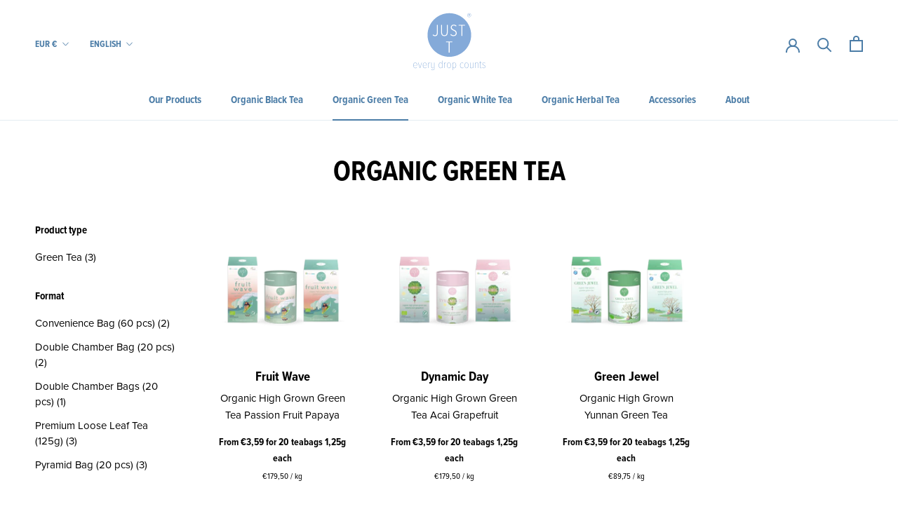

--- FILE ---
content_type: text/html; charset=utf-8
request_url: https://just-t.org/collections/green-tea
body_size: 125474
content:
<!doctype html>
<html class="no-js" lang="en">
  	<head>
    	<meta charset="utf-8"> 
    	<meta http-equiv="X-UA-Compatible" content="IE=edge,chrome=1">
    	<meta name="viewport" content="width=device-width, initial-scale=1.0, height=device-height, minimum-scale=1.0, maximum-scale=1.0">
    	<meta name="theme-color" content="">
    	<title>Organic Green Tea &ndash; JUST T</title><link rel="canonical" href="https://just-t.org/collections/green-tea"><link rel="shortcut icon" href="//just-t.org/cdn/shop/files/favicon_96x.png?v=1636024430" type="image/png"><meta property="og:type" content="website">
  <meta property="og:title" content="Organic Green Tea">
  <meta property="og:image" content="http://just-t.org/cdn/shop/products/justt-green_tea-fruit_wave-product.png?v=1631881359">
  <meta property="og:image:secure_url" content="https://just-t.org/cdn/shop/products/justt-green_tea-fruit_wave-product.png?v=1631881359">
  <meta property="og:image:width" content="1500">
  <meta property="og:image:height" content="1500"><meta property="og:url" content="https://just-t.org/collections/green-tea">
<meta property="og:site_name" content="JUST T"><meta name="twitter:card" content="summary"><meta name="twitter:title" content="Organic Green Tea">
  <meta name="twitter:description" content="">
  <meta name="twitter:image" content="https://just-t.org/cdn/shop/products/justt-green_tea-fruit_wave-product_600x600_crop_center.png?v=1631881359">
    	<style>
  @font-face {
  font-family: Roboto;
  font-weight: 700;
  font-style: normal;
  font-display: fallback;
  src: url("//just-t.org/cdn/fonts/roboto/roboto_n7.f38007a10afbbde8976c4056bfe890710d51dec2.woff2") format("woff2"),
       url("//just-t.org/cdn/fonts/roboto/roboto_n7.94bfdd3e80c7be00e128703d245c207769d763f9.woff") format("woff");
}

  

  
  
  

  :root {
    --heading-font-family : "proxima-nova-condensed", sans-serif;
    --heading-font-weight : 700;
    --heading-font-style  : normal;

    --text-font-family : "proxima-nova", -apple-system, 'Segoe UI', Roboto, 'Helvetica Neue', 'Noto Sans', 'Liberation Sans', Arial, sans-serif, 'Apple Color Emoji', 'Segoe UI Emoji', 'Segoe UI Symbol', 'Noto Color Emoji';
    --text-font-weight : 400;
    --text-font-style  : normal;

    --base-text-font-size   : 15px;
    --default-text-font-size: 14px;--background          : #ffffff;
    --background-rgb      : 255, 255, 255;
    --light-background    : #e8eff1;
    --light-background-rgb: 232, 239, 241;
    --heading-color       : #000000;
    --text-color          : #000000;
    --text-color-rgb      : 0, 0, 0;
    --text-color-light    : #000000;
    --text-color-light-rgb: 0, 0, 0;
    --link-color          : #000000;
    --link-color-rgb      : 0, 0, 0;
    --border-color        : #d9d9d9;
    --border-color-rgb    : 217, 217, 217;

    --button-background    : #4c7da7;
    --button-background-rgb: 76, 125, 167;
    --button-text-color    : #ffffff;

    --header-background       : #ffffff;
    --header-heading-color    : #4c7da7;
    --header-light-text-color : #4c7da7;
    --header-border-color     : #e4ecf2;

    --footer-background    : #4c7da7;
    --footer-text-color    : #ffffff;
    --footer-heading-color : #ffffff;
    --footer-border-color  : #6791b4;

    --navigation-background      : #ffffff;
    --navigation-background-rgb  : 255, 255, 255;
    --navigation-text-color      : #4c7da7;
    --navigation-text-color-light: rgba(76, 125, 167, 0.5);
    --navigation-border-color    : rgba(76, 125, 167, 0.25);

    --newsletter-popup-background     : #4c7da7;
    --newsletter-popup-text-color     : #ffffff;
    --newsletter-popup-text-color-rgb : 255, 255, 255;

    --secondary-elements-background       : #ffffff;
    --secondary-elements-background-rgb   : 255, 255, 255;
    --secondary-elements-text-color       : #4c7da7;
    --secondary-elements-text-color-light : rgba(76, 125, 167, 0.5);
    --secondary-elements-border-color     : rgba(76, 125, 167, 0.25);

    --product-sale-price-color    : #f94c43;
    --product-sale-price-color-rgb: 249, 76, 67;
    --product-star-rating: #f6a429;

    /* Shopify related variables */
    --payment-terms-background-color: #ffffff;

    /* Products */

    --horizontal-spacing-four-products-per-row: 60px;
        --horizontal-spacing-two-products-per-row : 60px;

    --vertical-spacing-four-products-per-row: 60px;
        --vertical-spacing-two-products-per-row : 75px;

    /* Animation */
    --drawer-transition-timing: cubic-bezier(0.645, 0.045, 0.355, 1);
    --header-base-height: 80px; /* We set a default for browsers that do not support CSS variables */

    /* Cursors */
    --cursor-zoom-in-svg    : url(//just-t.org/cdn/shop/t/3/assets/cursor-zoom-in.svg?v=170532930330058140181651752621);
    --cursor-zoom-in-2x-svg : url(//just-t.org/cdn/shop/t/3/assets/cursor-zoom-in-2x.svg?v=56685658183649387561651752620);
  }
</style>

<script>
  // IE11 does not have support for CSS variables, so we have to polyfill them
  if (!(((window || {}).CSS || {}).supports && window.CSS.supports('(--a: 0)'))) {
    const script = document.createElement('script');
    script.type = 'text/javascript';
    script.src = 'https://cdn.jsdelivr.net/npm/css-vars-ponyfill@2';
    script.onload = function() {
      cssVars({});
    };

    document.getElementsByTagName('head')[0].appendChild(script);
  }
</script>
            <script>window.performance && window.performance.mark && window.performance.mark('shopify.content_for_header.start');</script><meta name="facebook-domain-verification" content="ki8gnycp7xkbhz33qrwuyvvrmhot2d">
<meta name="facebook-domain-verification" content="qfhurc7h57e7u8qkecbl2zqikfgq9m">
<meta name="facebook-domain-verification" content="c48yrjd1xr9h7m7seyq3hfhyl44wzq">
<meta name="facebook-domain-verification" content="rue7r01d452p0gmwfk0yo7nfnnfnsp">
<meta name="facebook-domain-verification" content="5yb0emme80wx6vbl7ee3siv3lv75za">
<meta name="facebook-domain-verification" content="c7r482bnrvog51fo56yr68ehhzhhen">
<meta name="facebook-domain-verification" content="k4tr20a38vtn7j7qzwt0ha2t5o0ccj">
<meta name="facebook-domain-verification" content="i6ehohmjryvld1kk9gz5hvf7ogdgdr">
<meta name="facebook-domain-verification" content="pxnvgfay0v0am4j7edz1iwk6b2a5ij">
<meta name="facebook-domain-verification" content="kt361eob9eff6z73u99t78rfqqwpvw">
<meta name="facebook-domain-verification" content="6czhcryhzduxfrpfq4xtb4vk66jjf8">
<meta name="google-site-verification" content="7oED3ObV4oAw_WKEUGhhiH7Rby6oRj7CVcCLXveTf_k">
<meta id="shopify-digital-wallet" name="shopify-digital-wallet" content="/56859853005/digital_wallets/dialog">
<meta name="shopify-checkout-api-token" content="732584cbd6f97e885978cd8e167fcc3d">
<meta id="in-context-paypal-metadata" data-shop-id="56859853005" data-venmo-supported="false" data-environment="production" data-locale="en_US" data-paypal-v4="true" data-currency="EUR">
<link rel="alternate" type="application/atom+xml" title="Feed" href="/collections/green-tea.atom" />
<link rel="alternate" hreflang="x-default" href="https://just-t.org/collections/green-tea">
<link rel="alternate" hreflang="en" href="https://just-t.org/collections/green-tea">
<link rel="alternate" hreflang="it" href="https://just-t.org/it/collections/green-tea">
<link rel="alternate" hreflang="de" href="https://just-t.org/de/collections/green-tea">
<link rel="alternate" hreflang="da" href="https://just-t.org/da/collections/green-tea">
<link rel="alternate" hreflang="da-DK" href="https://just-t.dk/collections/green-tea">
<link rel="alternate" hreflang="en-DK" href="https://just-t.dk/en/collections/green-tea">
<link rel="alternate" hreflang="en-IT" href="https://just-t.it/collections/green-tea">
<link rel="alternate" hreflang="de-IT" href="https://just-t.it/de/collections/green-tea">
<link rel="alternate" hreflang="it-IT" href="https://just-t.it/it/collections/green-tea">
<link rel="alternate" type="application/json+oembed" href="https://just-t.org/collections/green-tea.oembed">
<script async="async" src="/checkouts/internal/preloads.js?locale=en-DE"></script>
<link rel="preconnect" href="https://shop.app" crossorigin="anonymous">
<script async="async" src="https://shop.app/checkouts/internal/preloads.js?locale=en-DE&shop_id=56859853005" crossorigin="anonymous"></script>
<script id="apple-pay-shop-capabilities" type="application/json">{"shopId":56859853005,"countryCode":"DE","currencyCode":"EUR","merchantCapabilities":["supports3DS"],"merchantId":"gid:\/\/shopify\/Shop\/56859853005","merchantName":"JUST T","requiredBillingContactFields":["postalAddress","email"],"requiredShippingContactFields":["postalAddress","email"],"shippingType":"shipping","supportedNetworks":["visa","maestro","masterCard","amex"],"total":{"type":"pending","label":"JUST T","amount":"1.00"},"shopifyPaymentsEnabled":true,"supportsSubscriptions":true}</script>
<script id="shopify-features" type="application/json">{"accessToken":"732584cbd6f97e885978cd8e167fcc3d","betas":["rich-media-storefront-analytics"],"domain":"just-t.org","predictiveSearch":true,"shopId":56859853005,"locale":"en"}</script>
<script>var Shopify = Shopify || {};
Shopify.shop = "just-t-shop.myshopify.com";
Shopify.locale = "en";
Shopify.currency = {"active":"EUR","rate":"1.0"};
Shopify.country = "DE";
Shopify.theme = {"name":"justt-theme\/main","id":126590419149,"schema_name":"Prestige","schema_version":"5.3.2","theme_store_id":855,"role":"main"};
Shopify.theme.handle = "null";
Shopify.theme.style = {"id":null,"handle":null};
Shopify.cdnHost = "just-t.org/cdn";
Shopify.routes = Shopify.routes || {};
Shopify.routes.root = "/";</script>
<script type="module">!function(o){(o.Shopify=o.Shopify||{}).modules=!0}(window);</script>
<script>!function(o){function n(){var o=[];function n(){o.push(Array.prototype.slice.apply(arguments))}return n.q=o,n}var t=o.Shopify=o.Shopify||{};t.loadFeatures=n(),t.autoloadFeatures=n()}(window);</script>
<script>
  window.ShopifyPay = window.ShopifyPay || {};
  window.ShopifyPay.apiHost = "shop.app\/pay";
  window.ShopifyPay.redirectState = null;
</script>
<script id="shop-js-analytics" type="application/json">{"pageType":"collection"}</script>
<script defer="defer" async type="module" src="//just-t.org/cdn/shopifycloud/shop-js/modules/v2/client.init-shop-cart-sync_BN7fPSNr.en.esm.js"></script>
<script defer="defer" async type="module" src="//just-t.org/cdn/shopifycloud/shop-js/modules/v2/chunk.common_Cbph3Kss.esm.js"></script>
<script defer="defer" async type="module" src="//just-t.org/cdn/shopifycloud/shop-js/modules/v2/chunk.modal_DKumMAJ1.esm.js"></script>
<script type="module">
  await import("//just-t.org/cdn/shopifycloud/shop-js/modules/v2/client.init-shop-cart-sync_BN7fPSNr.en.esm.js");
await import("//just-t.org/cdn/shopifycloud/shop-js/modules/v2/chunk.common_Cbph3Kss.esm.js");
await import("//just-t.org/cdn/shopifycloud/shop-js/modules/v2/chunk.modal_DKumMAJ1.esm.js");

  window.Shopify.SignInWithShop?.initShopCartSync?.({"fedCMEnabled":true,"windoidEnabled":true});

</script>
<script>
  window.Shopify = window.Shopify || {};
  if (!window.Shopify.featureAssets) window.Shopify.featureAssets = {};
  window.Shopify.featureAssets['shop-js'] = {"shop-cart-sync":["modules/v2/client.shop-cart-sync_CJVUk8Jm.en.esm.js","modules/v2/chunk.common_Cbph3Kss.esm.js","modules/v2/chunk.modal_DKumMAJ1.esm.js"],"init-fed-cm":["modules/v2/client.init-fed-cm_7Fvt41F4.en.esm.js","modules/v2/chunk.common_Cbph3Kss.esm.js","modules/v2/chunk.modal_DKumMAJ1.esm.js"],"init-shop-email-lookup-coordinator":["modules/v2/client.init-shop-email-lookup-coordinator_Cc088_bR.en.esm.js","modules/v2/chunk.common_Cbph3Kss.esm.js","modules/v2/chunk.modal_DKumMAJ1.esm.js"],"init-windoid":["modules/v2/client.init-windoid_hPopwJRj.en.esm.js","modules/v2/chunk.common_Cbph3Kss.esm.js","modules/v2/chunk.modal_DKumMAJ1.esm.js"],"shop-button":["modules/v2/client.shop-button_B0jaPSNF.en.esm.js","modules/v2/chunk.common_Cbph3Kss.esm.js","modules/v2/chunk.modal_DKumMAJ1.esm.js"],"shop-cash-offers":["modules/v2/client.shop-cash-offers_DPIskqss.en.esm.js","modules/v2/chunk.common_Cbph3Kss.esm.js","modules/v2/chunk.modal_DKumMAJ1.esm.js"],"shop-toast-manager":["modules/v2/client.shop-toast-manager_CK7RT69O.en.esm.js","modules/v2/chunk.common_Cbph3Kss.esm.js","modules/v2/chunk.modal_DKumMAJ1.esm.js"],"init-shop-cart-sync":["modules/v2/client.init-shop-cart-sync_BN7fPSNr.en.esm.js","modules/v2/chunk.common_Cbph3Kss.esm.js","modules/v2/chunk.modal_DKumMAJ1.esm.js"],"init-customer-accounts-sign-up":["modules/v2/client.init-customer-accounts-sign-up_CfPf4CXf.en.esm.js","modules/v2/client.shop-login-button_DeIztwXF.en.esm.js","modules/v2/chunk.common_Cbph3Kss.esm.js","modules/v2/chunk.modal_DKumMAJ1.esm.js"],"pay-button":["modules/v2/client.pay-button_CgIwFSYN.en.esm.js","modules/v2/chunk.common_Cbph3Kss.esm.js","modules/v2/chunk.modal_DKumMAJ1.esm.js"],"init-customer-accounts":["modules/v2/client.init-customer-accounts_DQ3x16JI.en.esm.js","modules/v2/client.shop-login-button_DeIztwXF.en.esm.js","modules/v2/chunk.common_Cbph3Kss.esm.js","modules/v2/chunk.modal_DKumMAJ1.esm.js"],"avatar":["modules/v2/client.avatar_BTnouDA3.en.esm.js"],"init-shop-for-new-customer-accounts":["modules/v2/client.init-shop-for-new-customer-accounts_CsZy_esa.en.esm.js","modules/v2/client.shop-login-button_DeIztwXF.en.esm.js","modules/v2/chunk.common_Cbph3Kss.esm.js","modules/v2/chunk.modal_DKumMAJ1.esm.js"],"shop-follow-button":["modules/v2/client.shop-follow-button_BRMJjgGd.en.esm.js","modules/v2/chunk.common_Cbph3Kss.esm.js","modules/v2/chunk.modal_DKumMAJ1.esm.js"],"checkout-modal":["modules/v2/client.checkout-modal_B9Drz_yf.en.esm.js","modules/v2/chunk.common_Cbph3Kss.esm.js","modules/v2/chunk.modal_DKumMAJ1.esm.js"],"shop-login-button":["modules/v2/client.shop-login-button_DeIztwXF.en.esm.js","modules/v2/chunk.common_Cbph3Kss.esm.js","modules/v2/chunk.modal_DKumMAJ1.esm.js"],"lead-capture":["modules/v2/client.lead-capture_DXYzFM3R.en.esm.js","modules/v2/chunk.common_Cbph3Kss.esm.js","modules/v2/chunk.modal_DKumMAJ1.esm.js"],"shop-login":["modules/v2/client.shop-login_CA5pJqmO.en.esm.js","modules/v2/chunk.common_Cbph3Kss.esm.js","modules/v2/chunk.modal_DKumMAJ1.esm.js"],"payment-terms":["modules/v2/client.payment-terms_BxzfvcZJ.en.esm.js","modules/v2/chunk.common_Cbph3Kss.esm.js","modules/v2/chunk.modal_DKumMAJ1.esm.js"]};
</script>
<script>(function() {
  var isLoaded = false;
  function asyncLoad() {
    if (isLoaded) return;
    isLoaded = true;
    var urls = ["https:\/\/ufe.helixo.co\/scripts\/sdk.min.js?shop=just-t-shop.myshopify.com"];
    for (var i = 0; i < urls.length; i++) {
      var s = document.createElement('script');
      s.type = 'text/javascript';
      s.async = true;
      s.src = urls[i];
      var x = document.getElementsByTagName('script')[0];
      x.parentNode.insertBefore(s, x);
    }
  };
  if(window.attachEvent) {
    window.attachEvent('onload', asyncLoad);
  } else {
    window.addEventListener('load', asyncLoad, false);
  }
})();</script>
<script id="__st">var __st={"a":56859853005,"offset":3600,"reqid":"c37a86fe-2586-4954-b3e5-8caa9e423871-1769930091","pageurl":"just-t.org\/collections\/green-tea","u":"60db34cab66e","p":"collection","rtyp":"collection","rid":274000314573};</script>
<script>window.ShopifyPaypalV4VisibilityTracking = true;</script>
<script id="captcha-bootstrap">!function(){'use strict';const t='contact',e='account',n='new_comment',o=[[t,t],['blogs',n],['comments',n],[t,'customer']],c=[[e,'customer_login'],[e,'guest_login'],[e,'recover_customer_password'],[e,'create_customer']],r=t=>t.map((([t,e])=>`form[action*='/${t}']:not([data-nocaptcha='true']) input[name='form_type'][value='${e}']`)).join(','),a=t=>()=>t?[...document.querySelectorAll(t)].map((t=>t.form)):[];function s(){const t=[...o],e=r(t);return a(e)}const i='password',u='form_key',d=['recaptcha-v3-token','g-recaptcha-response','h-captcha-response',i],f=()=>{try{return window.sessionStorage}catch{return}},m='__shopify_v',_=t=>t.elements[u];function p(t,e,n=!1){try{const o=window.sessionStorage,c=JSON.parse(o.getItem(e)),{data:r}=function(t){const{data:e,action:n}=t;return t[m]||n?{data:e,action:n}:{data:t,action:n}}(c);for(const[e,n]of Object.entries(r))t.elements[e]&&(t.elements[e].value=n);n&&o.removeItem(e)}catch(o){console.error('form repopulation failed',{error:o})}}const l='form_type',E='cptcha';function T(t){t.dataset[E]=!0}const w=window,h=w.document,L='Shopify',v='ce_forms',y='captcha';let A=!1;((t,e)=>{const n=(g='f06e6c50-85a8-45c8-87d0-21a2b65856fe',I='https://cdn.shopify.com/shopifycloud/storefront-forms-hcaptcha/ce_storefront_forms_captcha_hcaptcha.v1.5.2.iife.js',D={infoText:'Protected by hCaptcha',privacyText:'Privacy',termsText:'Terms'},(t,e,n)=>{const o=w[L][v],c=o.bindForm;if(c)return c(t,g,e,D).then(n);var r;o.q.push([[t,g,e,D],n]),r=I,A||(h.body.append(Object.assign(h.createElement('script'),{id:'captcha-provider',async:!0,src:r})),A=!0)});var g,I,D;w[L]=w[L]||{},w[L][v]=w[L][v]||{},w[L][v].q=[],w[L][y]=w[L][y]||{},w[L][y].protect=function(t,e){n(t,void 0,e),T(t)},Object.freeze(w[L][y]),function(t,e,n,w,h,L){const[v,y,A,g]=function(t,e,n){const i=e?o:[],u=t?c:[],d=[...i,...u],f=r(d),m=r(i),_=r(d.filter((([t,e])=>n.includes(e))));return[a(f),a(m),a(_),s()]}(w,h,L),I=t=>{const e=t.target;return e instanceof HTMLFormElement?e:e&&e.form},D=t=>v().includes(t);t.addEventListener('submit',(t=>{const e=I(t);if(!e)return;const n=D(e)&&!e.dataset.hcaptchaBound&&!e.dataset.recaptchaBound,o=_(e),c=g().includes(e)&&(!o||!o.value);(n||c)&&t.preventDefault(),c&&!n&&(function(t){try{if(!f())return;!function(t){const e=f();if(!e)return;const n=_(t);if(!n)return;const o=n.value;o&&e.removeItem(o)}(t);const e=Array.from(Array(32),(()=>Math.random().toString(36)[2])).join('');!function(t,e){_(t)||t.append(Object.assign(document.createElement('input'),{type:'hidden',name:u})),t.elements[u].value=e}(t,e),function(t,e){const n=f();if(!n)return;const o=[...t.querySelectorAll(`input[type='${i}']`)].map((({name:t})=>t)),c=[...d,...o],r={};for(const[a,s]of new FormData(t).entries())c.includes(a)||(r[a]=s);n.setItem(e,JSON.stringify({[m]:1,action:t.action,data:r}))}(t,e)}catch(e){console.error('failed to persist form',e)}}(e),e.submit())}));const S=(t,e)=>{t&&!t.dataset[E]&&(n(t,e.some((e=>e===t))),T(t))};for(const o of['focusin','change'])t.addEventListener(o,(t=>{const e=I(t);D(e)&&S(e,y())}));const B=e.get('form_key'),M=e.get(l),P=B&&M;t.addEventListener('DOMContentLoaded',(()=>{const t=y();if(P)for(const e of t)e.elements[l].value===M&&p(e,B);[...new Set([...A(),...v().filter((t=>'true'===t.dataset.shopifyCaptcha))])].forEach((e=>S(e,t)))}))}(h,new URLSearchParams(w.location.search),n,t,e,['guest_login'])})(!0,!0)}();</script>
<script integrity="sha256-4kQ18oKyAcykRKYeNunJcIwy7WH5gtpwJnB7kiuLZ1E=" data-source-attribution="shopify.loadfeatures" defer="defer" src="//just-t.org/cdn/shopifycloud/storefront/assets/storefront/load_feature-a0a9edcb.js" crossorigin="anonymous"></script>
<script crossorigin="anonymous" defer="defer" src="//just-t.org/cdn/shopifycloud/storefront/assets/shopify_pay/storefront-65b4c6d7.js?v=20250812"></script>
<script data-source-attribution="shopify.dynamic_checkout.dynamic.init">var Shopify=Shopify||{};Shopify.PaymentButton=Shopify.PaymentButton||{isStorefrontPortableWallets:!0,init:function(){window.Shopify.PaymentButton.init=function(){};var t=document.createElement("script");t.src="https://just-t.org/cdn/shopifycloud/portable-wallets/latest/portable-wallets.en.js",t.type="module",document.head.appendChild(t)}};
</script>
<script data-source-attribution="shopify.dynamic_checkout.buyer_consent">
  function portableWalletsHideBuyerConsent(e){var t=document.getElementById("shopify-buyer-consent"),n=document.getElementById("shopify-subscription-policy-button");t&&n&&(t.classList.add("hidden"),t.setAttribute("aria-hidden","true"),n.removeEventListener("click",e))}function portableWalletsShowBuyerConsent(e){var t=document.getElementById("shopify-buyer-consent"),n=document.getElementById("shopify-subscription-policy-button");t&&n&&(t.classList.remove("hidden"),t.removeAttribute("aria-hidden"),n.addEventListener("click",e))}window.Shopify?.PaymentButton&&(window.Shopify.PaymentButton.hideBuyerConsent=portableWalletsHideBuyerConsent,window.Shopify.PaymentButton.showBuyerConsent=portableWalletsShowBuyerConsent);
</script>
<script data-source-attribution="shopify.dynamic_checkout.cart.bootstrap">document.addEventListener("DOMContentLoaded",(function(){function t(){return document.querySelector("shopify-accelerated-checkout-cart, shopify-accelerated-checkout")}if(t())Shopify.PaymentButton.init();else{new MutationObserver((function(e,n){t()&&(Shopify.PaymentButton.init(),n.disconnect())})).observe(document.body,{childList:!0,subtree:!0})}}));
</script>
<link id="shopify-accelerated-checkout-styles" rel="stylesheet" media="screen" href="https://just-t.org/cdn/shopifycloud/portable-wallets/latest/accelerated-checkout-backwards-compat.css" crossorigin="anonymous">
<style id="shopify-accelerated-checkout-cart">
        #shopify-buyer-consent {
  margin-top: 1em;
  display: inline-block;
  width: 100%;
}

#shopify-buyer-consent.hidden {
  display: none;
}

#shopify-subscription-policy-button {
  background: none;
  border: none;
  padding: 0;
  text-decoration: underline;
  font-size: inherit;
  cursor: pointer;
}

#shopify-subscription-policy-button::before {
  box-shadow: none;
}

      </style>

<script>window.performance && window.performance.mark && window.performance.mark('shopify.content_for_header.end');</script>
    <link rel="stylesheet" href="//just-t.org/cdn/shop/t/3/assets/theme.css?v=99751694344357984351654866736">
    <link rel="stylesheet" href="//just-t.org/cdn/shop/t/3/assets/theme-custom.css?v=146863562242229691171655194339">
        <script>// This allows to expose several variables to the global scope, to be used in scripts
          window.theme = {
            pageType: "collection",
            moneyFormat: "€{{amount_with_comma_separator}}",
            moneyWithCurrencyFormat: "€{{amount_with_comma_separator}} EUR",
            currencyCodeEnabled: false,
            productImageSize: "square",
            searchMode: "product,article",
            showPageTransition: false,
            showElementStaggering: true,
            showImageZooming: true
          };
          window.routes = {
            rootUrl: "\/",
            rootUrlWithoutSlash: '',
            cartUrl: "\/cart",
            cartAddUrl: "\/cart\/add",
            cartChangeUrl: "\/cart\/change",
            searchUrl: "\/search",
            productRecommendationsUrl: "\/recommendations\/products"
          };
          window.languages = {
            cartAddNote: "Add Order Note",
            cartEditNote: "Edit Order Note",
            productImageLoadingError: "This image could not be loaded. Please try to reload the page.",
            productFormAddToCart: "Add to cart",
            productFormUnavailable: "Unavailable",
            productFormSoldOut: "Sold Out",
            shippingEstimatorOneResult: "1 option available:",
            shippingEstimatorMoreResults: "{{count}} options available:",
            shippingEstimatorNoResults: "No shipping could be found"
          };
          window.lazySizesConfig = {
            loadHidden: false,
            hFac: 0.5,
            expFactor: 2,
            ricTimeout: 150,
            lazyClass: 'Image--lazyLoad',
            loadingClass: 'Image--lazyLoading',
            loadedClass: 'Image--lazyLoaded'
          };
          document.documentElement.className = document.documentElement.className.replace('no-js', 'js');
          document.documentElement.style.setProperty('--window-height', window.innerHeight + 'px');
          // We do a quick detection of some features (we could use Modernizr but for so little...)
          (function() {
            document.documentElement.className += ((window.CSS && window.CSS.supports('(position: sticky) or (position: -webkit-sticky)')) ? ' supports-sticky' : ' no-supports-sticky');
            document.documentElement.className += (window.matchMedia('(-moz-touch-enabled: 1), (hover: none)')).matches ? ' no-supports-hover' : ' supports-hover';
          }());
          
        </script>
		<script>/*! jQuery v3.6.0 | (c) OpenJS Foundation and other contributors | jquery.org/license */!function(e,t){"use strict";"object"==typeof module&&"object"==typeof module.exports?module.exports=e.document?t(e,!0):function(e){if(!e.document)throw new Error("jQuery requires a window with a document");return t(e)}:t(e)}("undefined"!=typeof window?window:this,function(C,e){"use strict";var t=[],r=Object.getPrototypeOf,s=t.slice,g=t.flat?function(e){return t.flat.call(e)}:function(e){return t.concat.apply([],e)},u=t.push,i=t.indexOf,n={},o=n.toString,v=n.hasOwnProperty,a=v.toString,l=a.call(Object),y={},m=function(e){return"function"==typeof e&&"number"!=typeof e.nodeType&&"function"!=typeof e.item},x=function(e){return null!=e&&e===e.window},E=C.document,c={type:!0,src:!0,nonce:!0,noModule:!0};function b(e,t,n){var r,i,o=(n=n||E).createElement("script");if(o.text=e,t)for(r in c)(i=t[r]||t.getAttribute&&t.getAttribute(r))&&o.setAttribute(r,i);n.head.appendChild(o).parentNode.removeChild(o)}function w(e){return null==e?e+"":"object"==typeof e||"function"==typeof e?n[o.call(e)]||"object":typeof e}var f="3.6.0",S=function(e,t){return new S.fn.init(e,t)};function p(e){var t=!!e&&"length"in e&&e.length,n=w(e);return!m(e)&&!x(e)&&("array"===n||0===t||"number"==typeof t&&0<t&&t-1 in e)}S.fn=S.prototype={jquery:f,constructor:S,length:0,toArray:function(){return s.call(this)},get:function(e){return null==e?s.call(this):e<0?this[e+this.length]:this[e]},pushStack:function(e){var t=S.merge(this.constructor(),e);return t.prevObject=this,t},each:function(e){return S.each(this,e)},map:function(n){return this.pushStack(S.map(this,function(e,t){return n.call(e,t,e)}))},slice:function(){return this.pushStack(s.apply(this,arguments))},first:function(){return this.eq(0)},last:function(){return this.eq(-1)},even:function(){return this.pushStack(S.grep(this,function(e,t){return(t+1)%2}))},odd:function(){return this.pushStack(S.grep(this,function(e,t){return t%2}))},eq:function(e){var t=this.length,n=+e+(e<0?t:0);return this.pushStack(0<=n&&n<t?[this[n]]:[])},end:function(){return this.prevObject||this.constructor()},push:u,sort:t.sort,splice:t.splice},S.extend=S.fn.extend=function(){var e,t,n,r,i,o,a=arguments[0]||{},s=1,u=arguments.length,l=!1;for("boolean"==typeof a&&(l=a,a=arguments[s]||{},s++),"object"==typeof a||m(a)||(a={}),s===u&&(a=this,s--);s<u;s++)if(null!=(e=arguments[s]))for(t in e)r=e[t],"__proto__"!==t&&a!==r&&(l&&r&&(S.isPlainObject(r)||(i=Array.isArray(r)))?(n=a[t],o=i&&!Array.isArray(n)?[]:i||S.isPlainObject(n)?n:{},i=!1,a[t]=S.extend(l,o,r)):void 0!==r&&(a[t]=r));return a},S.extend({expando:"jQuery"+(f+Math.random()).replace(/\D/g,""),isReady:!0,error:function(e){throw new Error(e)},noop:function(){},isPlainObject:function(e){var t,n;return!(!e||"[object Object]"!==o.call(e))&&(!(t=r(e))||"function"==typeof(n=v.call(t,"constructor")&&t.constructor)&&a.call(n)===l)},isEmptyObject:function(e){var t;for(t in e)return!1;return!0},globalEval:function(e,t,n){b(e,{nonce:t&&t.nonce},n)},each:function(e,t){var n,r=0;if(p(e)){for(n=e.length;r<n;r++)if(!1===t.call(e[r],r,e[r]))break}else for(r in e)if(!1===t.call(e[r],r,e[r]))break;return e},makeArray:function(e,t){var n=t||[];return null!=e&&(p(Object(e))?S.merge(n,"string"==typeof e?[e]:e):u.call(n,e)),n},inArray:function(e,t,n){return null==t?-1:i.call(t,e,n)},merge:function(e,t){for(var n=+t.length,r=0,i=e.length;r<n;r++)e[i++]=t[r];return e.length=i,e},grep:function(e,t,n){for(var r=[],i=0,o=e.length,a=!n;i<o;i++)!t(e[i],i)!==a&&r.push(e[i]);return r},map:function(e,t,n){var r,i,o=0,a=[];if(p(e))for(r=e.length;o<r;o++)null!=(i=t(e[o],o,n))&&a.push(i);else for(o in e)null!=(i=t(e[o],o,n))&&a.push(i);return g(a)},guid:1,support:y}),"function"==typeof Symbol&&(S.fn[Symbol.iterator]=t[Symbol.iterator]),S.each("Boolean Number String Function Array Date RegExp Object Error Symbol".split(" "),function(e,t){n["[object "+t+"]"]=t.toLowerCase()});var d=function(n){var e,d,b,o,i,h,f,g,w,u,l,T,C,a,E,v,s,c,y,S="sizzle"+1*new Date,p=n.document,k=0,r=0,m=ue(),x=ue(),A=ue(),N=ue(),j=function(e,t){return e===t&&(l=!0),0},D={}.hasOwnProperty,t=[],q=t.pop,L=t.push,H=t.push,O=t.slice,P=function(e,t){for(var n=0,r=e.length;n<r;n++)if(e[n]===t)return n;return-1},R="checked|selected|async|autofocus|autoplay|controls|defer|disabled|hidden|ismap|loop|multiple|open|readonly|required|scoped",M="[\\x20\\t\\r\\n\\f]",I="(?:\\\\[\\da-fA-F]{1,6}"+M+"?|\\\\[^\\r\\n\\f]|[\\w-]|[^\0-\\x7f])+",W="\\["+M+"*("+I+")(?:"+M+"*([*^$|!~]?=)"+M+"*(?:'((?:\\\\.|[^\\\\'])*)'|\"((?:\\\\.|[^\\\\\"])*)\"|("+I+"))|)"+M+"*\\]",F=":("+I+")(?:\\((('((?:\\\\.|[^\\\\'])*)'|\"((?:\\\\.|[^\\\\\"])*)\")|((?:\\\\.|[^\\\\()[\\]]|"+W+")*)|.*)\\)|)",B=new RegExp(M+"+","g"),$=new RegExp("^"+M+"+|((?:^|[^\\\\])(?:\\\\.)*)"+M+"+$","g"),_=new RegExp("^"+M+"*,"+M+"*"),z=new RegExp("^"+M+"*([>+~]|"+M+")"+M+"*"),U=new RegExp(M+"|>"),X=new RegExp(F),V=new RegExp("^"+I+"$"),G={ID:new RegExp("^#("+I+")"),CLASS:new RegExp("^\\.("+I+")"),TAG:new RegExp("^("+I+"|[*])"),ATTR:new RegExp("^"+W),PSEUDO:new RegExp("^"+F),CHILD:new RegExp("^:(only|first|last|nth|nth-last)-(child|of-type)(?:\\("+M+"*(even|odd|(([+-]|)(\\d*)n|)"+M+"*(?:([+-]|)"+M+"*(\\d+)|))"+M+"*\\)|)","i"),bool:new RegExp("^(?:"+R+")$","i"),needsContext:new RegExp("^"+M+"*[>+~]|:(even|odd|eq|gt|lt|nth|first|last)(?:\\("+M+"*((?:-\\d)?\\d*)"+M+"*\\)|)(?=[^-]|$)","i")},Y=/HTML$/i,Q=/^(?:input|select|textarea|button)$/i,J=/^h\d$/i,K=/^[^{]+\{\s*\[native \w/,Z=/^(?:#([\w-]+)|(\w+)|\.([\w-]+))$/,ee=/[+~]/,te=new RegExp("\\\\[\\da-fA-F]{1,6}"+M+"?|\\\\([^\\r\\n\\f])","g"),ne=function(e,t){var n="0x"+e.slice(1)-65536;return t||(n<0?String.fromCharCode(n+65536):String.fromCharCode(n>>10|55296,1023&n|56320))},re=/([\0-\x1f\x7f]|^-?\d)|^-$|[^\0-\x1f\x7f-\uFFFF\w-]/g,ie=function(e,t){return t?"\0"===e?"\ufffd":e.slice(0,-1)+"\\"+e.charCodeAt(e.length-1).toString(16)+" ":"\\"+e},oe=function(){T()},ae=be(function(e){return!0===e.disabled&&"fieldset"===e.nodeName.toLowerCase()},{dir:"parentNode",next:"legend"});try{H.apply(t=O.call(p.childNodes),p.childNodes),t[p.childNodes.length].nodeType}catch(e){H={apply:t.length?function(e,t){L.apply(e,O.call(t))}:function(e,t){var n=e.length,r=0;while(e[n++]=t[r++]);e.length=n-1}}}function se(t,e,n,r){var i,o,a,s,u,l,c,f=e&&e.ownerDocument,p=e?e.nodeType:9;if(n=n||[],"string"!=typeof t||!t||1!==p&&9!==p&&11!==p)return n;if(!r&&(T(e),e=e||C,E)){if(11!==p&&(u=Z.exec(t)))if(i=u[1]){if(9===p){if(!(a=e.getElementById(i)))return n;if(a.id===i)return n.push(a),n}else if(f&&(a=f.getElementById(i))&&y(e,a)&&a.id===i)return n.push(a),n}else{if(u[2])return H.apply(n,e.getElementsByTagName(t)),n;if((i=u[3])&&d.getElementsByClassName&&e.getElementsByClassName)return H.apply(n,e.getElementsByClassName(i)),n}if(d.qsa&&!N[t+" "]&&(!v||!v.test(t))&&(1!==p||"object"!==e.nodeName.toLowerCase())){if(c=t,f=e,1===p&&(U.test(t)||z.test(t))){(f=ee.test(t)&&ye(e.parentNode)||e)===e&&d.scope||((s=e.getAttribute("id"))?s=s.replace(re,ie):e.setAttribute("id",s=S)),o=(l=h(t)).length;while(o--)l[o]=(s?"#"+s:":scope")+" "+xe(l[o]);c=l.join(",")}try{return H.apply(n,f.querySelectorAll(c)),n}catch(e){N(t,!0)}finally{s===S&&e.removeAttribute("id")}}}return g(t.replace($,"$1"),e,n,r)}function ue(){var r=[];return function e(t,n){return r.push(t+" ")>b.cacheLength&&delete e[r.shift()],e[t+" "]=n}}function le(e){return e[S]=!0,e}function ce(e){var t=C.createElement("fieldset");try{return!!e(t)}catch(e){return!1}finally{t.parentNode&&t.parentNode.removeChild(t),t=null}}function fe(e,t){var n=e.split("|"),r=n.length;while(r--)b.attrHandle[n[r]]=t}function pe(e,t){var n=t&&e,r=n&&1===e.nodeType&&1===t.nodeType&&e.sourceIndex-t.sourceIndex;if(r)return r;if(n)while(n=n.nextSibling)if(n===t)return-1;return e?1:-1}function de(t){return function(e){return"input"===e.nodeName.toLowerCase()&&e.type===t}}function he(n){return function(e){var t=e.nodeName.toLowerCase();return("input"===t||"button"===t)&&e.type===n}}function ge(t){return function(e){return"form"in e?e.parentNode&&!1===e.disabled?"label"in e?"label"in e.parentNode?e.parentNode.disabled===t:e.disabled===t:e.isDisabled===t||e.isDisabled!==!t&&ae(e)===t:e.disabled===t:"label"in e&&e.disabled===t}}function ve(a){return le(function(o){return o=+o,le(function(e,t){var n,r=a([],e.length,o),i=r.length;while(i--)e[n=r[i]]&&(e[n]=!(t[n]=e[n]))})})}function ye(e){return e&&"undefined"!=typeof e.getElementsByTagName&&e}for(e in d=se.support={},i=se.isXML=function(e){var t=e&&e.namespaceURI,n=e&&(e.ownerDocument||e).documentElement;return!Y.test(t||n&&n.nodeName||"HTML")},T=se.setDocument=function(e){var t,n,r=e?e.ownerDocument||e:p;return r!=C&&9===r.nodeType&&r.documentElement&&(a=(C=r).documentElement,E=!i(C),p!=C&&(n=C.defaultView)&&n.top!==n&&(n.addEventListener?n.addEventListener("unload",oe,!1):n.attachEvent&&n.attachEvent("onunload",oe)),d.scope=ce(function(e){return a.appendChild(e).appendChild(C.createElement("div")),"undefined"!=typeof e.querySelectorAll&&!e.querySelectorAll(":scope fieldset div").length}),d.attributes=ce(function(e){return e.className="i",!e.getAttribute("className")}),d.getElementsByTagName=ce(function(e){return e.appendChild(C.createComment("")),!e.getElementsByTagName("*").length}),d.getElementsByClassName=K.test(C.getElementsByClassName),d.getById=ce(function(e){return a.appendChild(e).id=S,!C.getElementsByName||!C.getElementsByName(S).length}),d.getById?(b.filter.ID=function(e){var t=e.replace(te,ne);return function(e){return e.getAttribute("id")===t}},b.find.ID=function(e,t){if("undefined"!=typeof t.getElementById&&E){var n=t.getElementById(e);return n?[n]:[]}}):(b.filter.ID=function(e){var n=e.replace(te,ne);return function(e){var t="undefined"!=typeof e.getAttributeNode&&e.getAttributeNode("id");return t&&t.value===n}},b.find.ID=function(e,t){if("undefined"!=typeof t.getElementById&&E){var n,r,i,o=t.getElementById(e);if(o){if((n=o.getAttributeNode("id"))&&n.value===e)return[o];i=t.getElementsByName(e),r=0;while(o=i[r++])if((n=o.getAttributeNode("id"))&&n.value===e)return[o]}return[]}}),b.find.TAG=d.getElementsByTagName?function(e,t){return"undefined"!=typeof t.getElementsByTagName?t.getElementsByTagName(e):d.qsa?t.querySelectorAll(e):void 0}:function(e,t){var n,r=[],i=0,o=t.getElementsByTagName(e);if("*"===e){while(n=o[i++])1===n.nodeType&&r.push(n);return r}return o},b.find.CLASS=d.getElementsByClassName&&function(e,t){if("undefined"!=typeof t.getElementsByClassName&&E)return t.getElementsByClassName(e)},s=[],v=[],(d.qsa=K.test(C.querySelectorAll))&&(ce(function(e){var t;a.appendChild(e).innerHTML="<a id='"+S+"'></a><select id='"+S+"-\r\\' msallowcapture=''><option selected=''></option></select>",e.querySelectorAll("[msallowcapture^='']").length&&v.push("[*^$]="+M+"*(?:''|\"\")"),e.querySelectorAll("[selected]").length||v.push("\\["+M+"*(?:value|"+R+")"),e.querySelectorAll("[id~="+S+"-]").length||v.push("~="),(t=C.createElement("input")).setAttribute("name",""),e.appendChild(t),e.querySelectorAll("[name='']").length||v.push("\\["+M+"*name"+M+"*="+M+"*(?:''|\"\")"),e.querySelectorAll(":checked").length||v.push(":checked"),e.querySelectorAll("a#"+S+"+*").length||v.push(".#.+[+~]"),e.querySelectorAll("\\\f"),v.push("[\\r\\n\\f]")}),ce(function(e){e.innerHTML="<a href='' disabled='disabled'></a><select disabled='disabled'><option/></select>";var t=C.createElement("input");t.setAttribute("type","hidden"),e.appendChild(t).setAttribute("name","D"),e.querySelectorAll("[name=d]").length&&v.push("name"+M+"*[*^$|!~]?="),2!==e.querySelectorAll(":enabled").length&&v.push(":enabled",":disabled"),a.appendChild(e).disabled=!0,2!==e.querySelectorAll(":disabled").length&&v.push(":enabled",":disabled"),e.querySelectorAll("*,:x"),v.push(",.*:")})),(d.matchesSelector=K.test(c=a.matches||a.webkitMatchesSelector||a.mozMatchesSelector||a.oMatchesSelector||a.msMatchesSelector))&&ce(function(e){d.disconnectedMatch=c.call(e,"*"),c.call(e,"[s!='']:x"),s.push("!=",F)}),v=v.length&&new RegExp(v.join("|")),s=s.length&&new RegExp(s.join("|")),t=K.test(a.compareDocumentPosition),y=t||K.test(a.contains)?function(e,t){var n=9===e.nodeType?e.documentElement:e,r=t&&t.parentNode;return e===r||!(!r||1!==r.nodeType||!(n.contains?n.contains(r):e.compareDocumentPosition&&16&e.compareDocumentPosition(r)))}:function(e,t){if(t)while(t=t.parentNode)if(t===e)return!0;return!1},j=t?function(e,t){if(e===t)return l=!0,0;var n=!e.compareDocumentPosition-!t.compareDocumentPosition;return n||(1&(n=(e.ownerDocument||e)==(t.ownerDocument||t)?e.compareDocumentPosition(t):1)||!d.sortDetached&&t.compareDocumentPosition(e)===n?e==C||e.ownerDocument==p&&y(p,e)?-1:t==C||t.ownerDocument==p&&y(p,t)?1:u?P(u,e)-P(u,t):0:4&n?-1:1)}:function(e,t){if(e===t)return l=!0,0;var n,r=0,i=e.parentNode,o=t.parentNode,a=[e],s=[t];if(!i||!o)return e==C?-1:t==C?1:i?-1:o?1:u?P(u,e)-P(u,t):0;if(i===o)return pe(e,t);n=e;while(n=n.parentNode)a.unshift(n);n=t;while(n=n.parentNode)s.unshift(n);while(a[r]===s[r])r++;return r?pe(a[r],s[r]):a[r]==p?-1:s[r]==p?1:0}),C},se.matches=function(e,t){return se(e,null,null,t)},se.matchesSelector=function(e,t){if(T(e),d.matchesSelector&&E&&!N[t+" "]&&(!s||!s.test(t))&&(!v||!v.test(t)))try{var n=c.call(e,t);if(n||d.disconnectedMatch||e.document&&11!==e.document.nodeType)return n}catch(e){N(t,!0)}return 0<se(t,C,null,[e]).length},se.contains=function(e,t){return(e.ownerDocument||e)!=C&&T(e),y(e,t)},se.attr=function(e,t){(e.ownerDocument||e)!=C&&T(e);var n=b.attrHandle[t.toLowerCase()],r=n&&D.call(b.attrHandle,t.toLowerCase())?n(e,t,!E):void 0;return void 0!==r?r:d.attributes||!E?e.getAttribute(t):(r=e.getAttributeNode(t))&&r.specified?r.value:null},se.escape=function(e){return(e+"").replace(re,ie)},se.error=function(e){throw new Error("Syntax error, unrecognized expression: "+e)},se.uniqueSort=function(e){var t,n=[],r=0,i=0;if(l=!d.detectDuplicates,u=!d.sortStable&&e.slice(0),e.sort(j),l){while(t=e[i++])t===e[i]&&(r=n.push(i));while(r--)e.splice(n[r],1)}return u=null,e},o=se.getText=function(e){var t,n="",r=0,i=e.nodeType;if(i){if(1===i||9===i||11===i){if("string"==typeof e.textContent)return e.textContent;for(e=e.firstChild;e;e=e.nextSibling)n+=o(e)}else if(3===i||4===i)return e.nodeValue}else while(t=e[r++])n+=o(t);return n},(b=se.selectors={cacheLength:50,createPseudo:le,match:G,attrHandle:{},find:{},relative:{">":{dir:"parentNode",first:!0}," ":{dir:"parentNode"},"+":{dir:"previousSibling",first:!0},"~":{dir:"previousSibling"}},preFilter:{ATTR:function(e){return e[1]=e[1].replace(te,ne),e[3]=(e[3]||e[4]||e[5]||"").replace(te,ne),"~="===e[2]&&(e[3]=" "+e[3]+" "),e.slice(0,4)},CHILD:function(e){return e[1]=e[1].toLowerCase(),"nth"===e[1].slice(0,3)?(e[3]||se.error(e[0]),e[4]=+(e[4]?e[5]+(e[6]||1):2*("even"===e[3]||"odd"===e[3])),e[5]=+(e[7]+e[8]||"odd"===e[3])):e[3]&&se.error(e[0]),e},PSEUDO:function(e){var t,n=!e[6]&&e[2];return G.CHILD.test(e[0])?null:(e[3]?e[2]=e[4]||e[5]||"":n&&X.test(n)&&(t=h(n,!0))&&(t=n.indexOf(")",n.length-t)-n.length)&&(e[0]=e[0].slice(0,t),e[2]=n.slice(0,t)),e.slice(0,3))}},filter:{TAG:function(e){var t=e.replace(te,ne).toLowerCase();return"*"===e?function(){return!0}:function(e){return e.nodeName&&e.nodeName.toLowerCase()===t}},CLASS:function(e){var t=m[e+" "];return t||(t=new RegExp("(^|"+M+")"+e+"("+M+"|$)"))&&m(e,function(e){return t.test("string"==typeof e.className&&e.className||"undefined"!=typeof e.getAttribute&&e.getAttribute("class")||"")})},ATTR:function(n,r,i){return function(e){var t=se.attr(e,n);return null==t?"!="===r:!r||(t+="","="===r?t===i:"!="===r?t!==i:"^="===r?i&&0===t.indexOf(i):"*="===r?i&&-1<t.indexOf(i):"$="===r?i&&t.slice(-i.length)===i:"~="===r?-1<(" "+t.replace(B," ")+" ").indexOf(i):"|="===r&&(t===i||t.slice(0,i.length+1)===i+"-"))}},CHILD:function(h,e,t,g,v){var y="nth"!==h.slice(0,3),m="last"!==h.slice(-4),x="of-type"===e;return 1===g&&0===v?function(e){return!!e.parentNode}:function(e,t,n){var r,i,o,a,s,u,l=y!==m?"nextSibling":"previousSibling",c=e.parentNode,f=x&&e.nodeName.toLowerCase(),p=!n&&!x,d=!1;if(c){if(y){while(l){a=e;while(a=a[l])if(x?a.nodeName.toLowerCase()===f:1===a.nodeType)return!1;u=l="only"===h&&!u&&"nextSibling"}return!0}if(u=[m?c.firstChild:c.lastChild],m&&p){d=(s=(r=(i=(o=(a=c)[S]||(a[S]={}))[a.uniqueID]||(o[a.uniqueID]={}))[h]||[])[0]===k&&r[1])&&r[2],a=s&&c.childNodes[s];while(a=++s&&a&&a[l]||(d=s=0)||u.pop())if(1===a.nodeType&&++d&&a===e){i[h]=[k,s,d];break}}else if(p&&(d=s=(r=(i=(o=(a=e)[S]||(a[S]={}))[a.uniqueID]||(o[a.uniqueID]={}))[h]||[])[0]===k&&r[1]),!1===d)while(a=++s&&a&&a[l]||(d=s=0)||u.pop())if((x?a.nodeName.toLowerCase()===f:1===a.nodeType)&&++d&&(p&&((i=(o=a[S]||(a[S]={}))[a.uniqueID]||(o[a.uniqueID]={}))[h]=[k,d]),a===e))break;return(d-=v)===g||d%g==0&&0<=d/g}}},PSEUDO:function(e,o){var t,a=b.pseudos[e]||b.setFilters[e.toLowerCase()]||se.error("unsupported pseudo: "+e);return a[S]?a(o):1<a.length?(t=[e,e,"",o],b.setFilters.hasOwnProperty(e.toLowerCase())?le(function(e,t){var n,r=a(e,o),i=r.length;while(i--)e[n=P(e,r[i])]=!(t[n]=r[i])}):function(e){return a(e,0,t)}):a}},pseudos:{not:le(function(e){var r=[],i=[],s=f(e.replace($,"$1"));return s[S]?le(function(e,t,n,r){var i,o=s(e,null,r,[]),a=e.length;while(a--)(i=o[a])&&(e[a]=!(t[a]=i))}):function(e,t,n){return r[0]=e,s(r,null,n,i),r[0]=null,!i.pop()}}),has:le(function(t){return function(e){return 0<se(t,e).length}}),contains:le(function(t){return t=t.replace(te,ne),function(e){return-1<(e.textContent||o(e)).indexOf(t)}}),lang:le(function(n){return V.test(n||"")||se.error("unsupported lang: "+n),n=n.replace(te,ne).toLowerCase(),function(e){var t;do{if(t=E?e.lang:e.getAttribute("xml:lang")||e.getAttribute("lang"))return(t=t.toLowerCase())===n||0===t.indexOf(n+"-")}while((e=e.parentNode)&&1===e.nodeType);return!1}}),target:function(e){var t=n.location&&n.location.hash;return t&&t.slice(1)===e.id},root:function(e){return e===a},focus:function(e){return e===C.activeElement&&(!C.hasFocus||C.hasFocus())&&!!(e.type||e.href||~e.tabIndex)},enabled:ge(!1),disabled:ge(!0),checked:function(e){var t=e.nodeName.toLowerCase();return"input"===t&&!!e.checked||"option"===t&&!!e.selected},selected:function(e){return e.parentNode&&e.parentNode.selectedIndex,!0===e.selected},empty:function(e){for(e=e.firstChild;e;e=e.nextSibling)if(e.nodeType<6)return!1;return!0},parent:function(e){return!b.pseudos.empty(e)},header:function(e){return J.test(e.nodeName)},input:function(e){return Q.test(e.nodeName)},button:function(e){var t=e.nodeName.toLowerCase();return"input"===t&&"button"===e.type||"button"===t},text:function(e){var t;return"input"===e.nodeName.toLowerCase()&&"text"===e.type&&(null==(t=e.getAttribute("type"))||"text"===t.toLowerCase())},first:ve(function(){return[0]}),last:ve(function(e,t){return[t-1]}),eq:ve(function(e,t,n){return[n<0?n+t:n]}),even:ve(function(e,t){for(var n=0;n<t;n+=2)e.push(n);return e}),odd:ve(function(e,t){for(var n=1;n<t;n+=2)e.push(n);return e}),lt:ve(function(e,t,n){for(var r=n<0?n+t:t<n?t:n;0<=--r;)e.push(r);return e}),gt:ve(function(e,t,n){for(var r=n<0?n+t:n;++r<t;)e.push(r);return e})}}).pseudos.nth=b.pseudos.eq,{radio:!0,checkbox:!0,file:!0,password:!0,image:!0})b.pseudos[e]=de(e);for(e in{submit:!0,reset:!0})b.pseudos[e]=he(e);function me(){}function xe(e){for(var t=0,n=e.length,r="";t<n;t++)r+=e[t].value;return r}function be(s,e,t){var u=e.dir,l=e.next,c=l||u,f=t&&"parentNode"===c,p=r++;return e.first?function(e,t,n){while(e=e[u])if(1===e.nodeType||f)return s(e,t,n);return!1}:function(e,t,n){var r,i,o,a=[k,p];if(n){while(e=e[u])if((1===e.nodeType||f)&&s(e,t,n))return!0}else while(e=e[u])if(1===e.nodeType||f)if(i=(o=e[S]||(e[S]={}))[e.uniqueID]||(o[e.uniqueID]={}),l&&l===e.nodeName.toLowerCase())e=e[u]||e;else{if((r=i[c])&&r[0]===k&&r[1]===p)return a[2]=r[2];if((i[c]=a)[2]=s(e,t,n))return!0}return!1}}function we(i){return 1<i.length?function(e,t,n){var r=i.length;while(r--)if(!i[r](e,t,n))return!1;return!0}:i[0]}function Te(e,t,n,r,i){for(var o,a=[],s=0,u=e.length,l=null!=t;s<u;s++)(o=e[s])&&(n&&!n(o,r,i)||(a.push(o),l&&t.push(s)));return a}function Ce(d,h,g,v,y,e){return v&&!v[S]&&(v=Ce(v)),y&&!y[S]&&(y=Ce(y,e)),le(function(e,t,n,r){var i,o,a,s=[],u=[],l=t.length,c=e||function(e,t,n){for(var r=0,i=t.length;r<i;r++)se(e,t[r],n);return n}(h||"*",n.nodeType?[n]:n,[]),f=!d||!e&&h?c:Te(c,s,d,n,r),p=g?y||(e?d:l||v)?[]:t:f;if(g&&g(f,p,n,r),v){i=Te(p,u),v(i,[],n,r),o=i.length;while(o--)(a=i[o])&&(p[u[o]]=!(f[u[o]]=a))}if(e){if(y||d){if(y){i=[],o=p.length;while(o--)(a=p[o])&&i.push(f[o]=a);y(null,p=[],i,r)}o=p.length;while(o--)(a=p[o])&&-1<(i=y?P(e,a):s[o])&&(e[i]=!(t[i]=a))}}else p=Te(p===t?p.splice(l,p.length):p),y?y(null,t,p,r):H.apply(t,p)})}function Ee(e){for(var i,t,n,r=e.length,o=b.relative[e[0].type],a=o||b.relative[" "],s=o?1:0,u=be(function(e){return e===i},a,!0),l=be(function(e){return-1<P(i,e)},a,!0),c=[function(e,t,n){var r=!o&&(n||t!==w)||((i=t).nodeType?u(e,t,n):l(e,t,n));return i=null,r}];s<r;s++)if(t=b.relative[e[s].type])c=[be(we(c),t)];else{if((t=b.filter[e[s].type].apply(null,e[s].matches))[S]){for(n=++s;n<r;n++)if(b.relative[e[n].type])break;return Ce(1<s&&we(c),1<s&&xe(e.slice(0,s-1).concat({value:" "===e[s-2].type?"*":""})).replace($,"$1"),t,s<n&&Ee(e.slice(s,n)),n<r&&Ee(e=e.slice(n)),n<r&&xe(e))}c.push(t)}return we(c)}return me.prototype=b.filters=b.pseudos,b.setFilters=new me,h=se.tokenize=function(e,t){var n,r,i,o,a,s,u,l=x[e+" "];if(l)return t?0:l.slice(0);a=e,s=[],u=b.preFilter;while(a){for(o in n&&!(r=_.exec(a))||(r&&(a=a.slice(r[0].length)||a),s.push(i=[])),n=!1,(r=z.exec(a))&&(n=r.shift(),i.push({value:n,type:r[0].replace($," ")}),a=a.slice(n.length)),b.filter)!(r=G[o].exec(a))||u[o]&&!(r=u[o](r))||(n=r.shift(),i.push({value:n,type:o,matches:r}),a=a.slice(n.length));if(!n)break}return t?a.length:a?se.error(e):x(e,s).slice(0)},f=se.compile=function(e,t){var n,v,y,m,x,r,i=[],o=[],a=A[e+" "];if(!a){t||(t=h(e)),n=t.length;while(n--)(a=Ee(t[n]))[S]?i.push(a):o.push(a);(a=A(e,(v=o,m=0<(y=i).length,x=0<v.length,r=function(e,t,n,r,i){var o,a,s,u=0,l="0",c=e&&[],f=[],p=w,d=e||x&&b.find.TAG("*",i),h=k+=null==p?1:Math.random()||.1,g=d.length;for(i&&(w=t==C||t||i);l!==g&&null!=(o=d[l]);l++){if(x&&o){a=0,t||o.ownerDocument==C||(T(o),n=!E);while(s=v[a++])if(s(o,t||C,n)){r.push(o);break}i&&(k=h)}m&&((o=!s&&o)&&u--,e&&c.push(o))}if(u+=l,m&&l!==u){a=0;while(s=y[a++])s(c,f,t,n);if(e){if(0<u)while(l--)c[l]||f[l]||(f[l]=q.call(r));f=Te(f)}H.apply(r,f),i&&!e&&0<f.length&&1<u+y.length&&se.uniqueSort(r)}return i&&(k=h,w=p),c},m?le(r):r))).selector=e}return a},g=se.select=function(e,t,n,r){var i,o,a,s,u,l="function"==typeof e&&e,c=!r&&h(e=l.selector||e);if(n=n||[],1===c.length){if(2<(o=c[0]=c[0].slice(0)).length&&"ID"===(a=o[0]).type&&9===t.nodeType&&E&&b.relative[o[1].type]){if(!(t=(b.find.ID(a.matches[0].replace(te,ne),t)||[])[0]))return n;l&&(t=t.parentNode),e=e.slice(o.shift().value.length)}i=G.needsContext.test(e)?0:o.length;while(i--){if(a=o[i],b.relative[s=a.type])break;if((u=b.find[s])&&(r=u(a.matches[0].replace(te,ne),ee.test(o[0].type)&&ye(t.parentNode)||t))){if(o.splice(i,1),!(e=r.length&&xe(o)))return H.apply(n,r),n;break}}}return(l||f(e,c))(r,t,!E,n,!t||ee.test(e)&&ye(t.parentNode)||t),n},d.sortStable=S.split("").sort(j).join("")===S,d.detectDuplicates=!!l,T(),d.sortDetached=ce(function(e){return 1&e.compareDocumentPosition(C.createElement("fieldset"))}),ce(function(e){return e.innerHTML="<a href='#'></a>","#"===e.firstChild.getAttribute("href")})||fe("type|href|height|width",function(e,t,n){if(!n)return e.getAttribute(t,"type"===t.toLowerCase()?1:2)}),d.attributes&&ce(function(e){return e.innerHTML="<input/>",e.firstChild.setAttribute("value",""),""===e.firstChild.getAttribute("value")})||fe("value",function(e,t,n){if(!n&&"input"===e.nodeName.toLowerCase())return e.defaultValue}),ce(function(e){return null==e.getAttribute("disabled")})||fe(R,function(e,t,n){var r;if(!n)return!0===e[t]?t.toLowerCase():(r=e.getAttributeNode(t))&&r.specified?r.value:null}),se}(C);S.find=d,S.expr=d.selectors,S.expr[":"]=S.expr.pseudos,S.uniqueSort=S.unique=d.uniqueSort,S.text=d.getText,S.isXMLDoc=d.isXML,S.contains=d.contains,S.escapeSelector=d.escape;var h=function(e,t,n){var r=[],i=void 0!==n;while((e=e[t])&&9!==e.nodeType)if(1===e.nodeType){if(i&&S(e).is(n))break;r.push(e)}return r},T=function(e,t){for(var n=[];e;e=e.nextSibling)1===e.nodeType&&e!==t&&n.push(e);return n},k=S.expr.match.needsContext;function A(e,t){return e.nodeName&&e.nodeName.toLowerCase()===t.toLowerCase()}var N=/^<([a-z][^\/\0>:\x20\t\r\n\f]*)[\x20\t\r\n\f]*\/?>(?:<\/\1>|)$/i;function j(e,n,r){return m(n)?S.grep(e,function(e,t){return!!n.call(e,t,e)!==r}):n.nodeType?S.grep(e,function(e){return e===n!==r}):"string"!=typeof n?S.grep(e,function(e){return-1<i.call(n,e)!==r}):S.filter(n,e,r)}S.filter=function(e,t,n){var r=t[0];return n&&(e=":not("+e+")"),1===t.length&&1===r.nodeType?S.find.matchesSelector(r,e)?[r]:[]:S.find.matches(e,S.grep(t,function(e){return 1===e.nodeType}))},S.fn.extend({find:function(e){var t,n,r=this.length,i=this;if("string"!=typeof e)return this.pushStack(S(e).filter(function(){for(t=0;t<r;t++)if(S.contains(i[t],this))return!0}));for(n=this.pushStack([]),t=0;t<r;t++)S.find(e,i[t],n);return 1<r?S.uniqueSort(n):n},filter:function(e){return this.pushStack(j(this,e||[],!1))},not:function(e){return this.pushStack(j(this,e||[],!0))},is:function(e){return!!j(this,"string"==typeof e&&k.test(e)?S(e):e||[],!1).length}});var D,q=/^(?:\s*(<[\w\W]+>)[^>]*|#([\w-]+))$/;(S.fn.init=function(e,t,n){var r,i;if(!e)return this;if(n=n||D,"string"==typeof e){if(!(r="<"===e[0]&&">"===e[e.length-1]&&3<=e.length?[null,e,null]:q.exec(e))||!r[1]&&t)return!t||t.jquery?(t||n).find(e):this.constructor(t).find(e);if(r[1]){if(t=t instanceof S?t[0]:t,S.merge(this,S.parseHTML(r[1],t&&t.nodeType?t.ownerDocument||t:E,!0)),N.test(r[1])&&S.isPlainObject(t))for(r in t)m(this[r])?this[r](t[r]):this.attr(r,t[r]);return this}return(i=E.getElementById(r[2]))&&(this[0]=i,this.length=1),this}return e.nodeType?(this[0]=e,this.length=1,this):m(e)?void 0!==n.ready?n.ready(e):e(S):S.makeArray(e,this)}).prototype=S.fn,D=S(E);var L=/^(?:parents|prev(?:Until|All))/,H={children:!0,contents:!0,next:!0,prev:!0};function O(e,t){while((e=e[t])&&1!==e.nodeType);return e}S.fn.extend({has:function(e){var t=S(e,this),n=t.length;return this.filter(function(){for(var e=0;e<n;e++)if(S.contains(this,t[e]))return!0})},closest:function(e,t){var n,r=0,i=this.length,o=[],a="string"!=typeof e&&S(e);if(!k.test(e))for(;r<i;r++)for(n=this[r];n&&n!==t;n=n.parentNode)if(n.nodeType<11&&(a?-1<a.index(n):1===n.nodeType&&S.find.matchesSelector(n,e))){o.push(n);break}return this.pushStack(1<o.length?S.uniqueSort(o):o)},index:function(e){return e?"string"==typeof e?i.call(S(e),this[0]):i.call(this,e.jquery?e[0]:e):this[0]&&this[0].parentNode?this.first().prevAll().length:-1},add:function(e,t){return this.pushStack(S.uniqueSort(S.merge(this.get(),S(e,t))))},addBack:function(e){return this.add(null==e?this.prevObject:this.prevObject.filter(e))}}),S.each({parent:function(e){var t=e.parentNode;return t&&11!==t.nodeType?t:null},parents:function(e){return h(e,"parentNode")},parentsUntil:function(e,t,n){return h(e,"parentNode",n)},next:function(e){return O(e,"nextSibling")},prev:function(e){return O(e,"previousSibling")},nextAll:function(e){return h(e,"nextSibling")},prevAll:function(e){return h(e,"previousSibling")},nextUntil:function(e,t,n){return h(e,"nextSibling",n)},prevUntil:function(e,t,n){return h(e,"previousSibling",n)},siblings:function(e){return T((e.parentNode||{}).firstChild,e)},children:function(e){return T(e.firstChild)},contents:function(e){return null!=e.contentDocument&&r(e.contentDocument)?e.contentDocument:(A(e,"template")&&(e=e.content||e),S.merge([],e.childNodes))}},function(r,i){S.fn[r]=function(e,t){var n=S.map(this,i,e);return"Until"!==r.slice(-5)&&(t=e),t&&"string"==typeof t&&(n=S.filter(t,n)),1<this.length&&(H[r]||S.uniqueSort(n),L.test(r)&&n.reverse()),this.pushStack(n)}});var P=/[^\x20\t\r\n\f]+/g;function R(e){return e}function M(e){throw e}function I(e,t,n,r){var i;try{e&&m(i=e.promise)?i.call(e).done(t).fail(n):e&&m(i=e.then)?i.call(e,t,n):t.apply(void 0,[e].slice(r))}catch(e){n.apply(void 0,[e])}}S.Callbacks=function(r){var e,n;r="string"==typeof r?(e=r,n={},S.each(e.match(P)||[],function(e,t){n[t]=!0}),n):S.extend({},r);var i,t,o,a,s=[],u=[],l=-1,c=function(){for(a=a||r.once,o=i=!0;u.length;l=-1){t=u.shift();while(++l<s.length)!1===s[l].apply(t[0],t[1])&&r.stopOnFalse&&(l=s.length,t=!1)}r.memory||(t=!1),i=!1,a&&(s=t?[]:"")},f={add:function(){return s&&(t&&!i&&(l=s.length-1,u.push(t)),function n(e){S.each(e,function(e,t){m(t)?r.unique&&f.has(t)||s.push(t):t&&t.length&&"string"!==w(t)&&n(t)})}(arguments),t&&!i&&c()),this},remove:function(){return S.each(arguments,function(e,t){var n;while(-1<(n=S.inArray(t,s,n)))s.splice(n,1),n<=l&&l--}),this},has:function(e){return e?-1<S.inArray(e,s):0<s.length},empty:function(){return s&&(s=[]),this},disable:function(){return a=u=[],s=t="",this},disabled:function(){return!s},lock:function(){return a=u=[],t||i||(s=t=""),this},locked:function(){return!!a},fireWith:function(e,t){return a||(t=[e,(t=t||[]).slice?t.slice():t],u.push(t),i||c()),this},fire:function(){return f.fireWith(this,arguments),this},fired:function(){return!!o}};return f},S.extend({Deferred:function(e){var o=[["notify","progress",S.Callbacks("memory"),S.Callbacks("memory"),2],["resolve","done",S.Callbacks("once memory"),S.Callbacks("once memory"),0,"resolved"],["reject","fail",S.Callbacks("once memory"),S.Callbacks("once memory"),1,"rejected"]],i="pending",a={state:function(){return i},always:function(){return s.done(arguments).fail(arguments),this},"catch":function(e){return a.then(null,e)},pipe:function(){var i=arguments;return S.Deferred(function(r){S.each(o,function(e,t){var n=m(i[t[4]])&&i[t[4]];s[t[1]](function(){var e=n&&n.apply(this,arguments);e&&m(e.promise)?e.promise().progress(r.notify).done(r.resolve).fail(r.reject):r[t[0]+"With"](this,n?[e]:arguments)})}),i=null}).promise()},then:function(t,n,r){var u=0;function l(i,o,a,s){return function(){var n=this,r=arguments,e=function(){var e,t;if(!(i<u)){if((e=a.apply(n,r))===o.promise())throw new TypeError("Thenable self-resolution");t=e&&("object"==typeof e||"function"==typeof e)&&e.then,m(t)?s?t.call(e,l(u,o,R,s),l(u,o,M,s)):(u++,t.call(e,l(u,o,R,s),l(u,o,M,s),l(u,o,R,o.notifyWith))):(a!==R&&(n=void 0,r=[e]),(s||o.resolveWith)(n,r))}},t=s?e:function(){try{e()}catch(e){S.Deferred.exceptionHook&&S.Deferred.exceptionHook(e,t.stackTrace),u<=i+1&&(a!==M&&(n=void 0,r=[e]),o.rejectWith(n,r))}};i?t():(S.Deferred.getStackHook&&(t.stackTrace=S.Deferred.getStackHook()),C.setTimeout(t))}}return S.Deferred(function(e){o[0][3].add(l(0,e,m(r)?r:R,e.notifyWith)),o[1][3].add(l(0,e,m(t)?t:R)),o[2][3].add(l(0,e,m(n)?n:M))}).promise()},promise:function(e){return null!=e?S.extend(e,a):a}},s={};return S.each(o,function(e,t){var n=t[2],r=t[5];a[t[1]]=n.add,r&&n.add(function(){i=r},o[3-e][2].disable,o[3-e][3].disable,o[0][2].lock,o[0][3].lock),n.add(t[3].fire),s[t[0]]=function(){return s[t[0]+"With"](this===s?void 0:this,arguments),this},s[t[0]+"With"]=n.fireWith}),a.promise(s),e&&e.call(s,s),s},when:function(e){var n=arguments.length,t=n,r=Array(t),i=s.call(arguments),o=S.Deferred(),a=function(t){return function(e){r[t]=this,i[t]=1<arguments.length?s.call(arguments):e,--n||o.resolveWith(r,i)}};if(n<=1&&(I(e,o.done(a(t)).resolve,o.reject,!n),"pending"===o.state()||m(i[t]&&i[t].then)))return o.then();while(t--)I(i[t],a(t),o.reject);return o.promise()}});var W=/^(Eval|Internal|Range|Reference|Syntax|Type|URI)Error$/;S.Deferred.exceptionHook=function(e,t){C.console&&C.console.warn&&e&&W.test(e.name)&&C.console.warn("jQuery.Deferred exception: "+e.message,e.stack,t)},S.readyException=function(e){C.setTimeout(function(){throw e})};var F=S.Deferred();function B(){E.removeEventListener("DOMContentLoaded",B),C.removeEventListener("load",B),S.ready()}S.fn.ready=function(e){return F.then(e)["catch"](function(e){S.readyException(e)}),this},S.extend({isReady:!1,readyWait:1,ready:function(e){(!0===e?--S.readyWait:S.isReady)||(S.isReady=!0)!==e&&0<--S.readyWait||F.resolveWith(E,[S])}}),S.ready.then=F.then,"complete"===E.readyState||"loading"!==E.readyState&&!E.documentElement.doScroll?C.setTimeout(S.ready):(E.addEventListener("DOMContentLoaded",B),C.addEventListener("load",B));var $=function(e,t,n,r,i,o,a){var s=0,u=e.length,l=null==n;if("object"===w(n))for(s in i=!0,n)$(e,t,s,n[s],!0,o,a);else if(void 0!==r&&(i=!0,m(r)||(a=!0),l&&(a?(t.call(e,r),t=null):(l=t,t=function(e,t,n){return l.call(S(e),n)})),t))for(;s<u;s++)t(e[s],n,a?r:r.call(e[s],s,t(e[s],n)));return i?e:l?t.call(e):u?t(e[0],n):o},_=/^-ms-/,z=/-([a-z])/g;function U(e,t){return t.toUpperCase()}function X(e){return e.replace(_,"ms-").replace(z,U)}var V=function(e){return 1===e.nodeType||9===e.nodeType||!+e.nodeType};function G(){this.expando=S.expando+G.uid++}G.uid=1,G.prototype={cache:function(e){var t=e[this.expando];return t||(t={},V(e)&&(e.nodeType?e[this.expando]=t:Object.defineProperty(e,this.expando,{value:t,configurable:!0}))),t},set:function(e,t,n){var r,i=this.cache(e);if("string"==typeof t)i[X(t)]=n;else for(r in t)i[X(r)]=t[r];return i},get:function(e,t){return void 0===t?this.cache(e):e[this.expando]&&e[this.expando][X(t)]},access:function(e,t,n){return void 0===t||t&&"string"==typeof t&&void 0===n?this.get(e,t):(this.set(e,t,n),void 0!==n?n:t)},remove:function(e,t){var n,r=e[this.expando];if(void 0!==r){if(void 0!==t){n=(t=Array.isArray(t)?t.map(X):(t=X(t))in r?[t]:t.match(P)||[]).length;while(n--)delete r[t[n]]}(void 0===t||S.isEmptyObject(r))&&(e.nodeType?e[this.expando]=void 0:delete e[this.expando])}},hasData:function(e){var t=e[this.expando];return void 0!==t&&!S.isEmptyObject(t)}};var Y=new G,Q=new G,J=/^(?:\{[\w\W]*\}|\[[\w\W]*\])$/,K=/[A-Z]/g;function Z(e,t,n){var r,i;if(void 0===n&&1===e.nodeType)if(r="data-"+t.replace(K,"-$&").toLowerCase(),"string"==typeof(n=e.getAttribute(r))){try{n="true"===(i=n)||"false"!==i&&("null"===i?null:i===+i+""?+i:J.test(i)?JSON.parse(i):i)}catch(e){}Q.set(e,t,n)}else n=void 0;return n}S.extend({hasData:function(e){return Q.hasData(e)||Y.hasData(e)},data:function(e,t,n){return Q.access(e,t,n)},removeData:function(e,t){Q.remove(e,t)},_data:function(e,t,n){return Y.access(e,t,n)},_removeData:function(e,t){Y.remove(e,t)}}),S.fn.extend({data:function(n,e){var t,r,i,o=this[0],a=o&&o.attributes;if(void 0===n){if(this.length&&(i=Q.get(o),1===o.nodeType&&!Y.get(o,"hasDataAttrs"))){t=a.length;while(t--)a[t]&&0===(r=a[t].name).indexOf("data-")&&(r=X(r.slice(5)),Z(o,r,i[r]));Y.set(o,"hasDataAttrs",!0)}return i}return"object"==typeof n?this.each(function(){Q.set(this,n)}):$(this,function(e){var t;if(o&&void 0===e)return void 0!==(t=Q.get(o,n))?t:void 0!==(t=Z(o,n))?t:void 0;this.each(function(){Q.set(this,n,e)})},null,e,1<arguments.length,null,!0)},removeData:function(e){return this.each(function(){Q.remove(this,e)})}}),S.extend({queue:function(e,t,n){var r;if(e)return t=(t||"fx")+"queue",r=Y.get(e,t),n&&(!r||Array.isArray(n)?r=Y.access(e,t,S.makeArray(n)):r.push(n)),r||[]},dequeue:function(e,t){t=t||"fx";var n=S.queue(e,t),r=n.length,i=n.shift(),o=S._queueHooks(e,t);"inprogress"===i&&(i=n.shift(),r--),i&&("fx"===t&&n.unshift("inprogress"),delete o.stop,i.call(e,function(){S.dequeue(e,t)},o)),!r&&o&&o.empty.fire()},_queueHooks:function(e,t){var n=t+"queueHooks";return Y.get(e,n)||Y.access(e,n,{empty:S.Callbacks("once memory").add(function(){Y.remove(e,[t+"queue",n])})})}}),S.fn.extend({queue:function(t,n){var e=2;return"string"!=typeof t&&(n=t,t="fx",e--),arguments.length<e?S.queue(this[0],t):void 0===n?this:this.each(function(){var e=S.queue(this,t,n);S._queueHooks(this,t),"fx"===t&&"inprogress"!==e[0]&&S.dequeue(this,t)})},dequeue:function(e){return this.each(function(){S.dequeue(this,e)})},clearQueue:function(e){return this.queue(e||"fx",[])},promise:function(e,t){var n,r=1,i=S.Deferred(),o=this,a=this.length,s=function(){--r||i.resolveWith(o,[o])};"string"!=typeof e&&(t=e,e=void 0),e=e||"fx";while(a--)(n=Y.get(o[a],e+"queueHooks"))&&n.empty&&(r++,n.empty.add(s));return s(),i.promise(t)}});var ee=/[+-]?(?:\d*\.|)\d+(?:[eE][+-]?\d+|)/.source,te=new RegExp("^(?:([+-])=|)("+ee+")([a-z%]*)$","i"),ne=["Top","Right","Bottom","Left"],re=E.documentElement,ie=function(e){return S.contains(e.ownerDocument,e)},oe={composed:!0};re.getRootNode&&(ie=function(e){return S.contains(e.ownerDocument,e)||e.getRootNode(oe)===e.ownerDocument});var ae=function(e,t){return"none"===(e=t||e).style.display||""===e.style.display&&ie(e)&&"none"===S.css(e,"display")};function se(e,t,n,r){var i,o,a=20,s=r?function(){return r.cur()}:function(){return S.css(e,t,"")},u=s(),l=n&&n[3]||(S.cssNumber[t]?"":"px"),c=e.nodeType&&(S.cssNumber[t]||"px"!==l&&+u)&&te.exec(S.css(e,t));if(c&&c[3]!==l){u/=2,l=l||c[3],c=+u||1;while(a--)S.style(e,t,c+l),(1-o)*(1-(o=s()/u||.5))<=0&&(a=0),c/=o;c*=2,S.style(e,t,c+l),n=n||[]}return n&&(c=+c||+u||0,i=n[1]?c+(n[1]+1)*n[2]:+n[2],r&&(r.unit=l,r.start=c,r.end=i)),i}var ue={};function le(e,t){for(var n,r,i,o,a,s,u,l=[],c=0,f=e.length;c<f;c++)(r=e[c]).style&&(n=r.style.display,t?("none"===n&&(l[c]=Y.get(r,"display")||null,l[c]||(r.style.display="")),""===r.style.display&&ae(r)&&(l[c]=(u=a=o=void 0,a=(i=r).ownerDocument,s=i.nodeName,(u=ue[s])||(o=a.body.appendChild(a.createElement(s)),u=S.css(o,"display"),o.parentNode.removeChild(o),"none"===u&&(u="block"),ue[s]=u)))):"none"!==n&&(l[c]="none",Y.set(r,"display",n)));for(c=0;c<f;c++)null!=l[c]&&(e[c].style.display=l[c]);return e}S.fn.extend({show:function(){return le(this,!0)},hide:function(){return le(this)},toggle:function(e){return"boolean"==typeof e?e?this.show():this.hide():this.each(function(){ae(this)?S(this).show():S(this).hide()})}});var ce,fe,pe=/^(?:checkbox|radio)$/i,de=/<([a-z][^\/\0>\x20\t\r\n\f]*)/i,he=/^$|^module$|\/(?:java|ecma)script/i;ce=E.createDocumentFragment().appendChild(E.createElement("div")),(fe=E.createElement("input")).setAttribute("type","radio"),fe.setAttribute("checked","checked"),fe.setAttribute("name","t"),ce.appendChild(fe),y.checkClone=ce.cloneNode(!0).cloneNode(!0).lastChild.checked,ce.innerHTML="<textarea>x</textarea>",y.noCloneChecked=!!ce.cloneNode(!0).lastChild.defaultValue,ce.innerHTML="<option></option>",y.option=!!ce.lastChild;var ge={thead:[1,"<table>","</table>"],col:[2,"<table><colgroup>","</colgroup></table>"],tr:[2,"<table><tbody>","</tbody></table>"],td:[3,"<table><tbody><tr>","</tr></tbody></table>"],_default:[0,"",""]};function ve(e,t){var n;return n="undefined"!=typeof e.getElementsByTagName?e.getElementsByTagName(t||"*"):"undefined"!=typeof e.querySelectorAll?e.querySelectorAll(t||"*"):[],void 0===t||t&&A(e,t)?S.merge([e],n):n}function ye(e,t){for(var n=0,r=e.length;n<r;n++)Y.set(e[n],"globalEval",!t||Y.get(t[n],"globalEval"))}ge.tbody=ge.tfoot=ge.colgroup=ge.caption=ge.thead,ge.th=ge.td,y.option||(ge.optgroup=ge.option=[1,"<select multiple='multiple'>","</select>"]);var me=/<|&#?\w+;/;function xe(e,t,n,r,i){for(var o,a,s,u,l,c,f=t.createDocumentFragment(),p=[],d=0,h=e.length;d<h;d++)if((o=e[d])||0===o)if("object"===w(o))S.merge(p,o.nodeType?[o]:o);else if(me.test(o)){a=a||f.appendChild(t.createElement("div")),s=(de.exec(o)||["",""])[1].toLowerCase(),u=ge[s]||ge._default,a.innerHTML=u[1]+S.htmlPrefilter(o)+u[2],c=u[0];while(c--)a=a.lastChild;S.merge(p,a.childNodes),(a=f.firstChild).textContent=""}else p.push(t.createTextNode(o));f.textContent="",d=0;while(o=p[d++])if(r&&-1<S.inArray(o,r))i&&i.push(o);else if(l=ie(o),a=ve(f.appendChild(o),"script"),l&&ye(a),n){c=0;while(o=a[c++])he.test(o.type||"")&&n.push(o)}return f}var be=/^([^.]*)(?:\.(.+)|)/;function we(){return!0}function Te(){return!1}function Ce(e,t){return e===function(){try{return E.activeElement}catch(e){}}()==("focus"===t)}function Ee(e,t,n,r,i,o){var a,s;if("object"==typeof t){for(s in"string"!=typeof n&&(r=r||n,n=void 0),t)Ee(e,s,n,r,t[s],o);return e}if(null==r&&null==i?(i=n,r=n=void 0):null==i&&("string"==typeof n?(i=r,r=void 0):(i=r,r=n,n=void 0)),!1===i)i=Te;else if(!i)return e;return 1===o&&(a=i,(i=function(e){return S().off(e),a.apply(this,arguments)}).guid=a.guid||(a.guid=S.guid++)),e.each(function(){S.event.add(this,t,i,r,n)})}function Se(e,i,o){o?(Y.set(e,i,!1),S.event.add(e,i,{namespace:!1,handler:function(e){var t,n,r=Y.get(this,i);if(1&e.isTrigger&&this[i]){if(r.length)(S.event.special[i]||{}).delegateType&&e.stopPropagation();else if(r=s.call(arguments),Y.set(this,i,r),t=o(this,i),this[i](),r!==(n=Y.get(this,i))||t?Y.set(this,i,!1):n={},r!==n)return e.stopImmediatePropagation(),e.preventDefault(),n&&n.value}else r.length&&(Y.set(this,i,{value:S.event.trigger(S.extend(r[0],S.Event.prototype),r.slice(1),this)}),e.stopImmediatePropagation())}})):void 0===Y.get(e,i)&&S.event.add(e,i,we)}S.event={global:{},add:function(t,e,n,r,i){var o,a,s,u,l,c,f,p,d,h,g,v=Y.get(t);if(V(t)){n.handler&&(n=(o=n).handler,i=o.selector),i&&S.find.matchesSelector(re,i),n.guid||(n.guid=S.guid++),(u=v.events)||(u=v.events=Object.create(null)),(a=v.handle)||(a=v.handle=function(e){return"undefined"!=typeof S&&S.event.triggered!==e.type?S.event.dispatch.apply(t,arguments):void 0}),l=(e=(e||"").match(P)||[""]).length;while(l--)d=g=(s=be.exec(e[l])||[])[1],h=(s[2]||"").split(".").sort(),d&&(f=S.event.special[d]||{},d=(i?f.delegateType:f.bindType)||d,f=S.event.special[d]||{},c=S.extend({type:d,origType:g,data:r,handler:n,guid:n.guid,selector:i,needsContext:i&&S.expr.match.needsContext.test(i),namespace:h.join(".")},o),(p=u[d])||((p=u[d]=[]).delegateCount=0,f.setup&&!1!==f.setup.call(t,r,h,a)||t.addEventListener&&t.addEventListener(d,a)),f.add&&(f.add.call(t,c),c.handler.guid||(c.handler.guid=n.guid)),i?p.splice(p.delegateCount++,0,c):p.push(c),S.event.global[d]=!0)}},remove:function(e,t,n,r,i){var o,a,s,u,l,c,f,p,d,h,g,v=Y.hasData(e)&&Y.get(e);if(v&&(u=v.events)){l=(t=(t||"").match(P)||[""]).length;while(l--)if(d=g=(s=be.exec(t[l])||[])[1],h=(s[2]||"").split(".").sort(),d){f=S.event.special[d]||{},p=u[d=(r?f.delegateType:f.bindType)||d]||[],s=s[2]&&new RegExp("(^|\\.)"+h.join("\\.(?:.*\\.|)")+"(\\.|$)"),a=o=p.length;while(o--)c=p[o],!i&&g!==c.origType||n&&n.guid!==c.guid||s&&!s.test(c.namespace)||r&&r!==c.selector&&("**"!==r||!c.selector)||(p.splice(o,1),c.selector&&p.delegateCount--,f.remove&&f.remove.call(e,c));a&&!p.length&&(f.teardown&&!1!==f.teardown.call(e,h,v.handle)||S.removeEvent(e,d,v.handle),delete u[d])}else for(d in u)S.event.remove(e,d+t[l],n,r,!0);S.isEmptyObject(u)&&Y.remove(e,"handle events")}},dispatch:function(e){var t,n,r,i,o,a,s=new Array(arguments.length),u=S.event.fix(e),l=(Y.get(this,"events")||Object.create(null))[u.type]||[],c=S.event.special[u.type]||{};for(s[0]=u,t=1;t<arguments.length;t++)s[t]=arguments[t];if(u.delegateTarget=this,!c.preDispatch||!1!==c.preDispatch.call(this,u)){a=S.event.handlers.call(this,u,l),t=0;while((i=a[t++])&&!u.isPropagationStopped()){u.currentTarget=i.elem,n=0;while((o=i.handlers[n++])&&!u.isImmediatePropagationStopped())u.rnamespace&&!1!==o.namespace&&!u.rnamespace.test(o.namespace)||(u.handleObj=o,u.data=o.data,void 0!==(r=((S.event.special[o.origType]||{}).handle||o.handler).apply(i.elem,s))&&!1===(u.result=r)&&(u.preventDefault(),u.stopPropagation()))}return c.postDispatch&&c.postDispatch.call(this,u),u.result}},handlers:function(e,t){var n,r,i,o,a,s=[],u=t.delegateCount,l=e.target;if(u&&l.nodeType&&!("click"===e.type&&1<=e.button))for(;l!==this;l=l.parentNode||this)if(1===l.nodeType&&("click"!==e.type||!0!==l.disabled)){for(o=[],a={},n=0;n<u;n++)void 0===a[i=(r=t[n]).selector+" "]&&(a[i]=r.needsContext?-1<S(i,this).index(l):S.find(i,this,null,[l]).length),a[i]&&o.push(r);o.length&&s.push({elem:l,handlers:o})}return l=this,u<t.length&&s.push({elem:l,handlers:t.slice(u)}),s},addProp:function(t,e){Object.defineProperty(S.Event.prototype,t,{enumerable:!0,configurable:!0,get:m(e)?function(){if(this.originalEvent)return e(this.originalEvent)}:function(){if(this.originalEvent)return this.originalEvent[t]},set:function(e){Object.defineProperty(this,t,{enumerable:!0,configurable:!0,writable:!0,value:e})}})},fix:function(e){return e[S.expando]?e:new S.Event(e)},special:{load:{noBubble:!0},click:{setup:function(e){var t=this||e;return pe.test(t.type)&&t.click&&A(t,"input")&&Se(t,"click",we),!1},trigger:function(e){var t=this||e;return pe.test(t.type)&&t.click&&A(t,"input")&&Se(t,"click"),!0},_default:function(e){var t=e.target;return pe.test(t.type)&&t.click&&A(t,"input")&&Y.get(t,"click")||A(t,"a")}},beforeunload:{postDispatch:function(e){void 0!==e.result&&e.originalEvent&&(e.originalEvent.returnValue=e.result)}}}},S.removeEvent=function(e,t,n){e.removeEventListener&&e.removeEventListener(t,n)},S.Event=function(e,t){if(!(this instanceof S.Event))return new S.Event(e,t);e&&e.type?(this.originalEvent=e,this.type=e.type,this.isDefaultPrevented=e.defaultPrevented||void 0===e.defaultPrevented&&!1===e.returnValue?we:Te,this.target=e.target&&3===e.target.nodeType?e.target.parentNode:e.target,this.currentTarget=e.currentTarget,this.relatedTarget=e.relatedTarget):this.type=e,t&&S.extend(this,t),this.timeStamp=e&&e.timeStamp||Date.now(),this[S.expando]=!0},S.Event.prototype={constructor:S.Event,isDefaultPrevented:Te,isPropagationStopped:Te,isImmediatePropagationStopped:Te,isSimulated:!1,preventDefault:function(){var e=this.originalEvent;this.isDefaultPrevented=we,e&&!this.isSimulated&&e.preventDefault()},stopPropagation:function(){var e=this.originalEvent;this.isPropagationStopped=we,e&&!this.isSimulated&&e.stopPropagation()},stopImmediatePropagation:function(){var e=this.originalEvent;this.isImmediatePropagationStopped=we,e&&!this.isSimulated&&e.stopImmediatePropagation(),this.stopPropagation()}},S.each({altKey:!0,bubbles:!0,cancelable:!0,changedTouches:!0,ctrlKey:!0,detail:!0,eventPhase:!0,metaKey:!0,pageX:!0,pageY:!0,shiftKey:!0,view:!0,"char":!0,code:!0,charCode:!0,key:!0,keyCode:!0,button:!0,buttons:!0,clientX:!0,clientY:!0,offsetX:!0,offsetY:!0,pointerId:!0,pointerType:!0,screenX:!0,screenY:!0,targetTouches:!0,toElement:!0,touches:!0,which:!0},S.event.addProp),S.each({focus:"focusin",blur:"focusout"},function(e,t){S.event.special[e]={setup:function(){return Se(this,e,Ce),!1},trigger:function(){return Se(this,e),!0},_default:function(){return!0},delegateType:t}}),S.each({mouseenter:"mouseover",mouseleave:"mouseout",pointerenter:"pointerover",pointerleave:"pointerout"},function(e,i){S.event.special[e]={delegateType:i,bindType:i,handle:function(e){var t,n=e.relatedTarget,r=e.handleObj;return n&&(n===this||S.contains(this,n))||(e.type=r.origType,t=r.handler.apply(this,arguments),e.type=i),t}}}),S.fn.extend({on:function(e,t,n,r){return Ee(this,e,t,n,r)},one:function(e,t,n,r){return Ee(this,e,t,n,r,1)},off:function(e,t,n){var r,i;if(e&&e.preventDefault&&e.handleObj)return r=e.handleObj,S(e.delegateTarget).off(r.namespace?r.origType+"."+r.namespace:r.origType,r.selector,r.handler),this;if("object"==typeof e){for(i in e)this.off(i,t,e[i]);return this}return!1!==t&&"function"!=typeof t||(n=t,t=void 0),!1===n&&(n=Te),this.each(function(){S.event.remove(this,e,n,t)})}});var ke=/<script|<style|<link/i,Ae=/checked\s*(?:[^=]|=\s*.checked.)/i,Ne=/^\s*<!(?:\[CDATA\[|--)|(?:\]\]|--)>\s*$/g;function je(e,t){return A(e,"table")&&A(11!==t.nodeType?t:t.firstChild,"tr")&&S(e).children("tbody")[0]||e}function De(e){return e.type=(null!==e.getAttribute("type"))+"/"+e.type,e}function qe(e){return"true/"===(e.type||"").slice(0,5)?e.type=e.type.slice(5):e.removeAttribute("type"),e}function Le(e,t){var n,r,i,o,a,s;if(1===t.nodeType){if(Y.hasData(e)&&(s=Y.get(e).events))for(i in Y.remove(t,"handle events"),s)for(n=0,r=s[i].length;n<r;n++)S.event.add(t,i,s[i][n]);Q.hasData(e)&&(o=Q.access(e),a=S.extend({},o),Q.set(t,a))}}function He(n,r,i,o){r=g(r);var e,t,a,s,u,l,c=0,f=n.length,p=f-1,d=r[0],h=m(d);if(h||1<f&&"string"==typeof d&&!y.checkClone&&Ae.test(d))return n.each(function(e){var t=n.eq(e);h&&(r[0]=d.call(this,e,t.html())),He(t,r,i,o)});if(f&&(t=(e=xe(r,n[0].ownerDocument,!1,n,o)).firstChild,1===e.childNodes.length&&(e=t),t||o)){for(s=(a=S.map(ve(e,"script"),De)).length;c<f;c++)u=e,c!==p&&(u=S.clone(u,!0,!0),s&&S.merge(a,ve(u,"script"))),i.call(n[c],u,c);if(s)for(l=a[a.length-1].ownerDocument,S.map(a,qe),c=0;c<s;c++)u=a[c],he.test(u.type||"")&&!Y.access(u,"globalEval")&&S.contains(l,u)&&(u.src&&"module"!==(u.type||"").toLowerCase()?S._evalUrl&&!u.noModule&&S._evalUrl(u.src,{nonce:u.nonce||u.getAttribute("nonce")},l):b(u.textContent.replace(Ne,""),u,l))}return n}function Oe(e,t,n){for(var r,i=t?S.filter(t,e):e,o=0;null!=(r=i[o]);o++)n||1!==r.nodeType||S.cleanData(ve(r)),r.parentNode&&(n&&ie(r)&&ye(ve(r,"script")),r.parentNode.removeChild(r));return e}S.extend({htmlPrefilter:function(e){return e},clone:function(e,t,n){var r,i,o,a,s,u,l,c=e.cloneNode(!0),f=ie(e);if(!(y.noCloneChecked||1!==e.nodeType&&11!==e.nodeType||S.isXMLDoc(e)))for(a=ve(c),r=0,i=(o=ve(e)).length;r<i;r++)s=o[r],u=a[r],void 0,"input"===(l=u.nodeName.toLowerCase())&&pe.test(s.type)?u.checked=s.checked:"input"!==l&&"textarea"!==l||(u.defaultValue=s.defaultValue);if(t)if(n)for(o=o||ve(e),a=a||ve(c),r=0,i=o.length;r<i;r++)Le(o[r],a[r]);else Le(e,c);return 0<(a=ve(c,"script")).length&&ye(a,!f&&ve(e,"script")),c},cleanData:function(e){for(var t,n,r,i=S.event.special,o=0;void 0!==(n=e[o]);o++)if(V(n)){if(t=n[Y.expando]){if(t.events)for(r in t.events)i[r]?S.event.remove(n,r):S.removeEvent(n,r,t.handle);n[Y.expando]=void 0}n[Q.expando]&&(n[Q.expando]=void 0)}}}),S.fn.extend({detach:function(e){return Oe(this,e,!0)},remove:function(e){return Oe(this,e)},text:function(e){return $(this,function(e){return void 0===e?S.text(this):this.empty().each(function(){1!==this.nodeType&&11!==this.nodeType&&9!==this.nodeType||(this.textContent=e)})},null,e,arguments.length)},append:function(){return He(this,arguments,function(e){1!==this.nodeType&&11!==this.nodeType&&9!==this.nodeType||je(this,e).appendChild(e)})},prepend:function(){return He(this,arguments,function(e){if(1===this.nodeType||11===this.nodeType||9===this.nodeType){var t=je(this,e);t.insertBefore(e,t.firstChild)}})},before:function(){return He(this,arguments,function(e){this.parentNode&&this.parentNode.insertBefore(e,this)})},after:function(){return He(this,arguments,function(e){this.parentNode&&this.parentNode.insertBefore(e,this.nextSibling)})},empty:function(){for(var e,t=0;null!=(e=this[t]);t++)1===e.nodeType&&(S.cleanData(ve(e,!1)),e.textContent="");return this},clone:function(e,t){return e=null!=e&&e,t=null==t?e:t,this.map(function(){return S.clone(this,e,t)})},html:function(e){return $(this,function(e){var t=this[0]||{},n=0,r=this.length;if(void 0===e&&1===t.nodeType)return t.innerHTML;if("string"==typeof e&&!ke.test(e)&&!ge[(de.exec(e)||["",""])[1].toLowerCase()]){e=S.htmlPrefilter(e);try{for(;n<r;n++)1===(t=this[n]||{}).nodeType&&(S.cleanData(ve(t,!1)),t.innerHTML=e);t=0}catch(e){}}t&&this.empty().append(e)},null,e,arguments.length)},replaceWith:function(){var n=[];return He(this,arguments,function(e){var t=this.parentNode;S.inArray(this,n)<0&&(S.cleanData(ve(this)),t&&t.replaceChild(e,this))},n)}}),S.each({appendTo:"append",prependTo:"prepend",insertBefore:"before",insertAfter:"after",replaceAll:"replaceWith"},function(e,a){S.fn[e]=function(e){for(var t,n=[],r=S(e),i=r.length-1,o=0;o<=i;o++)t=o===i?this:this.clone(!0),S(r[o])[a](t),u.apply(n,t.get());return this.pushStack(n)}});var Pe=new RegExp("^("+ee+")(?!px)[a-z%]+$","i"),Re=function(e){var t=e.ownerDocument.defaultView;return t&&t.opener||(t=C),t.getComputedStyle(e)},Me=function(e,t,n){var r,i,o={};for(i in t)o[i]=e.style[i],e.style[i]=t[i];for(i in r=n.call(e),t)e.style[i]=o[i];return r},Ie=new RegExp(ne.join("|"),"i");function We(e,t,n){var r,i,o,a,s=e.style;return(n=n||Re(e))&&(""!==(a=n.getPropertyValue(t)||n[t])||ie(e)||(a=S.style(e,t)),!y.pixelBoxStyles()&&Pe.test(a)&&Ie.test(t)&&(r=s.width,i=s.minWidth,o=s.maxWidth,s.minWidth=s.maxWidth=s.width=a,a=n.width,s.width=r,s.minWidth=i,s.maxWidth=o)),void 0!==a?a+"":a}function Fe(e,t){return{get:function(){if(!e())return(this.get=t).apply(this,arguments);delete this.get}}}!function(){function e(){if(l){u.style.cssText="position:absolute;left:-11111px;width:60px;margin-top:1px;padding:0;border:0",l.style.cssText="position:relative;display:block;box-sizing:border-box;overflow:scroll;margin:auto;border:1px;padding:1px;width:60%;top:1%",re.appendChild(u).appendChild(l);var e=C.getComputedStyle(l);n="1%"!==e.top,s=12===t(e.marginLeft),l.style.right="60%",o=36===t(e.right),r=36===t(e.width),l.style.position="absolute",i=12===t(l.offsetWidth/3),re.removeChild(u),l=null}}function t(e){return Math.round(parseFloat(e))}var n,r,i,o,a,s,u=E.createElement("div"),l=E.createElement("div");l.style&&(l.style.backgroundClip="content-box",l.cloneNode(!0).style.backgroundClip="",y.clearCloneStyle="content-box"===l.style.backgroundClip,S.extend(y,{boxSizingReliable:function(){return e(),r},pixelBoxStyles:function(){return e(),o},pixelPosition:function(){return e(),n},reliableMarginLeft:function(){return e(),s},scrollboxSize:function(){return e(),i},reliableTrDimensions:function(){var e,t,n,r;return null==a&&(e=E.createElement("table"),t=E.createElement("tr"),n=E.createElement("div"),e.style.cssText="position:absolute;left:-11111px;border-collapse:separate",t.style.cssText="border:1px solid",t.style.height="1px",n.style.height="9px",n.style.display="block",re.appendChild(e).appendChild(t).appendChild(n),r=C.getComputedStyle(t),a=parseInt(r.height,10)+parseInt(r.borderTopWidth,10)+parseInt(r.borderBottomWidth,10)===t.offsetHeight,re.removeChild(e)),a}}))}();var Be=["Webkit","Moz","ms"],$e=E.createElement("div").style,_e={};function ze(e){var t=S.cssProps[e]||_e[e];return t||(e in $e?e:_e[e]=function(e){var t=e[0].toUpperCase()+e.slice(1),n=Be.length;while(n--)if((e=Be[n]+t)in $e)return e}(e)||e)}var Ue=/^(none|table(?!-c[ea]).+)/,Xe=/^--/,Ve={position:"absolute",visibility:"hidden",display:"block"},Ge={letterSpacing:"0",fontWeight:"400"};function Ye(e,t,n){var r=te.exec(t);return r?Math.max(0,r[2]-(n||0))+(r[3]||"px"):t}function Qe(e,t,n,r,i,o){var a="width"===t?1:0,s=0,u=0;if(n===(r?"border":"content"))return 0;for(;a<4;a+=2)"margin"===n&&(u+=S.css(e,n+ne[a],!0,i)),r?("content"===n&&(u-=S.css(e,"padding"+ne[a],!0,i)),"margin"!==n&&(u-=S.css(e,"border"+ne[a]+"Width",!0,i))):(u+=S.css(e,"padding"+ne[a],!0,i),"padding"!==n?u+=S.css(e,"border"+ne[a]+"Width",!0,i):s+=S.css(e,"border"+ne[a]+"Width",!0,i));return!r&&0<=o&&(u+=Math.max(0,Math.ceil(e["offset"+t[0].toUpperCase()+t.slice(1)]-o-u-s-.5))||0),u}function Je(e,t,n){var r=Re(e),i=(!y.boxSizingReliable()||n)&&"border-box"===S.css(e,"boxSizing",!1,r),o=i,a=We(e,t,r),s="offset"+t[0].toUpperCase()+t.slice(1);if(Pe.test(a)){if(!n)return a;a="auto"}return(!y.boxSizingReliable()&&i||!y.reliableTrDimensions()&&A(e,"tr")||"auto"===a||!parseFloat(a)&&"inline"===S.css(e,"display",!1,r))&&e.getClientRects().length&&(i="border-box"===S.css(e,"boxSizing",!1,r),(o=s in e)&&(a=e[s])),(a=parseFloat(a)||0)+Qe(e,t,n||(i?"border":"content"),o,r,a)+"px"}function Ke(e,t,n,r,i){return new Ke.prototype.init(e,t,n,r,i)}S.extend({cssHooks:{opacity:{get:function(e,t){if(t){var n=We(e,"opacity");return""===n?"1":n}}}},cssNumber:{animationIterationCount:!0,columnCount:!0,fillOpacity:!0,flexGrow:!0,flexShrink:!0,fontWeight:!0,gridArea:!0,gridColumn:!0,gridColumnEnd:!0,gridColumnStart:!0,gridRow:!0,gridRowEnd:!0,gridRowStart:!0,lineHeight:!0,opacity:!0,order:!0,orphans:!0,widows:!0,zIndex:!0,zoom:!0},cssProps:{},style:function(e,t,n,r){if(e&&3!==e.nodeType&&8!==e.nodeType&&e.style){var i,o,a,s=X(t),u=Xe.test(t),l=e.style;if(u||(t=ze(s)),a=S.cssHooks[t]||S.cssHooks[s],void 0===n)return a&&"get"in a&&void 0!==(i=a.get(e,!1,r))?i:l[t];"string"===(o=typeof n)&&(i=te.exec(n))&&i[1]&&(n=se(e,t,i),o="number"),null!=n&&n==n&&("number"!==o||u||(n+=i&&i[3]||(S.cssNumber[s]?"":"px")),y.clearCloneStyle||""!==n||0!==t.indexOf("background")||(l[t]="inherit"),a&&"set"in a&&void 0===(n=a.set(e,n,r))||(u?l.setProperty(t,n):l[t]=n))}},css:function(e,t,n,r){var i,o,a,s=X(t);return Xe.test(t)||(t=ze(s)),(a=S.cssHooks[t]||S.cssHooks[s])&&"get"in a&&(i=a.get(e,!0,n)),void 0===i&&(i=We(e,t,r)),"normal"===i&&t in Ge&&(i=Ge[t]),""===n||n?(o=parseFloat(i),!0===n||isFinite(o)?o||0:i):i}}),S.each(["height","width"],function(e,u){S.cssHooks[u]={get:function(e,t,n){if(t)return!Ue.test(S.css(e,"display"))||e.getClientRects().length&&e.getBoundingClientRect().width?Je(e,u,n):Me(e,Ve,function(){return Je(e,u,n)})},set:function(e,t,n){var r,i=Re(e),o=!y.scrollboxSize()&&"absolute"===i.position,a=(o||n)&&"border-box"===S.css(e,"boxSizing",!1,i),s=n?Qe(e,u,n,a,i):0;return a&&o&&(s-=Math.ceil(e["offset"+u[0].toUpperCase()+u.slice(1)]-parseFloat(i[u])-Qe(e,u,"border",!1,i)-.5)),s&&(r=te.exec(t))&&"px"!==(r[3]||"px")&&(e.style[u]=t,t=S.css(e,u)),Ye(0,t,s)}}}),S.cssHooks.marginLeft=Fe(y.reliableMarginLeft,function(e,t){if(t)return(parseFloat(We(e,"marginLeft"))||e.getBoundingClientRect().left-Me(e,{marginLeft:0},function(){return e.getBoundingClientRect().left}))+"px"}),S.each({margin:"",padding:"",border:"Width"},function(i,o){S.cssHooks[i+o]={expand:function(e){for(var t=0,n={},r="string"==typeof e?e.split(" "):[e];t<4;t++)n[i+ne[t]+o]=r[t]||r[t-2]||r[0];return n}},"margin"!==i&&(S.cssHooks[i+o].set=Ye)}),S.fn.extend({css:function(e,t){return $(this,function(e,t,n){var r,i,o={},a=0;if(Array.isArray(t)){for(r=Re(e),i=t.length;a<i;a++)o[t[a]]=S.css(e,t[a],!1,r);return o}return void 0!==n?S.style(e,t,n):S.css(e,t)},e,t,1<arguments.length)}}),((S.Tween=Ke).prototype={constructor:Ke,init:function(e,t,n,r,i,o){this.elem=e,this.prop=n,this.easing=i||S.easing._default,this.options=t,this.start=this.now=this.cur(),this.end=r,this.unit=o||(S.cssNumber[n]?"":"px")},cur:function(){var e=Ke.propHooks[this.prop];return e&&e.get?e.get(this):Ke.propHooks._default.get(this)},run:function(e){var t,n=Ke.propHooks[this.prop];return this.options.duration?this.pos=t=S.easing[this.easing](e,this.options.duration*e,0,1,this.options.duration):this.pos=t=e,this.now=(this.end-this.start)*t+this.start,this.options.step&&this.options.step.call(this.elem,this.now,this),n&&n.set?n.set(this):Ke.propHooks._default.set(this),this}}).init.prototype=Ke.prototype,(Ke.propHooks={_default:{get:function(e){var t;return 1!==e.elem.nodeType||null!=e.elem[e.prop]&&null==e.elem.style[e.prop]?e.elem[e.prop]:(t=S.css(e.elem,e.prop,""))&&"auto"!==t?t:0},set:function(e){S.fx.step[e.prop]?S.fx.step[e.prop](e):1!==e.elem.nodeType||!S.cssHooks[e.prop]&&null==e.elem.style[ze(e.prop)]?e.elem[e.prop]=e.now:S.style(e.elem,e.prop,e.now+e.unit)}}}).scrollTop=Ke.propHooks.scrollLeft={set:function(e){e.elem.nodeType&&e.elem.parentNode&&(e.elem[e.prop]=e.now)}},S.easing={linear:function(e){return e},swing:function(e){return.5-Math.cos(e*Math.PI)/2},_default:"swing"},S.fx=Ke.prototype.init,S.fx.step={};var Ze,et,tt,nt,rt=/^(?:toggle|show|hide)$/,it=/queueHooks$/;function ot(){et&&(!1===E.hidden&&C.requestAnimationFrame?C.requestAnimationFrame(ot):C.setTimeout(ot,S.fx.interval),S.fx.tick())}function at(){return C.setTimeout(function(){Ze=void 0}),Ze=Date.now()}function st(e,t){var n,r=0,i={height:e};for(t=t?1:0;r<4;r+=2-t)i["margin"+(n=ne[r])]=i["padding"+n]=e;return t&&(i.opacity=i.width=e),i}function ut(e,t,n){for(var r,i=(lt.tweeners[t]||[]).concat(lt.tweeners["*"]),o=0,a=i.length;o<a;o++)if(r=i[o].call(n,t,e))return r}function lt(o,e,t){var n,a,r=0,i=lt.prefilters.length,s=S.Deferred().always(function(){delete u.elem}),u=function(){if(a)return!1;for(var e=Ze||at(),t=Math.max(0,l.startTime+l.duration-e),n=1-(t/l.duration||0),r=0,i=l.tweens.length;r<i;r++)l.tweens[r].run(n);return s.notifyWith(o,[l,n,t]),n<1&&i?t:(i||s.notifyWith(o,[l,1,0]),s.resolveWith(o,[l]),!1)},l=s.promise({elem:o,props:S.extend({},e),opts:S.extend(!0,{specialEasing:{},easing:S.easing._default},t),originalProperties:e,originalOptions:t,startTime:Ze||at(),duration:t.duration,tweens:[],createTween:function(e,t){var n=S.Tween(o,l.opts,e,t,l.opts.specialEasing[e]||l.opts.easing);return l.tweens.push(n),n},stop:function(e){var t=0,n=e?l.tweens.length:0;if(a)return this;for(a=!0;t<n;t++)l.tweens[t].run(1);return e?(s.notifyWith(o,[l,1,0]),s.resolveWith(o,[l,e])):s.rejectWith(o,[l,e]),this}}),c=l.props;for(!function(e,t){var n,r,i,o,a;for(n in e)if(i=t[r=X(n)],o=e[n],Array.isArray(o)&&(i=o[1],o=e[n]=o[0]),n!==r&&(e[r]=o,delete e[n]),(a=S.cssHooks[r])&&"expand"in a)for(n in o=a.expand(o),delete e[r],o)n in e||(e[n]=o[n],t[n]=i);else t[r]=i}(c,l.opts.specialEasing);r<i;r++)if(n=lt.prefilters[r].call(l,o,c,l.opts))return m(n.stop)&&(S._queueHooks(l.elem,l.opts.queue).stop=n.stop.bind(n)),n;return S.map(c,ut,l),m(l.opts.start)&&l.opts.start.call(o,l),l.progress(l.opts.progress).done(l.opts.done,l.opts.complete).fail(l.opts.fail).always(l.opts.always),S.fx.timer(S.extend(u,{elem:o,anim:l,queue:l.opts.queue})),l}S.Animation=S.extend(lt,{tweeners:{"*":[function(e,t){var n=this.createTween(e,t);return se(n.elem,e,te.exec(t),n),n}]},tweener:function(e,t){m(e)?(t=e,e=["*"]):e=e.match(P);for(var n,r=0,i=e.length;r<i;r++)n=e[r],lt.tweeners[n]=lt.tweeners[n]||[],lt.tweeners[n].unshift(t)},prefilters:[function(e,t,n){var r,i,o,a,s,u,l,c,f="width"in t||"height"in t,p=this,d={},h=e.style,g=e.nodeType&&ae(e),v=Y.get(e,"fxshow");for(r in n.queue||(null==(a=S._queueHooks(e,"fx")).unqueued&&(a.unqueued=0,s=a.empty.fire,a.empty.fire=function(){a.unqueued||s()}),a.unqueued++,p.always(function(){p.always(function(){a.unqueued--,S.queue(e,"fx").length||a.empty.fire()})})),t)if(i=t[r],rt.test(i)){if(delete t[r],o=o||"toggle"===i,i===(g?"hide":"show")){if("show"!==i||!v||void 0===v[r])continue;g=!0}d[r]=v&&v[r]||S.style(e,r)}if((u=!S.isEmptyObject(t))||!S.isEmptyObject(d))for(r in f&&1===e.nodeType&&(n.overflow=[h.overflow,h.overflowX,h.overflowY],null==(l=v&&v.display)&&(l=Y.get(e,"display")),"none"===(c=S.css(e,"display"))&&(l?c=l:(le([e],!0),l=e.style.display||l,c=S.css(e,"display"),le([e]))),("inline"===c||"inline-block"===c&&null!=l)&&"none"===S.css(e,"float")&&(u||(p.done(function(){h.display=l}),null==l&&(c=h.display,l="none"===c?"":c)),h.display="inline-block")),n.overflow&&(h.overflow="hidden",p.always(function(){h.overflow=n.overflow[0],h.overflowX=n.overflow[1],h.overflowY=n.overflow[2]})),u=!1,d)u||(v?"hidden"in v&&(g=v.hidden):v=Y.access(e,"fxshow",{display:l}),o&&(v.hidden=!g),g&&le([e],!0),p.done(function(){for(r in g||le([e]),Y.remove(e,"fxshow"),d)S.style(e,r,d[r])})),u=ut(g?v[r]:0,r,p),r in v||(v[r]=u.start,g&&(u.end=u.start,u.start=0))}],prefilter:function(e,t){t?lt.prefilters.unshift(e):lt.prefilters.push(e)}}),S.speed=function(e,t,n){var r=e&&"object"==typeof e?S.extend({},e):{complete:n||!n&&t||m(e)&&e,duration:e,easing:n&&t||t&&!m(t)&&t};return S.fx.off?r.duration=0:"number"!=typeof r.duration&&(r.duration in S.fx.speeds?r.duration=S.fx.speeds[r.duration]:r.duration=S.fx.speeds._default),null!=r.queue&&!0!==r.queue||(r.queue="fx"),r.old=r.complete,r.complete=function(){m(r.old)&&r.old.call(this),r.queue&&S.dequeue(this,r.queue)},r},S.fn.extend({fadeTo:function(e,t,n,r){return this.filter(ae).css("opacity",0).show().end().animate({opacity:t},e,n,r)},animate:function(t,e,n,r){var i=S.isEmptyObject(t),o=S.speed(e,n,r),a=function(){var e=lt(this,S.extend({},t),o);(i||Y.get(this,"finish"))&&e.stop(!0)};return a.finish=a,i||!1===o.queue?this.each(a):this.queue(o.queue,a)},stop:function(i,e,o){var a=function(e){var t=e.stop;delete e.stop,t(o)};return"string"!=typeof i&&(o=e,e=i,i=void 0),e&&this.queue(i||"fx",[]),this.each(function(){var e=!0,t=null!=i&&i+"queueHooks",n=S.timers,r=Y.get(this);if(t)r[t]&&r[t].stop&&a(r[t]);else for(t in r)r[t]&&r[t].stop&&it.test(t)&&a(r[t]);for(t=n.length;t--;)n[t].elem!==this||null!=i&&n[t].queue!==i||(n[t].anim.stop(o),e=!1,n.splice(t,1));!e&&o||S.dequeue(this,i)})},finish:function(a){return!1!==a&&(a=a||"fx"),this.each(function(){var e,t=Y.get(this),n=t[a+"queue"],r=t[a+"queueHooks"],i=S.timers,o=n?n.length:0;for(t.finish=!0,S.queue(this,a,[]),r&&r.stop&&r.stop.call(this,!0),e=i.length;e--;)i[e].elem===this&&i[e].queue===a&&(i[e].anim.stop(!0),i.splice(e,1));for(e=0;e<o;e++)n[e]&&n[e].finish&&n[e].finish.call(this);delete t.finish})}}),S.each(["toggle","show","hide"],function(e,r){var i=S.fn[r];S.fn[r]=function(e,t,n){return null==e||"boolean"==typeof e?i.apply(this,arguments):this.animate(st(r,!0),e,t,n)}}),S.each({slideDown:st("show"),slideUp:st("hide"),slideToggle:st("toggle"),fadeIn:{opacity:"show"},fadeOut:{opacity:"hide"},fadeToggle:{opacity:"toggle"}},function(e,r){S.fn[e]=function(e,t,n){return this.animate(r,e,t,n)}}),S.timers=[],S.fx.tick=function(){var e,t=0,n=S.timers;for(Ze=Date.now();t<n.length;t++)(e=n[t])()||n[t]!==e||n.splice(t--,1);n.length||S.fx.stop(),Ze=void 0},S.fx.timer=function(e){S.timers.push(e),S.fx.start()},S.fx.interval=13,S.fx.start=function(){et||(et=!0,ot())},S.fx.stop=function(){et=null},S.fx.speeds={slow:600,fast:200,_default:400},S.fn.delay=function(r,e){return r=S.fx&&S.fx.speeds[r]||r,e=e||"fx",this.queue(e,function(e,t){var n=C.setTimeout(e,r);t.stop=function(){C.clearTimeout(n)}})},tt=E.createElement("input"),nt=E.createElement("select").appendChild(E.createElement("option")),tt.type="checkbox",y.checkOn=""!==tt.value,y.optSelected=nt.selected,(tt=E.createElement("input")).value="t",tt.type="radio",y.radioValue="t"===tt.value;var ct,ft=S.expr.attrHandle;S.fn.extend({attr:function(e,t){return $(this,S.attr,e,t,1<arguments.length)},removeAttr:function(e){return this.each(function(){S.removeAttr(this,e)})}}),S.extend({attr:function(e,t,n){var r,i,o=e.nodeType;if(3!==o&&8!==o&&2!==o)return"undefined"==typeof e.getAttribute?S.prop(e,t,n):(1===o&&S.isXMLDoc(e)||(i=S.attrHooks[t.toLowerCase()]||(S.expr.match.bool.test(t)?ct:void 0)),void 0!==n?null===n?void S.removeAttr(e,t):i&&"set"in i&&void 0!==(r=i.set(e,n,t))?r:(e.setAttribute(t,n+""),n):i&&"get"in i&&null!==(r=i.get(e,t))?r:null==(r=S.find.attr(e,t))?void 0:r)},attrHooks:{type:{set:function(e,t){if(!y.radioValue&&"radio"===t&&A(e,"input")){var n=e.value;return e.setAttribute("type",t),n&&(e.value=n),t}}}},removeAttr:function(e,t){var n,r=0,i=t&&t.match(P);if(i&&1===e.nodeType)while(n=i[r++])e.removeAttribute(n)}}),ct={set:function(e,t,n){return!1===t?S.removeAttr(e,n):e.setAttribute(n,n),n}},S.each(S.expr.match.bool.source.match(/\w+/g),function(e,t){var a=ft[t]||S.find.attr;ft[t]=function(e,t,n){var r,i,o=t.toLowerCase();return n||(i=ft[o],ft[o]=r,r=null!=a(e,t,n)?o:null,ft[o]=i),r}});var pt=/^(?:input|select|textarea|button)$/i,dt=/^(?:a|area)$/i;function ht(e){return(e.match(P)||[]).join(" ")}function gt(e){return e.getAttribute&&e.getAttribute("class")||""}function vt(e){return Array.isArray(e)?e:"string"==typeof e&&e.match(P)||[]}S.fn.extend({prop:function(e,t){return $(this,S.prop,e,t,1<arguments.length)},removeProp:function(e){return this.each(function(){delete this[S.propFix[e]||e]})}}),S.extend({prop:function(e,t,n){var r,i,o=e.nodeType;if(3!==o&&8!==o&&2!==o)return 1===o&&S.isXMLDoc(e)||(t=S.propFix[t]||t,i=S.propHooks[t]),void 0!==n?i&&"set"in i&&void 0!==(r=i.set(e,n,t))?r:e[t]=n:i&&"get"in i&&null!==(r=i.get(e,t))?r:e[t]},propHooks:{tabIndex:{get:function(e){var t=S.find.attr(e,"tabindex");return t?parseInt(t,10):pt.test(e.nodeName)||dt.test(e.nodeName)&&e.href?0:-1}}},propFix:{"for":"htmlFor","class":"className"}}),y.optSelected||(S.propHooks.selected={get:function(e){var t=e.parentNode;return t&&t.parentNode&&t.parentNode.selectedIndex,null},set:function(e){var t=e.parentNode;t&&(t.selectedIndex,t.parentNode&&t.parentNode.selectedIndex)}}),S.each(["tabIndex","readOnly","maxLength","cellSpacing","cellPadding","rowSpan","colSpan","useMap","frameBorder","contentEditable"],function(){S.propFix[this.toLowerCase()]=this}),S.fn.extend({addClass:function(t){var e,n,r,i,o,a,s,u=0;if(m(t))return this.each(function(e){S(this).addClass(t.call(this,e,gt(this)))});if((e=vt(t)).length)while(n=this[u++])if(i=gt(n),r=1===n.nodeType&&" "+ht(i)+" "){a=0;while(o=e[a++])r.indexOf(" "+o+" ")<0&&(r+=o+" ");i!==(s=ht(r))&&n.setAttribute("class",s)}return this},removeClass:function(t){var e,n,r,i,o,a,s,u=0;if(m(t))return this.each(function(e){S(this).removeClass(t.call(this,e,gt(this)))});if(!arguments.length)return this.attr("class","");if((e=vt(t)).length)while(n=this[u++])if(i=gt(n),r=1===n.nodeType&&" "+ht(i)+" "){a=0;while(o=e[a++])while(-1<r.indexOf(" "+o+" "))r=r.replace(" "+o+" "," ");i!==(s=ht(r))&&n.setAttribute("class",s)}return this},toggleClass:function(i,t){var o=typeof i,a="string"===o||Array.isArray(i);return"boolean"==typeof t&&a?t?this.addClass(i):this.removeClass(i):m(i)?this.each(function(e){S(this).toggleClass(i.call(this,e,gt(this),t),t)}):this.each(function(){var e,t,n,r;if(a){t=0,n=S(this),r=vt(i);while(e=r[t++])n.hasClass(e)?n.removeClass(e):n.addClass(e)}else void 0!==i&&"boolean"!==o||((e=gt(this))&&Y.set(this,"__className__",e),this.setAttribute&&this.setAttribute("class",e||!1===i?"":Y.get(this,"__className__")||""))})},hasClass:function(e){var t,n,r=0;t=" "+e+" ";while(n=this[r++])if(1===n.nodeType&&-1<(" "+ht(gt(n))+" ").indexOf(t))return!0;return!1}});var yt=/\r/g;S.fn.extend({val:function(n){var r,e,i,t=this[0];return arguments.length?(i=m(n),this.each(function(e){var t;1===this.nodeType&&(null==(t=i?n.call(this,e,S(this).val()):n)?t="":"number"==typeof t?t+="":Array.isArray(t)&&(t=S.map(t,function(e){return null==e?"":e+""})),(r=S.valHooks[this.type]||S.valHooks[this.nodeName.toLowerCase()])&&"set"in r&&void 0!==r.set(this,t,"value")||(this.value=t))})):t?(r=S.valHooks[t.type]||S.valHooks[t.nodeName.toLowerCase()])&&"get"in r&&void 0!==(e=r.get(t,"value"))?e:"string"==typeof(e=t.value)?e.replace(yt,""):null==e?"":e:void 0}}),S.extend({valHooks:{option:{get:function(e){var t=S.find.attr(e,"value");return null!=t?t:ht(S.text(e))}},select:{get:function(e){var t,n,r,i=e.options,o=e.selectedIndex,a="select-one"===e.type,s=a?null:[],u=a?o+1:i.length;for(r=o<0?u:a?o:0;r<u;r++)if(((n=i[r]).selected||r===o)&&!n.disabled&&(!n.parentNode.disabled||!A(n.parentNode,"optgroup"))){if(t=S(n).val(),a)return t;s.push(t)}return s},set:function(e,t){var n,r,i=e.options,o=S.makeArray(t),a=i.length;while(a--)((r=i[a]).selected=-1<S.inArray(S.valHooks.option.get(r),o))&&(n=!0);return n||(e.selectedIndex=-1),o}}}}),S.each(["radio","checkbox"],function(){S.valHooks[this]={set:function(e,t){if(Array.isArray(t))return e.checked=-1<S.inArray(S(e).val(),t)}},y.checkOn||(S.valHooks[this].get=function(e){return null===e.getAttribute("value")?"on":e.value})}),y.focusin="onfocusin"in C;var mt=/^(?:focusinfocus|focusoutblur)$/,xt=function(e){e.stopPropagation()};S.extend(S.event,{trigger:function(e,t,n,r){var i,o,a,s,u,l,c,f,p=[n||E],d=v.call(e,"type")?e.type:e,h=v.call(e,"namespace")?e.namespace.split("."):[];if(o=f=a=n=n||E,3!==n.nodeType&&8!==n.nodeType&&!mt.test(d+S.event.triggered)&&(-1<d.indexOf(".")&&(d=(h=d.split(".")).shift(),h.sort()),u=d.indexOf(":")<0&&"on"+d,(e=e[S.expando]?e:new S.Event(d,"object"==typeof e&&e)).isTrigger=r?2:3,e.namespace=h.join("."),e.rnamespace=e.namespace?new RegExp("(^|\\.)"+h.join("\\.(?:.*\\.|)")+"(\\.|$)"):null,e.result=void 0,e.target||(e.target=n),t=null==t?[e]:S.makeArray(t,[e]),c=S.event.special[d]||{},r||!c.trigger||!1!==c.trigger.apply(n,t))){if(!r&&!c.noBubble&&!x(n)){for(s=c.delegateType||d,mt.test(s+d)||(o=o.parentNode);o;o=o.parentNode)p.push(o),a=o;a===(n.ownerDocument||E)&&p.push(a.defaultView||a.parentWindow||C)}i=0;while((o=p[i++])&&!e.isPropagationStopped())f=o,e.type=1<i?s:c.bindType||d,(l=(Y.get(o,"events")||Object.create(null))[e.type]&&Y.get(o,"handle"))&&l.apply(o,t),(l=u&&o[u])&&l.apply&&V(o)&&(e.result=l.apply(o,t),!1===e.result&&e.preventDefault());return e.type=d,r||e.isDefaultPrevented()||c._default&&!1!==c._default.apply(p.pop(),t)||!V(n)||u&&m(n[d])&&!x(n)&&((a=n[u])&&(n[u]=null),S.event.triggered=d,e.isPropagationStopped()&&f.addEventListener(d,xt),n[d](),e.isPropagationStopped()&&f.removeEventListener(d,xt),S.event.triggered=void 0,a&&(n[u]=a)),e.result}},simulate:function(e,t,n){var r=S.extend(new S.Event,n,{type:e,isSimulated:!0});S.event.trigger(r,null,t)}}),S.fn.extend({trigger:function(e,t){return this.each(function(){S.event.trigger(e,t,this)})},triggerHandler:function(e,t){var n=this[0];if(n)return S.event.trigger(e,t,n,!0)}}),y.focusin||S.each({focus:"focusin",blur:"focusout"},function(n,r){var i=function(e){S.event.simulate(r,e.target,S.event.fix(e))};S.event.special[r]={setup:function(){var e=this.ownerDocument||this.document||this,t=Y.access(e,r);t||e.addEventListener(n,i,!0),Y.access(e,r,(t||0)+1)},teardown:function(){var e=this.ownerDocument||this.document||this,t=Y.access(e,r)-1;t?Y.access(e,r,t):(e.removeEventListener(n,i,!0),Y.remove(e,r))}}});var bt=C.location,wt={guid:Date.now()},Tt=/\?/;S.parseXML=function(e){var t,n;if(!e||"string"!=typeof e)return null;try{t=(new C.DOMParser).parseFromString(e,"text/xml")}catch(e){}return n=t&&t.getElementsByTagName("parsererror")[0],t&&!n||S.error("Invalid XML: "+(n?S.map(n.childNodes,function(e){return e.textContent}).join("\n"):e)),t};var Ct=/\[\]$/,Et=/\r?\n/g,St=/^(?:submit|button|image|reset|file)$/i,kt=/^(?:input|select|textarea|keygen)/i;function At(n,e,r,i){var t;if(Array.isArray(e))S.each(e,function(e,t){r||Ct.test(n)?i(n,t):At(n+"["+("object"==typeof t&&null!=t?e:"")+"]",t,r,i)});else if(r||"object"!==w(e))i(n,e);else for(t in e)At(n+"["+t+"]",e[t],r,i)}S.param=function(e,t){var n,r=[],i=function(e,t){var n=m(t)?t():t;r[r.length]=encodeURIComponent(e)+"="+encodeURIComponent(null==n?"":n)};if(null==e)return"";if(Array.isArray(e)||e.jquery&&!S.isPlainObject(e))S.each(e,function(){i(this.name,this.value)});else for(n in e)At(n,e[n],t,i);return r.join("&")},S.fn.extend({serialize:function(){return S.param(this.serializeArray())},serializeArray:function(){return this.map(function(){var e=S.prop(this,"elements");return e?S.makeArray(e):this}).filter(function(){var e=this.type;return this.name&&!S(this).is(":disabled")&&kt.test(this.nodeName)&&!St.test(e)&&(this.checked||!pe.test(e))}).map(function(e,t){var n=S(this).val();return null==n?null:Array.isArray(n)?S.map(n,function(e){return{name:t.name,value:e.replace(Et,"\r\n")}}):{name:t.name,value:n.replace(Et,"\r\n")}}).get()}});var Nt=/%20/g,jt=/#.*$/,Dt=/([?&])_=[^&]*/,qt=/^(.*?):[ \t]*([^\r\n]*)$/gm,Lt=/^(?:GET|HEAD)$/,Ht=/^\/\//,Ot={},Pt={},Rt="*/".concat("*"),Mt=E.createElement("a");function It(o){return function(e,t){"string"!=typeof e&&(t=e,e="*");var n,r=0,i=e.toLowerCase().match(P)||[];if(m(t))while(n=i[r++])"+"===n[0]?(n=n.slice(1)||"*",(o[n]=o[n]||[]).unshift(t)):(o[n]=o[n]||[]).push(t)}}function Wt(t,i,o,a){var s={},u=t===Pt;function l(e){var r;return s[e]=!0,S.each(t[e]||[],function(e,t){var n=t(i,o,a);return"string"!=typeof n||u||s[n]?u?!(r=n):void 0:(i.dataTypes.unshift(n),l(n),!1)}),r}return l(i.dataTypes[0])||!s["*"]&&l("*")}function Ft(e,t){var n,r,i=S.ajaxSettings.flatOptions||{};for(n in t)void 0!==t[n]&&((i[n]?e:r||(r={}))[n]=t[n]);return r&&S.extend(!0,e,r),e}Mt.href=bt.href,S.extend({active:0,lastModified:{},etag:{},ajaxSettings:{url:bt.href,type:"GET",isLocal:/^(?:about|app|app-storage|.+-extension|file|res|widget):$/.test(bt.protocol),global:!0,processData:!0,async:!0,contentType:"application/x-www-form-urlencoded; charset=UTF-8",accepts:{"*":Rt,text:"text/plain",html:"text/html",xml:"application/xml, text/xml",json:"application/json, text/javascript"},contents:{xml:/\bxml\b/,html:/\bhtml/,json:/\bjson\b/},responseFields:{xml:"responseXML",text:"responseText",json:"responseJSON"},converters:{"* text":String,"text html":!0,"text json":JSON.parse,"text xml":S.parseXML},flatOptions:{url:!0,context:!0}},ajaxSetup:function(e,t){return t?Ft(Ft(e,S.ajaxSettings),t):Ft(S.ajaxSettings,e)},ajaxPrefilter:It(Ot),ajaxTransport:It(Pt),ajax:function(e,t){"object"==typeof e&&(t=e,e=void 0),t=t||{};var c,f,p,n,d,r,h,g,i,o,v=S.ajaxSetup({},t),y=v.context||v,m=v.context&&(y.nodeType||y.jquery)?S(y):S.event,x=S.Deferred(),b=S.Callbacks("once memory"),w=v.statusCode||{},a={},s={},u="canceled",T={readyState:0,getResponseHeader:function(e){var t;if(h){if(!n){n={};while(t=qt.exec(p))n[t[1].toLowerCase()+" "]=(n[t[1].toLowerCase()+" "]||[]).concat(t[2])}t=n[e.toLowerCase()+" "]}return null==t?null:t.join(", ")},getAllResponseHeaders:function(){return h?p:null},setRequestHeader:function(e,t){return null==h&&(e=s[e.toLowerCase()]=s[e.toLowerCase()]||e,a[e]=t),this},overrideMimeType:function(e){return null==h&&(v.mimeType=e),this},statusCode:function(e){var t;if(e)if(h)T.always(e[T.status]);else for(t in e)w[t]=[w[t],e[t]];return this},abort:function(e){var t=e||u;return c&&c.abort(t),l(0,t),this}};if(x.promise(T),v.url=((e||v.url||bt.href)+"").replace(Ht,bt.protocol+"//"),v.type=t.method||t.type||v.method||v.type,v.dataTypes=(v.dataType||"*").toLowerCase().match(P)||[""],null==v.crossDomain){r=E.createElement("a");try{r.href=v.url,r.href=r.href,v.crossDomain=Mt.protocol+"//"+Mt.host!=r.protocol+"//"+r.host}catch(e){v.crossDomain=!0}}if(v.data&&v.processData&&"string"!=typeof v.data&&(v.data=S.param(v.data,v.traditional)),Wt(Ot,v,t,T),h)return T;for(i in(g=S.event&&v.global)&&0==S.active++&&S.event.trigger("ajaxStart"),v.type=v.type.toUpperCase(),v.hasContent=!Lt.test(v.type),f=v.url.replace(jt,""),v.hasContent?v.data&&v.processData&&0===(v.contentType||"").indexOf("application/x-www-form-urlencoded")&&(v.data=v.data.replace(Nt,"+")):(o=v.url.slice(f.length),v.data&&(v.processData||"string"==typeof v.data)&&(f+=(Tt.test(f)?"&":"?")+v.data,delete v.data),!1===v.cache&&(f=f.replace(Dt,"$1"),o=(Tt.test(f)?"&":"?")+"_="+wt.guid+++o),v.url=f+o),v.ifModified&&(S.lastModified[f]&&T.setRequestHeader("If-Modified-Since",S.lastModified[f]),S.etag[f]&&T.setRequestHeader("If-None-Match",S.etag[f])),(v.data&&v.hasContent&&!1!==v.contentType||t.contentType)&&T.setRequestHeader("Content-Type",v.contentType),T.setRequestHeader("Accept",v.dataTypes[0]&&v.accepts[v.dataTypes[0]]?v.accepts[v.dataTypes[0]]+("*"!==v.dataTypes[0]?", "+Rt+"; q=0.01":""):v.accepts["*"]),v.headers)T.setRequestHeader(i,v.headers[i]);if(v.beforeSend&&(!1===v.beforeSend.call(y,T,v)||h))return T.abort();if(u="abort",b.add(v.complete),T.done(v.success),T.fail(v.error),c=Wt(Pt,v,t,T)){if(T.readyState=1,g&&m.trigger("ajaxSend",[T,v]),h)return T;v.async&&0<v.timeout&&(d=C.setTimeout(function(){T.abort("timeout")},v.timeout));try{h=!1,c.send(a,l)}catch(e){if(h)throw e;l(-1,e)}}else l(-1,"No Transport");function l(e,t,n,r){var i,o,a,s,u,l=t;h||(h=!0,d&&C.clearTimeout(d),c=void 0,p=r||"",T.readyState=0<e?4:0,i=200<=e&&e<300||304===e,n&&(s=function(e,t,n){var r,i,o,a,s=e.contents,u=e.dataTypes;while("*"===u[0])u.shift(),void 0===r&&(r=e.mimeType||t.getResponseHeader("Content-Type"));if(r)for(i in s)if(s[i]&&s[i].test(r)){u.unshift(i);break}if(u[0]in n)o=u[0];else{for(i in n){if(!u[0]||e.converters[i+" "+u[0]]){o=i;break}a||(a=i)}o=o||a}if(o)return o!==u[0]&&u.unshift(o),n[o]}(v,T,n)),!i&&-1<S.inArray("script",v.dataTypes)&&S.inArray("json",v.dataTypes)<0&&(v.converters["text script"]=function(){}),s=function(e,t,n,r){var i,o,a,s,u,l={},c=e.dataTypes.slice();if(c[1])for(a in e.converters)l[a.toLowerCase()]=e.converters[a];o=c.shift();while(o)if(e.responseFields[o]&&(n[e.responseFields[o]]=t),!u&&r&&e.dataFilter&&(t=e.dataFilter(t,e.dataType)),u=o,o=c.shift())if("*"===o)o=u;else if("*"!==u&&u!==o){if(!(a=l[u+" "+o]||l["* "+o]))for(i in l)if((s=i.split(" "))[1]===o&&(a=l[u+" "+s[0]]||l["* "+s[0]])){!0===a?a=l[i]:!0!==l[i]&&(o=s[0],c.unshift(s[1]));break}if(!0!==a)if(a&&e["throws"])t=a(t);else try{t=a(t)}catch(e){return{state:"parsererror",error:a?e:"No conversion from "+u+" to "+o}}}return{state:"success",data:t}}(v,s,T,i),i?(v.ifModified&&((u=T.getResponseHeader("Last-Modified"))&&(S.lastModified[f]=u),(u=T.getResponseHeader("etag"))&&(S.etag[f]=u)),204===e||"HEAD"===v.type?l="nocontent":304===e?l="notmodified":(l=s.state,o=s.data,i=!(a=s.error))):(a=l,!e&&l||(l="error",e<0&&(e=0))),T.status=e,T.statusText=(t||l)+"",i?x.resolveWith(y,[o,l,T]):x.rejectWith(y,[T,l,a]),T.statusCode(w),w=void 0,g&&m.trigger(i?"ajaxSuccess":"ajaxError",[T,v,i?o:a]),b.fireWith(y,[T,l]),g&&(m.trigger("ajaxComplete",[T,v]),--S.active||S.event.trigger("ajaxStop")))}return T},getJSON:function(e,t,n){return S.get(e,t,n,"json")},getScript:function(e,t){return S.get(e,void 0,t,"script")}}),S.each(["get","post"],function(e,i){S[i]=function(e,t,n,r){return m(t)&&(r=r||n,n=t,t=void 0),S.ajax(S.extend({url:e,type:i,dataType:r,data:t,success:n},S.isPlainObject(e)&&e))}}),S.ajaxPrefilter(function(e){var t;for(t in e.headers)"content-type"===t.toLowerCase()&&(e.contentType=e.headers[t]||"")}),S._evalUrl=function(e,t,n){return S.ajax({url:e,type:"GET",dataType:"script",cache:!0,async:!1,global:!1,converters:{"text script":function(){}},dataFilter:function(e){S.globalEval(e,t,n)}})},S.fn.extend({wrapAll:function(e){var t;return this[0]&&(m(e)&&(e=e.call(this[0])),t=S(e,this[0].ownerDocument).eq(0).clone(!0),this[0].parentNode&&t.insertBefore(this[0]),t.map(function(){var e=this;while(e.firstElementChild)e=e.firstElementChild;return e}).append(this)),this},wrapInner:function(n){return m(n)?this.each(function(e){S(this).wrapInner(n.call(this,e))}):this.each(function(){var e=S(this),t=e.contents();t.length?t.wrapAll(n):e.append(n)})},wrap:function(t){var n=m(t);return this.each(function(e){S(this).wrapAll(n?t.call(this,e):t)})},unwrap:function(e){return this.parent(e).not("body").each(function(){S(this).replaceWith(this.childNodes)}),this}}),S.expr.pseudos.hidden=function(e){return!S.expr.pseudos.visible(e)},S.expr.pseudos.visible=function(e){return!!(e.offsetWidth||e.offsetHeight||e.getClientRects().length)},S.ajaxSettings.xhr=function(){try{return new C.XMLHttpRequest}catch(e){}};var Bt={0:200,1223:204},$t=S.ajaxSettings.xhr();y.cors=!!$t&&"withCredentials"in $t,y.ajax=$t=!!$t,S.ajaxTransport(function(i){var o,a;if(y.cors||$t&&!i.crossDomain)return{send:function(e,t){var n,r=i.xhr();if(r.open(i.type,i.url,i.async,i.username,i.password),i.xhrFields)for(n in i.xhrFields)r[n]=i.xhrFields[n];for(n in i.mimeType&&r.overrideMimeType&&r.overrideMimeType(i.mimeType),i.crossDomain||e["X-Requested-With"]||(e["X-Requested-With"]="XMLHttpRequest"),e)r.setRequestHeader(n,e[n]);o=function(e){return function(){o&&(o=a=r.onload=r.onerror=r.onabort=r.ontimeout=r.onreadystatechange=null,"abort"===e?r.abort():"error"===e?"number"!=typeof r.status?t(0,"error"):t(r.status,r.statusText):t(Bt[r.status]||r.status,r.statusText,"text"!==(r.responseType||"text")||"string"!=typeof r.responseText?{binary:r.response}:{text:r.responseText},r.getAllResponseHeaders()))}},r.onload=o(),a=r.onerror=r.ontimeout=o("error"),void 0!==r.onabort?r.onabort=a:r.onreadystatechange=function(){4===r.readyState&&C.setTimeout(function(){o&&a()})},o=o("abort");try{r.send(i.hasContent&&i.data||null)}catch(e){if(o)throw e}},abort:function(){o&&o()}}}),S.ajaxPrefilter(function(e){e.crossDomain&&(e.contents.script=!1)}),S.ajaxSetup({accepts:{script:"text/javascript, application/javascript, application/ecmascript, application/x-ecmascript"},contents:{script:/\b(?:java|ecma)script\b/},converters:{"text script":function(e){return S.globalEval(e),e}}}),S.ajaxPrefilter("script",function(e){void 0===e.cache&&(e.cache=!1),e.crossDomain&&(e.type="GET")}),S.ajaxTransport("script",function(n){var r,i;if(n.crossDomain||n.scriptAttrs)return{send:function(e,t){r=S("<script>").attr(n.scriptAttrs||{}).prop({charset:n.scriptCharset,src:n.url}).on("load error",i=function(e){r.remove(),i=null,e&&t("error"===e.type?404:200,e.type)}),E.head.appendChild(r[0])},abort:function(){i&&i()}}});var _t,zt=[],Ut=/(=)\?(?=&|$)|\?\?/;S.ajaxSetup({jsonp:"callback",jsonpCallback:function(){var e=zt.pop()||S.expando+"_"+wt.guid++;return this[e]=!0,e}}),S.ajaxPrefilter("json jsonp",function(e,t,n){var r,i,o,a=!1!==e.jsonp&&(Ut.test(e.url)?"url":"string"==typeof e.data&&0===(e.contentType||"").indexOf("application/x-www-form-urlencoded")&&Ut.test(e.data)&&"data");if(a||"jsonp"===e.dataTypes[0])return r=e.jsonpCallback=m(e.jsonpCallback)?e.jsonpCallback():e.jsonpCallback,a?e[a]=e[a].replace(Ut,"$1"+r):!1!==e.jsonp&&(e.url+=(Tt.test(e.url)?"&":"?")+e.jsonp+"="+r),e.converters["script json"]=function(){return o||S.error(r+" was not called"),o[0]},e.dataTypes[0]="json",i=C[r],C[r]=function(){o=arguments},n.always(function(){void 0===i?S(C).removeProp(r):C[r]=i,e[r]&&(e.jsonpCallback=t.jsonpCallback,zt.push(r)),o&&m(i)&&i(o[0]),o=i=void 0}),"script"}),y.createHTMLDocument=((_t=E.implementation.createHTMLDocument("").body).innerHTML="<form></form><form></form>",2===_t.childNodes.length),S.parseHTML=function(e,t,n){return"string"!=typeof e?[]:("boolean"==typeof t&&(n=t,t=!1),t||(y.createHTMLDocument?((r=(t=E.implementation.createHTMLDocument("")).createElement("base")).href=E.location.href,t.head.appendChild(r)):t=E),o=!n&&[],(i=N.exec(e))?[t.createElement(i[1])]:(i=xe([e],t,o),o&&o.length&&S(o).remove(),S.merge([],i.childNodes)));var r,i,o},S.fn.load=function(e,t,n){var r,i,o,a=this,s=e.indexOf(" ");return-1<s&&(r=ht(e.slice(s)),e=e.slice(0,s)),m(t)?(n=t,t=void 0):t&&"object"==typeof t&&(i="POST"),0<a.length&&S.ajax({url:e,type:i||"GET",dataType:"html",data:t}).done(function(e){o=arguments,a.html(r?S("<div>").append(S.parseHTML(e)).find(r):e)}).always(n&&function(e,t){a.each(function(){n.apply(this,o||[e.responseText,t,e])})}),this},S.expr.pseudos.animated=function(t){return S.grep(S.timers,function(e){return t===e.elem}).length},S.offset={setOffset:function(e,t,n){var r,i,o,a,s,u,l=S.css(e,"position"),c=S(e),f={};"static"===l&&(e.style.position="relative"),s=c.offset(),o=S.css(e,"top"),u=S.css(e,"left"),("absolute"===l||"fixed"===l)&&-1<(o+u).indexOf("auto")?(a=(r=c.position()).top,i=r.left):(a=parseFloat(o)||0,i=parseFloat(u)||0),m(t)&&(t=t.call(e,n,S.extend({},s))),null!=t.top&&(f.top=t.top-s.top+a),null!=t.left&&(f.left=t.left-s.left+i),"using"in t?t.using.call(e,f):c.css(f)}},S.fn.extend({offset:function(t){if(arguments.length)return void 0===t?this:this.each(function(e){S.offset.setOffset(this,t,e)});var e,n,r=this[0];return r?r.getClientRects().length?(e=r.getBoundingClientRect(),n=r.ownerDocument.defaultView,{top:e.top+n.pageYOffset,left:e.left+n.pageXOffset}):{top:0,left:0}:void 0},position:function(){if(this[0]){var e,t,n,r=this[0],i={top:0,left:0};if("fixed"===S.css(r,"position"))t=r.getBoundingClientRect();else{t=this.offset(),n=r.ownerDocument,e=r.offsetParent||n.documentElement;while(e&&(e===n.body||e===n.documentElement)&&"static"===S.css(e,"position"))e=e.parentNode;e&&e!==r&&1===e.nodeType&&((i=S(e).offset()).top+=S.css(e,"borderTopWidth",!0),i.left+=S.css(e,"borderLeftWidth",!0))}return{top:t.top-i.top-S.css(r,"marginTop",!0),left:t.left-i.left-S.css(r,"marginLeft",!0)}}},offsetParent:function(){return this.map(function(){var e=this.offsetParent;while(e&&"static"===S.css(e,"position"))e=e.offsetParent;return e||re})}}),S.each({scrollLeft:"pageXOffset",scrollTop:"pageYOffset"},function(t,i){var o="pageYOffset"===i;S.fn[t]=function(e){return $(this,function(e,t,n){var r;if(x(e)?r=e:9===e.nodeType&&(r=e.defaultView),void 0===n)return r?r[i]:e[t];r?r.scrollTo(o?r.pageXOffset:n,o?n:r.pageYOffset):e[t]=n},t,e,arguments.length)}}),S.each(["top","left"],function(e,n){S.cssHooks[n]=Fe(y.pixelPosition,function(e,t){if(t)return t=We(e,n),Pe.test(t)?S(e).position()[n]+"px":t})}),S.each({Height:"height",Width:"width"},function(a,s){S.each({padding:"inner"+a,content:s,"":"outer"+a},function(r,o){S.fn[o]=function(e,t){var n=arguments.length&&(r||"boolean"!=typeof e),i=r||(!0===e||!0===t?"margin":"border");return $(this,function(e,t,n){var r;return x(e)?0===o.indexOf("outer")?e["inner"+a]:e.document.documentElement["client"+a]:9===e.nodeType?(r=e.documentElement,Math.max(e.body["scroll"+a],r["scroll"+a],e.body["offset"+a],r["offset"+a],r["client"+a])):void 0===n?S.css(e,t,i):S.style(e,t,n,i)},s,n?e:void 0,n)}})}),S.each(["ajaxStart","ajaxStop","ajaxComplete","ajaxError","ajaxSuccess","ajaxSend"],function(e,t){S.fn[t]=function(e){return this.on(t,e)}}),S.fn.extend({bind:function(e,t,n){return this.on(e,null,t,n)},unbind:function(e,t){return this.off(e,null,t)},delegate:function(e,t,n,r){return this.on(t,e,n,r)},undelegate:function(e,t,n){return 1===arguments.length?this.off(e,"**"):this.off(t,e||"**",n)},hover:function(e,t){return this.mouseenter(e).mouseleave(t||e)}}),S.each("blur focus focusin focusout resize scroll click dblclick mousedown mouseup mousemove mouseover mouseout mouseenter mouseleave change select submit keydown keypress keyup contextmenu".split(" "),function(e,n){S.fn[n]=function(e,t){return 0<arguments.length?this.on(n,null,e,t):this.trigger(n)}});var Xt=/^[\s\uFEFF\xA0]+|[\s\uFEFF\xA0]+$/g;S.proxy=function(e,t){var n,r,i;if("string"==typeof t&&(n=e[t],t=e,e=n),m(e))return r=s.call(arguments,2),(i=function(){return e.apply(t||this,r.concat(s.call(arguments)))}).guid=e.guid=e.guid||S.guid++,i},S.holdReady=function(e){e?S.readyWait++:S.ready(!0)},S.isArray=Array.isArray,S.parseJSON=JSON.parse,S.nodeName=A,S.isFunction=m,S.isWindow=x,S.camelCase=X,S.type=w,S.now=Date.now,S.isNumeric=function(e){var t=S.type(e);return("number"===t||"string"===t)&&!isNaN(e-parseFloat(e))},S.trim=function(e){return null==e?"":(e+"").replace(Xt,"")},"function"==typeof define&&define.amd&&define("jquery",[],function(){return S});var Vt=C.jQuery,Gt=C.$;return S.noConflict=function(e){return C.$===S&&(C.$=Gt),e&&C.jQuery===S&&(C.jQuery=Vt),S},"undefined"==typeof e&&(C.jQuery=C.$=S),S});</script>
    <script src="//just-t.org/cdn/shop/t/3/assets/lazysizes.min.js?v=174358363404432586981631725108" async></script><script src="//just-t.org/cdn/shop/t/3/assets/libs.min.js?v=26178543184394469741631725102" defer></script>
		<script src="//just-t.org/cdn/shop/t/3/assets/theme.js?v=60648137660449728011655194981" defer></script>
		<script src="//just-t.org/cdn/shop/t/3/assets/custom.js?v=128952449397276355071651752516" defer></script>
        <script>
          (function () {
            window.onpageshow = function() {
              if (window.theme.showPageTransition) {
                var pageTransition = document.querySelector('.PageTransition');
                if (pageTransition) {
                  pageTransition.style.visibility = 'visible';
                  pageTransition.style.opacity = '0';
                }
              }
              // When the page is loaded from the cache, we have to reload the cart content
              document.documentElement.dispatchEvent(new CustomEvent('cart:refresh', {
                bubbles: true
              }));
            };
          })();
        </script>
    	


  <script type="application/ld+json">
  {
    "@context": "http://schema.org",
    "@type": "BreadcrumbList",
  "itemListElement": [{
      "@type": "ListItem",
      "position": 1,
      "name": "Home",
      "item": "https://just-t.org"
    },{
          "@type": "ListItem",
          "position": 2,
          "name": "Organic Green Tea",
          "item": "https://just-t.org/collections/green-tea"
        }]
  }
  </script>

    	<!--<link rel="preconnect" href="//api.usercentrics.eu">
<link rel="preconnect" href="//privacy-proxy.usercentrics.eu">
<link rel="preload" href="//app.usercentrics.eu/browser-ui/latest/bundle.js" as="script">
<link rel="preload" href="//privacy-proxy.usercentrics.eu/latest/uc-block.bundle.js" as="script">
<script id="usercentrics-cmp" data-settings-id="kXyL5A-yl" src="https://app.usercentrics.eu/browser-ui/latest/bundle.js" defer></script>
<script type="application/javascript" src="https://privacy-proxy.usercentrics.eu/latest/uc-block.bundle.js"></script>-->

<!-- Global Site Tag (gtag.js) - Google Analytics -->
<script async src="https://www.googletagmanager.com/gtag/js?id=UA-207651354-1"></script>
<script>
    window.dataLayer = window.dataLayer || [];
    function gtag(){dataLayer.push(arguments);}
    gtag('js', new Date());

    gtag('config', 'UA-207651354-1', { 'optimize_id': 'OPT-K8BQDKV'});

</script>


<!-- Google Tag Manager -->
<script>(function (w, d, s, l, i) {
        w[l] = w[l] || [];
        w[l].push({'gtm.start': new Date().getTime(), event: 'gtm.js'});
        var f = d.getElementsByTagName(s)[0], j = d.createElement(s), dl = l != 'dataLayer' ? '&l=' + l : '';
        j.async = true;
        j.src = 'https://www.googletagmanager.com/gtm.js?id=' + i + dl;
        f.parentNode.insertBefore(j, f);
    })(window, document, 'script', 'dataLayer', 'GTM-5TSLFTN');
</script>
  
    
    
    
    
    <script>
    window.isUfeInstalled = true;
    
      
    window.ufeStore = {
      collections: [],
      tags: ''.split(','),
      selectedVariantId: null,
      moneyFormat: "€{{amount_with_comma_separator}}",
      moneyFormatWithCurrency: "€{{amount_with_comma_separator}} EUR",
      currency: "EUR",
      customerId: null,
      productAvailable: null,
      productMapping: []
    }
    
    
      window.ufeStore.cartTotal = 0;
      
    
    
    function ufeScriptLoader(e){var t=document.createElement("script");t.src=e,t.type="text/javascript",document.getElementsByTagName("head")[0].appendChild(t)} if(window.isUfeInstalled) {console.log('%c UFE: Funnel Engines ⚡️ Full Throttle  🦾😎!', 'font-weight: bold; letter-spacing: 2px; font-family: system-ui, -apple-system, BlinkMacSystemFont, "Segoe UI", "Roboto", "Oxygen", "Ubuntu", Arial, sans-serif;font-size: 20px;color: rgb(25, 124, 255); text-shadow: 1px 1px 0 rgb(62, 246, 255)'); console.log(`%c\n Funnels on JUST T is powered by Upsell Funnel Engine.\n    \n     → Positive ROI Guaranteed\n     → #1 Upsell Funnel App\n     → Increased AOV & LTV\n     → All-In-One Upsell & Cross Sell\n    \n Know more: https://helixo.co/ufe \n\n    \n    `,'font-size: 12px;font-family: monospace;padding: 1px 2px;line-height: 1');}
    if(!('noModule' in HTMLScriptElement.prototype) && window.isUfeInstalled) {
        ufeScriptLoader('https://ufe.helixo.co/scripts/sdk.es5.min.js');
        console.log('UFE: ES5 Script Loading');
    }
    </script>
    
    <script async src="https://ufe.helixo.co/scripts/sdk.min.js?shop=just-t-shop.myshopify.com"></script>
    <script type="text/javascript">
  //BOOSTER APPS COMMON JS CODE
  window.BoosterApps = window.BoosterApps || {};
  window.BoosterApps.common = window.BoosterApps.common || {};
  window.BoosterApps.common.shop = {
    permanent_domain: 'just-t-shop.myshopify.com',
    currency: "EUR",
    money_format: "€{{amount_with_comma_separator}}",
    id: 56859853005
  };
  

  window.BoosterApps.common.template = 'collection';
  window.BoosterApps.common.cart = {};
  window.BoosterApps.common.vapid_public_key = "BJuXCmrtTK335SuczdNVYrGVtP_WXn4jImChm49st7K7z7e8gxSZUKk4DhUpk8j2Xpiw5G4-ylNbMKLlKkUEU98=";
  window.BoosterApps.global_config = {"asset_urls":{"loy":{"init_js":"https:\/\/cdn.shopify.com\/s\/files\/1\/0194\/1736\/6592\/t\/1\/assets\/ba_loy_init.js?v=1647887752","widget_js":"https:\/\/cdn.shopify.com\/s\/files\/1\/0194\/1736\/6592\/t\/1\/assets\/ba_loy_widget.js?v=1648739733","widget_css":"https:\/\/cdn.shopify.com\/s\/files\/1\/0194\/1736\/6592\/t\/1\/assets\/ba_loy_widget.css?v=1630424861"},"rev":{"init_js":"https:\/\/cdn.shopify.com\/s\/files\/1\/0194\/1736\/6592\/t\/1\/assets\/ba_rev_init.js?v=1647222558","widget_js":"https:\/\/cdn.shopify.com\/s\/files\/1\/0194\/1736\/6592\/t\/1\/assets\/ba_rev_widget.js?v=1647222560","modal_js":"https:\/\/cdn.shopify.com\/s\/files\/1\/0194\/1736\/6592\/t\/1\/assets\/ba_rev_modal.js?v=1647222563","widget_css":"https:\/\/cdn.shopify.com\/s\/files\/1\/0194\/1736\/6592\/t\/1\/assets\/ba_rev_widget.css?v=1645997529","modal_css":"https:\/\/cdn.shopify.com\/s\/files\/1\/0194\/1736\/6592\/t\/1\/assets\/ba_rev_modal.css?v=1646955477"},"pu":{"init_js":"https:\/\/cdn.shopify.com\/s\/files\/1\/0194\/1736\/6592\/t\/1\/assets\/ba_pu_init.js?v=1635877170"},"bis":{"init_js":"https:\/\/cdn.shopify.com\/s\/files\/1\/0194\/1736\/6592\/t\/1\/assets\/ba_bis_init.js?v=1633795418","modal_js":"https:\/\/cdn.shopify.com\/s\/files\/1\/0194\/1736\/6592\/t\/1\/assets\/ba_bis_modal.js?v=1633795421","modal_css":"https:\/\/cdn.shopify.com\/s\/files\/1\/0194\/1736\/6592\/t\/1\/assets\/ba_bis_modal.css?v=1620346071"},"widgets":{"init_js":"https:\/\/cdn.shopify.com\/s\/files\/1\/0194\/1736\/6592\/t\/1\/assets\/ba_widget_init.js?v=1647188406","modal_js":"https:\/\/cdn.shopify.com\/s\/files\/1\/0194\/1736\/6592\/t\/1\/assets\/ba_widget_modal.js?v=1647188408","modal_css":"https:\/\/cdn.shopify.com\/s\/files\/1\/0194\/1736\/6592\/t\/1\/assets\/ba_widget_modal.css?v=1643989789"},"global":{"helper_js":"https:\/\/cdn.shopify.com\/s\/files\/1\/0194\/1736\/6592\/t\/1\/assets\/ba_tracking.js?v=1637601969"}},"proxy_paths":{"rev":"\/apps\/ba-rev","app_metrics":"\/apps\/ba-rev\/app_metrics","push_subscription":"\/apps\/ba-rev\/push"},"aat":["rev"],"pv":false,"sts":false,"bam":false,"base_money_format":"€{{amount_with_comma_separator}}"};


    window.BoosterApps.rev_config = {"api_endpoint":"\/apps\/ba-rev\/rev\/ratings","widget_enabled":false,"review_discount_email_enabled":false,"translations":{"review":"Review","reviews":"Reviews","write_a_review":"Write a review","show_more_reviews":"See more reviews","verified_review_on":"Verified review of {{product_title}}","reviewed_on":"Reviewed on","first_person_to":"Be the first person to","modal_header":"How would you rate this product?","star5_caption":"Love it!","star3_caption":"It's ok","star1_caption":"Hate it","thank_you":"Thanks for your review!","use_discount":"Here's your discount code for {{discount_amount}} off your next order","review_was_submitted":"Your review was submitted.","discount_sent_by_email":"We also sent it by email.","show_it_off":"Upload a photo","we_love_to_see_it_in_action":"We'd love to showcase it on our website!","choose_photo":"Click to add photo","get_percent_off":"Get {{discount_amount}} off your next order!","back":"Back","next":"Next","skip":"Skip","done":"Done","continue":"Continue","tell_us_more":"Share your experience","share_your_experience":"How was your overall experience?","about_you":"Complete your review","required_field":"Required","first_name":"First name *","last_name":"Last name","email":"Email Address *","invalid_email":"Please enter a valid email address","email_already_registered":"Email already left a review","error_submitting_review":"Error submitting review, please try again later.","by_submitting_i_acknowledge":"By completing, I acknowledge the","terms_of_service":"Terms of Service","privacy_policy":"Privacy Policy","review_will_publicly_posted":"and that my review will be posted publicly online"},"widget_css":{"title_color":"#4c7da7","subtext_color":"#e8eff1","star_text_color":"#4c7da7","star_color":"#4c7da7","button_bg":"#ffffff","button_hover_color":"#4c7da7","button_text_color":"#4c7da7","button_border_color":"#4c7da7","input_text_color":"#4c7da7","input_border_color":"#e8eff1","link_color":"#4c7da7","footer_color":"#e8eff1","launcher_bg":"#ffffff","launcher_text_color":"#4c7da7","launcher_border_color":"#4c7da7","launcher_hover_bg":"#000000","launcher_hover_text":"#ffffff"},"custom_css":"","widget_settings":{"enabled":"1","per_page":"10","show_review_date":"true","star_rating_enabled":"1","panel_custom_class":"","custom_css":""},"discount_info":{"discount_type":"percentage","discount_amount":15}};




  

</script>


<script type="text/javascript">
  !function(e){var t={};function r(n){if(t[n])return t[n].exports;var o=t[n]={i:n,l:!1,exports:{}};return e[n].call(o.exports,o,o.exports,r),o.l=!0,o.exports}r.m=e,r.c=t,r.d=function(e,t,n){r.o(e,t)||Object.defineProperty(e,t,{enumerable:!0,get:n})},r.r=function(e){"undefined"!==typeof Symbol&&Symbol.toStringTag&&Object.defineProperty(e,Symbol.toStringTag,{value:"Module"}),Object.defineProperty(e,"__esModule",{value:!0})},r.t=function(e,t){if(1&t&&(e=r(e)),8&t)return e;if(4&t&&"object"===typeof e&&e&&e.__esModule)return e;var n=Object.create(null);if(r.r(n),Object.defineProperty(n,"default",{enumerable:!0,value:e}),2&t&&"string"!=typeof e)for(var o in e)r.d(n,o,function(t){return e[t]}.bind(null,o));return n},r.n=function(e){var t=e&&e.__esModule?function(){return e.default}:function(){return e};return r.d(t,"a",t),t},r.o=function(e,t){return Object.prototype.hasOwnProperty.call(e,t)},r.p="https://reviews.rivo.io/packs/",r(r.s=64)}({64:function(e,t){}});
//# sourceMappingURL=application-6a28cb0743854cbee79b.js.map

  //Global snippet for Booster Apps
  //this is updated automatically - do not edit manually.

  function loadScript(src, defer, done) {
    var js = document.createElement('script');
    js.src = src;
    js.defer = defer;
    js.onload = function(){done();};
    js.onerror = function(){
      done(new Error('Failed to load script ' + src));
    };
    document.head.appendChild(js);
  }

  function browserSupportsAllFeatures() {
    return window.Promise && window.fetch && window.Symbol;
  }

  if (browserSupportsAllFeatures()) {
    main();
  } else {
    loadScript('https://polyfill-fastly.net/v3/polyfill.min.js?features=Promise,fetch', true, main);
  }

  function loadAppScripts(){

      loadScript(window.BoosterApps.global_config.asset_urls.rev.init_js, true, function(){});



  }

  function main(err) {
    //isolate the scope
    loadScript(window.BoosterApps.global_config.asset_urls.global.helper_js, false, loadAppScripts);
  }
</script>

<!-- BEGIN app block: shopify://apps/complianz-gdpr-cookie-consent/blocks/bc-block/e49729f0-d37d-4e24-ac65-e0e2f472ac27 -->

    
    
<link id='complianz-css' rel="stylesheet" href=https://cdn.shopify.com/extensions/019c040e-03b8-731c-ab77-232f75008d84/gdpr-legal-cookie-77/assets/complainz.css media="print" onload="this.media='all'">
    <style>
        #iubenda-iframe.iubenda-iframe-branded > div.purposes-header,
        #iubenda-iframe.iubenda-iframe-branded > div.iub-cmp-header,
        #purposes-container > div.purposes-header,
        #iubenda-cs-banner .iubenda-cs-brand {
            background-color: #ffffff !important;
            color: #000000!important;
        }
        #iubenda-iframe.iubenda-iframe-branded .purposes-header .iub-btn-cp ,
        #iubenda-iframe.iubenda-iframe-branded .purposes-header .iub-btn-cp:hover,
        #iubenda-iframe.iubenda-iframe-branded .purposes-header .iub-btn-back:hover  {
            background-color: #ffffff !important;
            opacity: 1 !important;
        }
        #iubenda-cs-banner .iub-toggle .iub-toggle-label {
            color: #ffffff!important;
        }
        #iubenda-iframe.iubenda-iframe-branded .purposes-header .iub-btn-cp:hover,
        #iubenda-iframe.iubenda-iframe-branded .purposes-header .iub-btn-back:hover {
            background-color: #000000!important;
            color: #ffffff!important;
        }
        #iubenda-cs-banner #iubenda-cs-title {
            font-size: 14px !important;
        }
        #iubenda-cs-banner .iubenda-cs-content,
        #iubenda-cs-title,
        .iub-toggle-checkbox.granular-control-checkbox span {
            background-color: #ffffff !important;
            color: #000000 !important;
            font-size: 14px !important;
        }
        #iubenda-cs-banner .iubenda-cs-close-btn {
            font-size: 14px !important;
            background-color: #ffffff !important;
        }
        #iubenda-cs-banner .iubenda-cs-opt-group {
            color: #ffffff !important;
        }
        #iubenda-cs-banner .iubenda-cs-opt-group button,
        .iubenda-alert button.iubenda-button-cancel {
            background-color: #4c7da7!important;
            color: #ffffff!important;
        }
        #iubenda-cs-banner .iubenda-cs-opt-group button.iubenda-cs-accept-btn,
        #iubenda-cs-banner .iubenda-cs-opt-group button.iubenda-cs-btn-primary,
        .iubenda-alert button.iubenda-button-confirm {
            background-color: #4c7da7 !important;
            color: #ffffff !important;
        }
        #iubenda-cs-banner .iubenda-cs-opt-group button.iubenda-cs-reject-btn {
            background-color: #4c7da7!important;
            color: #ffffff!important;
        }

        #iubenda-cs-banner .iubenda-banner-content button {
            cursor: pointer !important;
            color: currentColor !important;
            text-decoration: underline !important;
            border: none !important;
            background-color: transparent !important;
            font-size: 100% !important;
            padding: 0 !important;
        }

        #iubenda-cs-banner .iubenda-cs-opt-group button {
            border-radius: 4px !important;
            padding-block: 10px !important;
        }
        @media (min-width: 640px) {
            #iubenda-cs-banner.iubenda-cs-default-floating:not(.iubenda-cs-top):not(.iubenda-cs-center) .iubenda-cs-container, #iubenda-cs-banner.iubenda-cs-default-floating:not(.iubenda-cs-bottom):not(.iubenda-cs-center) .iubenda-cs-container, #iubenda-cs-banner.iubenda-cs-default-floating.iubenda-cs-center:not(.iubenda-cs-top):not(.iubenda-cs-bottom) .iubenda-cs-container {
                width: 560px !important;
            }
            #iubenda-cs-banner.iubenda-cs-default-floating:not(.iubenda-cs-top):not(.iubenda-cs-center) .iubenda-cs-opt-group, #iubenda-cs-banner.iubenda-cs-default-floating:not(.iubenda-cs-bottom):not(.iubenda-cs-center) .iubenda-cs-opt-group, #iubenda-cs-banner.iubenda-cs-default-floating.iubenda-cs-center:not(.iubenda-cs-top):not(.iubenda-cs-bottom) .iubenda-cs-opt-group {
                flex-direction: row !important;
            }
            #iubenda-cs-banner .iubenda-cs-opt-group button:not(:last-of-type),
            #iubenda-cs-banner .iubenda-cs-opt-group button {
                margin-right: 4px !important;
            }
            #iubenda-cs-banner .iubenda-cs-container .iubenda-cs-brand {
                position: absolute !important;
                inset-block-start: 6px;
            }
        }
        #iubenda-cs-banner.iubenda-cs-default-floating:not(.iubenda-cs-top):not(.iubenda-cs-center) .iubenda-cs-opt-group > div, #iubenda-cs-banner.iubenda-cs-default-floating:not(.iubenda-cs-bottom):not(.iubenda-cs-center) .iubenda-cs-opt-group > div, #iubenda-cs-banner.iubenda-cs-default-floating.iubenda-cs-center:not(.iubenda-cs-top):not(.iubenda-cs-bottom) .iubenda-cs-opt-group > div {
            flex-direction: row-reverse;
            width: 100% !important;
        }

        .iubenda-cs-brand-badge-outer, .iubenda-cs-brand-badge, #iubenda-cs-banner.iubenda-cs-default-floating.iubenda-cs-bottom .iubenda-cs-brand-badge-outer,
        #iubenda-cs-banner.iubenda-cs-default.iubenda-cs-bottom .iubenda-cs-brand-badge-outer,
        #iubenda-cs-banner.iubenda-cs-default:not(.iubenda-cs-left) .iubenda-cs-brand-badge-outer,
        #iubenda-cs-banner.iubenda-cs-default-floating:not(.iubenda-cs-left) .iubenda-cs-brand-badge-outer {
            display: none !important
        }

        #iubenda-cs-banner:not(.iubenda-cs-top):not(.iubenda-cs-bottom) .iubenda-cs-container.iubenda-cs-themed {
            flex-direction: row !important;
        }

        #iubenda-cs-banner #iubenda-cs-title,
        #iubenda-cs-banner #iubenda-cs-custom-title {
            justify-self: center !important;
            font-size: 14px !important;
            font-family: -apple-system,sans-serif !important;
            margin-inline: auto !important;
            width: 55% !important;
            text-align: center;
            font-weight: 600;
            visibility: unset;
        }

        @media (max-width: 640px) {
            #iubenda-cs-banner #iubenda-cs-title,
            #iubenda-cs-banner #iubenda-cs-custom-title {
                display: block;
            }
        }

        #iubenda-cs-banner .iubenda-cs-brand img {
            max-width: 110px !important;
            min-height: 32px !important;
        }
        #iubenda-cs-banner .iubenda-cs-container .iubenda-cs-brand {
            background: none !important;
            padding: 0px !important;
            margin-block-start:10px !important;
            margin-inline-start:16px !important;
        }

        #iubenda-cs-banner .iubenda-cs-opt-group button {
            padding-inline: 4px !important;
        }

    </style>
    
    
    
    

    <script type="text/javascript">
        function loadScript(src) {
            return new Promise((resolve, reject) => {
                const s = document.createElement("script");
                s.src = src;
                s.charset = "UTF-8";
                s.onload = resolve;
                s.onerror = reject;
                document.head.appendChild(s);
            });
        }

        function filterGoogleConsentModeURLs(domainsArray) {
            const googleConsentModeComplianzURls = [
                // 197, # Google Tag Manager:
                {"domain":"s.www.googletagmanager.com", "path":""},
                {"domain":"www.tagmanager.google.com", "path":""},
                {"domain":"www.googletagmanager.com", "path":""},
                {"domain":"googletagmanager.com", "path":""},
                {"domain":"tagassistant.google.com", "path":""},
                {"domain":"tagmanager.google.com", "path":""},

                // 2110, # Google Analytics 4:
                {"domain":"www.analytics.google.com", "path":""},
                {"domain":"www.google-analytics.com", "path":""},
                {"domain":"ssl.google-analytics.com", "path":""},
                {"domain":"google-analytics.com", "path":""},
                {"domain":"analytics.google.com", "path":""},
                {"domain":"region1.google-analytics.com", "path":""},
                {"domain":"region1.analytics.google.com", "path":""},
                {"domain":"*.google-analytics.com", "path":""},
                {"domain":"www.googletagmanager.com", "path":"/gtag/js?id=G"},
                {"domain":"googletagmanager.com", "path":"/gtag/js?id=UA"},
                {"domain":"www.googletagmanager.com", "path":"/gtag/js?id=UA"},
                {"domain":"googletagmanager.com", "path":"/gtag/js?id=G"},

                // 177, # Google Ads conversion tracking:
                {"domain":"googlesyndication.com", "path":""},
                {"domain":"media.admob.com", "path":""},
                {"domain":"gmodules.com", "path":""},
                {"domain":"ad.ytsa.net", "path":""},
                {"domain":"dartmotif.net", "path":""},
                {"domain":"dmtry.com", "path":""},
                {"domain":"go.channelintelligence.com", "path":""},
                {"domain":"googleusercontent.com", "path":""},
                {"domain":"googlevideo.com", "path":""},
                {"domain":"gvt1.com", "path":""},
                {"domain":"links.channelintelligence.com", "path":""},
                {"domain":"obrasilinteirojoga.com.br", "path":""},
                {"domain":"pcdn.tcgmsrv.net", "path":""},
                {"domain":"rdr.tag.channelintelligence.com", "path":""},
                {"domain":"static.googleadsserving.cn", "path":""},
                {"domain":"studioapi.doubleclick.com", "path":""},
                {"domain":"teracent.net", "path":""},
                {"domain":"ttwbs.channelintelligence.com", "path":""},
                {"domain":"wtb.channelintelligence.com", "path":""},
                {"domain":"youknowbest.com", "path":""},
                {"domain":"doubleclick.net", "path":""},
                {"domain":"redirector.gvt1.com", "path":""},

                //116, # Google Ads Remarketing
                {"domain":"googlesyndication.com", "path":""},
                {"domain":"media.admob.com", "path":""},
                {"domain":"gmodules.com", "path":""},
                {"domain":"ad.ytsa.net", "path":""},
                {"domain":"dartmotif.net", "path":""},
                {"domain":"dmtry.com", "path":""},
                {"domain":"go.channelintelligence.com", "path":""},
                {"domain":"googleusercontent.com", "path":""},
                {"domain":"googlevideo.com", "path":""},
                {"domain":"gvt1.com", "path":""},
                {"domain":"links.channelintelligence.com", "path":""},
                {"domain":"obrasilinteirojoga.com.br", "path":""},
                {"domain":"pcdn.tcgmsrv.net", "path":""},
                {"domain":"rdr.tag.channelintelligence.com", "path":""},
                {"domain":"static.googleadsserving.cn", "path":""},
                {"domain":"studioapi.doubleclick.com", "path":""},
                {"domain":"teracent.net", "path":""},
                {"domain":"ttwbs.channelintelligence.com", "path":""},
                {"domain":"wtb.channelintelligence.com", "path":""},
                {"domain":"youknowbest.com", "path":""},
                {"domain":"doubleclick.net", "path":""},
                {"domain":"redirector.gvt1.com", "path":""}
            ];

            if (!Array.isArray(domainsArray)) { 
                return [];
            }

            const blockedPairs = new Map();
            for (const rule of googleConsentModeComplianzURls) {
                if (!blockedPairs.has(rule.domain)) {
                    blockedPairs.set(rule.domain, new Set());
                }
                blockedPairs.get(rule.domain).add(rule.path);
            }

            return domainsArray.filter(item => {
                const paths = blockedPairs.get(item.d);
                return !(paths && paths.has(item.p));
            });
        }

        function setupAutoblockingByDomain() {
            // autoblocking by domain
            const autoblockByDomainArray = [];
            const prefixID = '10000' // to not get mixed with real metis ids
            let cmpBlockerDomains = []
            let cmpCmplcVendorsPurposes = {}
            let counter = 1
            for (const object of autoblockByDomainArray) {
                cmpBlockerDomains.push({
                    d: object.d,
                    p: object.path,
                    v: prefixID + counter,
                });
                counter++;
            }
            
            counter = 1
            for (const object of autoblockByDomainArray) {
                cmpCmplcVendorsPurposes[prefixID + counter] = object?.p ?? '1';
                counter++;
            }

            Object.defineProperty(window, "cmp_iub_vendors_purposes", {
                get() {
                    return cmpCmplcVendorsPurposes;
                },
                set(value) {
                    cmpCmplcVendorsPurposes = { ...cmpCmplcVendorsPurposes, ...value };
                }
            });
            const basicGmc = true;


            Object.defineProperty(window, "cmp_importblockerdomains", {
                get() {
                    if (basicGmc) {
                        return filterGoogleConsentModeURLs(cmpBlockerDomains);
                    }
                    return cmpBlockerDomains;
                },
                set(value) {
                    cmpBlockerDomains = [ ...cmpBlockerDomains, ...value ];
                }
            });
        }

        function enforceRejectionRecovery() {
            const base = (window._iub = window._iub || {});
            const featuresHolder = {};

            function lockFlagOn(holder) {
                const desc = Object.getOwnPropertyDescriptor(holder, 'rejection_recovery');
                if (!desc) {
                    Object.defineProperty(holder, 'rejection_recovery', {
                        get() { return true; },
                        set(_) { /* ignore */ },
                        enumerable: true,
                        configurable: false
                    });
                }
                return holder;
            }

            Object.defineProperty(base, 'csFeatures', {
                configurable: false,
                enumerable: true,
                get() {
                    return featuresHolder;
                },
                set(obj) {
                    if (obj && typeof obj === 'object') {
                        Object.keys(obj).forEach(k => {
                            if (k !== 'rejection_recovery') {
                                featuresHolder[k] = obj[k];
                            }
                        });
                    }
                    // we lock it, it won't try to redefine
                    lockFlagOn(featuresHolder);
                }
            });

            // Ensure an object is exposed even if read early
            if (!('csFeatures' in base)) {
                base.csFeatures = {};
            } else {
                // If someone already set it synchronously, merge and lock now.
                base.csFeatures = base.csFeatures;
            }
        }

        function splitDomains(joinedString) {
            if (!joinedString) {
                return []; // empty string -> empty array
            }
            return joinedString.split(";");
        }

        function setupWhitelist() {
            // Whitelist by domain:
            const whitelistString = "";
            const whitelist_array = [...splitDomains(whitelistString)];
            if (Array.isArray(window?.cmp_block_ignoredomains)) {
                window.cmp_block_ignoredomains = [...whitelist_array, ...window.cmp_block_ignoredomains];
            }
        }

        async function initIubenda() {
            const currentCsConfiguration = {"siteId":4355603,"cookiePolicyIds":{"en":82165314,"da":57952189,"de":99003640,"it":58255247},"banner":{"acceptButtonDisplay":true,"rejectButtonDisplay":true,"customizeButtonDisplay":true,"position":"float-center","backgroundOverlay":false,"fontSize":"14px","content":"","acceptButtonCaption":"","rejectButtonCaption":"","customizeButtonCaption":"","backgroundColor":"#ffffff","textColor":"#000000","acceptButtonColor":"#4c7da7","acceptButtonCaptionColor":"#ffffff","rejectButtonColor":"#4c7da7","rejectButtonCaptionColor":"#ffffff","customizeButtonColor":"#4c7da7","customizeButtonCaptionColor":"#ffffff","logo":"data:image\/png;base64,iVBORw0KGgoAAAANSUhEUgAAAUoAAAFKCAYAAAB7KRYFAAAAAXNSR0IArs4c6QAAIABJREFUeF7svfd3HEeWNXgjIjOrCh6gAb33Rt62PCVR6m2j7lZ\/PbMz5+w53zn7y\/cv7Y87O63pr830TDt570XKkKL3ViRIkIStqsyMiD3vRSZQAIsSwAJAkIhUs0mQlVmZLzJvPnPffcJaa+E3bwFvAW8Bb4EbWkB4oPR3h7eAt4C3wPdbwAOlv0O8BbwFvAV+wAIeKP0t4i3gLeAt4IHS3wPeAt4C3gKNWcB7lI3Zz+\/tLeAtMAcs4IFyDiyyv0RvAW+BxizggbIx+\/m9vQW8BeaABTxQzoFF9pfoLeAt0JgFPFA2Zj+\/t7eAt8AcsIAHyjmwyP4SvQW8BRqzgAfKxuzn9\/YW8BaYAxbwQDkHFtlforeAt0BjFvBA2Zj9\/N7eAt4Cc8ACHijnwCL7S\/QW8BZozAIeKBuzn9\/bW8BbYA5YwAPlHFhkf4neAt4CjVnAA2Vj9vN7ewt4C8wBC3ignAOL7C\/RW8BboDELeKBszH5+b28Bb4E5YAEPlHNgkf0legt4CzRmAQ+UjdnP7+0t4C0wByzggXIOLLK\/RG8Bb4HGLOCBsjH7+b29BbwF5oAFPFDOgUX2l+gt4C3QmAU8UDZmP7+3t4C3wBywgAfKObDI\/hK9BbwFGrOAB8rG7Of39hbwFpgDFvBAOQcW2V+it4C3QGMW8EDZmP383t4C3gJzwAIeKOfAIvtL9BbwFmjMAh4oG7Of39tbwFtgDljAA+UcWGR\/id4C3gKNWcADZWP283t7C3gLzAELeKCcA4vsL9FbwFugMQt4oGzMfn5vbwFvgTlgAQ+Uc2CR\/SV6C3gLNGYBD5SN2W+O7G1vcJ3i+r+3BhD09wK0F\/2S+afyw1j393Af49\/4Z+v+PGbjg2h3TDFyJJhsP7djzX61pyrohzrnOGaHO2gJTXbxUsAA\/Cuw19sgJasIQGU2J8NbIW5kqTvIQDd\/KR4ob952fs8aC1h+IAHDIJkjX4aFY7DKfc5mCDcCknWOJfjhzdCU9rFuL\/oKgxgCMnu46U90TPp\/Aokx8AxVD+dvgJ+386IaYyGlIEPBWpO\/[base64]\/[base64]\/[base64]\/[base64]\/cbRguoCZRZGO2g3SGX2nQS0\/FwLDrE5N6kIoAmIXe5TCQWdVGF0GcUIaG4uYvm8AlYu7cbKRW1oCYGIK8OZF5kVmfL87GzNWVoCP6H4XUPO4Bf7TmLfodPY+dSjWDwvxdFTA7jQrzm1QeF3MQywpHshFi+MUDAGQ2WDV177DBvWLsNTd6\/k63fvOFcDHzHH9N2Ct82RPVDeNkt18yfKkDUul8hvSQpdKT9FiMZ0EQKfFLFR6OlPcPxCH85duobveiuIEw2jybugzwTsLZJnyM4he4sZLHJo66rf7JkJgVhIBsmc1shAmf87O5SuEk6\/DIH2uNC7Phdy1O\/LMgFcaWfqEAM1fYWEkAoGVSip3AsgNbBWIJFVBEKjo6gwv7WAFYvnYW13O1qbIpSizBHmApHhqvv4jQDqVm0ZEYuvl7xqo0JcHdT4+9tv4+mnnsSilgJCVcVf3z6OS+UEixd1ArbCRZ3eq0NYv2oJnt6+nF8Hh68CH33+BXY+shXdXS0QIM\/TQFgFQR62dyh5mT1Q3qq7fQa\/tx5QZkGwC61liIQ8xzJw8mI\/jp+5gDPfXeXcowiboUXogMYax1QkkCSQzWko9PfswREISagaYKHPaUoDEphmng8BJQX2gnNibnN5SjrTekA58qkRAjmlC\/[base64]\/OXriK74YE0tRABRGkCtn7Im+RwmdBRDxOK1pI8hLJ98gr45knBxGM5vhGyJGuYJNjm+uqGSWS1+YE82zpjQ3mPm04FB8F2ZH9+J8zriZH0xRORu5mZwwlMCeQpOjchefkFVOIHlsBYQkkKuhqVli5uAtrly\/A0vYIxSKlGOh41NdCFxM6T7q2Q2gGaZjMRzUa2hoMJRH+8eZn2LBxC7auKyLkd1iI33+wD92tbfjRPcsQiEFo04IeK\/Cn\/\/4cOx\/divXdRXbWdx8+h33HzuEXOx5ES5Eui9YrcsUdD5QeKGcQvWbsqzTI66OKrnuI2Xuzebtayn9J\/tNwCpw424c9B4\/i8rUYFRNCywhGNGXF3tEnRLFHVZ9QM2MXNsVfVOPMjhzZiIh5nVzLtzF0PIxSJNDdEnAeb9OabjSTo5WUmYYE8rK5SuwAZcYwpWYpEsS4MmDx6uu78OQTD2DZAoGAGAWpwO8\/3IfOznY8cfcyRIiRIMLnR3vwzTd78JsXn8WCZnfpR8724bNvDuEnT92HzmZKNlDwHVCCZaSBYIrNf9sdzofet92SXX\/CriDifCrNRRKDgMJfor\/Qo8w8SIuqDXBl0ODI2Us4fu4yzvemSLRFEBY5\/Kaqr9LJSErQtRC67o25sFE4zZV0etkoAZ1SgE4FoRRFlWBxe4i1S7uwavlCLG0d9djznKqjMWVe7rSWyi2MJgqPRGwSXO5P8MZbu\/HcMw9icYeGIKA0If748TGc7x1Cd3sBisj+NkDvwAXcu3EpHt68GkrHEDLC8e+G8f5ne\/DTHfdgfpvinCwV85Sv5tRELb7qfRtjgAs\/x5DDOcfn6CAmIfJiATYI0TsE7D\/2HQ6cvIzLAyk0AoTFouv9NVQUIDKyguQ8Y03+jx+aOQKUVDWnqj3zO10Rh94RLCAhDZLyAExaRUdHK+5a3oa7tqxERwkQcRkBEpigKQvxa3KvnK+davsZxz9FiBgpBioGf3vtEzz9o\/uxqps6ciwC0Yo\/fXQcFR1g1cJ2fHeuB+cuD2LHjnuwZoFAASkoUkh0hGPfDeHT3d\/ipefvR2dLTpYKoDK+6W38gEzZqXuPcspMeSsONBbUGDTZ0yBOoIGWBQ7LDpy4hGNnr+K7q8NIESEICq4OQ3lHJn9TvpL3zoB39M9cuJnyB\/1W2Grsd94Iuohs7cAy5yg6ygznZZViAKV8ZmCqaG+S2LpmAbauXojOZsnFlVEXhP7k2KFTzUW0SJnram2I1BoMphbvffAVuhcuxsPb5wGUZ7XN+MM7h9G1qBWPbV2M8nAV\/\/3OXixaMh9P3L0KBQJ2+k8WsWvfaRw9eR4v73wEzUECzeyg0HuUNbeMB8pb\/8ze9BkQj44fx5owr5y6ZBkxefafuIzP9xxnsKTco4xK7qHVMbf3WRM67YisCs1dODUIMiqKcWflJx2EXb9xmG0twkBxFZilOEiyzGZUIKud4IQQ0JbI7RWY+Ao6mwXuu3sj7l\/dBpWp97DgB7MB1DQApUulWAQMzTGA\/UfO4\/CR7\/DS85vRHEpIHeG\/3zuG0vxOPE3gaVLsPSvwxjuf4uXnt2Pd0hZoaAzbAH976xMsWrIKj25aygCq+RJDji5qpe1u+ka9A3b0QHkbLuIYVR\/Hv4amNkQpEFuDE+f68O2xazj5XT+qWiCMinXb8JzCj99uxgKxiCAFdbOkSKpDKBZCrOwcxtYNa7FiUReT2INUU28lgy8rILF3TsUigtGxPMwbi4\/UOzsno0Yg5rqrBMqVGH95+2ts3Lwam1d1oCAE3njvEFo6Srj\/nlWIUEFFF\/HBJ6fRXx7ECw+vRXtLiE9O9uDwsbN46UcPoaXkqFn0MpjqZMHN2Hg27eOBcjatxiTOxeUl6aam8Jt6oENcG6ri\/[base64]\/6fNTAKGEoFDhy\/hG8PnsXFwWYQFVkEJDpBfMHU9e16H2FKFzqlYkjW7UO6l8QrjUUB0BUEpg\/zWgy2rF+E7WuWoD1y6kfEQrAi4BecoI6oET5pfmqT9eM4WTDC7YxNAV8dvYijR05ixeL52LRlPdoLTo7O6oTbTUmQpG8QOHTmPA4cP4z712\/DtpXzEYbaMSa8DEbd+8R7lFP6+EzPwWqr2vk3sAciFS70xfhs\/2nsO3YJUC2wqsB5Na5rE72PRCD5wby+5e7OyzxOj\/3rB7+OC+A6dJwwLtGrgkBCp2WQ5Bn9vnHlPDy0dTmWdRWhdJXXhoolTNenEHeMpz85JqbzQi2sdkU5qw3iUOH4mX589ulBqHaB9SuXoK2tHYEKoROLa9f6cPbERZSrQ7jrvlXYsnoZVErMWgETULPAaNg9WS935qw\/89\/kgXLmbX5T31jrUeZ\/\/uz4ZXz+9QkMJs2Qiqg+RChXSLMZM1SHFYa8HUr+j2\/DuzOr2Tdl3JvYidov2avnHKTJWAaBE+Wgqjjl+sjqOkZrweChTYtx1\/[base64]\/Kdt8LeM\/md3qOcSWtP4LscnTHTGsxUfxzfjbowFE5fHMane47j7OVB2LAj62WmMC6bK+Mr2ROw8vR8hPU3x21U4ya5OtZFKl\/FynlFPLB1NVYvLiIKU0iSoKO+aqJqBTcauzGx8x0Zp5HpgowH3PE6m9eD+mRzpBM7rzvhUx4oZ9kqZqpjTrbMkogFqd8IDGmJvYd68ck3pzFgFMLWZshEwRjyIDPVcWq9s7k25Cy7sDlwOrZGqCO\/3LwdkNaRX2VpBcokeGrbYmzdMg9NwRBC8vFSkipqzEh5VFLbcSo0RSJjeaPcalkH1L1HeWP7e6Bs7N6csr1Hb3JqA6EcFguOQasAV8vAZ98cxaET\/ajYVqhSEUPVQZSoyiqI++baFpkm5IFyytZk0geqA5ROyo3qaZnALoGUsSjaKtatbMZDdxONKIBIEwjlVI7Ge4KTPY\/aIt1IEmdEyYmPPg1tlZM9y9vr8x4oZ8F6jalqs5gFjRYVoIEGZ65U8fm3x3Hk9BXIqBNSNcGkMRTlvXg64egF+OT7LFjMcacwOpSX5hJZrngLWjeZwA4NY\/2SLjx69wosWRgiIA3NcZ7ezXh5Y4HSnVCtbnMD6c\/ZZ+AZOiMPlDNk6LpfQwIUQrKIgeuGMDzzhTQGdSC5avnursO4Mkg6ac2uu4P1IV2Bx83FzpXEc5UfT\/q5lUs6\/rud2HsmA8+VbhqvYZAGGkHSDJRjLOhI8fBDy3B3dyusdakUGvRGnQLe95sdq+mB8havA3kZ\/DRQEYZ6ia1ErAIcOHMF735xBOWUALIILZ3YbJ5urxH4vsVX4L9+0hYQYNV3JEUIbaHTK2hqquDHD27C2hWdCE2FKT40epZI7b7EMmkLT\/kOHiin3KT1DzimPzv7CPmEHJpRPpJlswSMCvDFoe\/w0f7zGKgUEYlm7ilOZeJBcobWaka+hsflOh4k5Zi1rkKFw3jirtV4cMN8RLrixDRk6POJM7Ig3\/8lHihnaBHqyX7yfGueeGWQahrrpLDneB\/e3X0QlbADpLgdmtQVdrKxryMzsO84zfEZWohZ8jVucJebQskK6SJEVVVRSq\/h6e0rcN+GxZCIEYXU8pilU8aM0PB+5kwupQfKmbT2OJFd6tRVrCsokAiFL\/afxyffXkAim3igF9d10hhRIN3DNPq8uAT9DJ+7\/[base64]\/hg9ynEaObZNjz\/OjsnX9meocWZJV9D2j00MtfwKGAamxsjtAnu37wUP9q8AJGiDnECUpLQyzbX7eq3abaAB8ppNjAdnv1Ja6F4\/IJGkgIqjLDrZC8++vQQEtHF820gUvY7WerK5yNnYGVm11cQ4TyhfGUYIU1J75IUzCUK5gqee2Ap7lq7gAt7zLEct90MMX12Xf3sPhsPlDO0PqmhnKRhcjnNzz5w4hre3nUC1VRBRa3Zg0FTTEYpxj4fOUOLM0u+Juelk7alDELOTSepRSESCHU\/nn5gHe5a3c4FHyfG7FpucpCc6iFms8Qss+I0PFDOwDI4oQsDyYObQpzp1Xjt\/[base64]\/U7fyHiinzpZ8pNqbk3q2aZaKsZpnJA\/YAH\/\/4AD2n+pF1NzFFU7KRRJQ5u2Jnhs5xQtymx+OOLbUbEBJmVBq2PIAVi5owotPbEV7kaKQKgSKsDLgImDt\/eeBcuoW3wPl1Nly5EgUNklKxDvo5HkqqZH4+Juz2H24F3FYglA048TF0xw2eYSchpW4\/[base64]\/\/+x70lAsIo5Cn9dG0RMWtib6U3YD55+yuzKIIFNK4ivkljV8\/tR2LmhKk7FFqKOV0S+lX3Slic9ZyN3\/hHihv3nZj3t75YUjsgNSApDTcw\/3u7jPYffgCUtnOE\/C4fZFJwzUToBo4B7\/r3LMAqQbEqUYYNcEM9eLBjV14+sHVKCkiGDkBFdII4H5ZL2c+JTeIB8oGzDjeo3TiFaRaoJEKg6PnDf72\/gHERB42NA\/[base64]\/Z652LODf3qh8zs3lMJJ\/\/cKMn48Zhf+2Z1HYHTVmiQJCHQ\/lZ+uUk55g4OsbDzs+ikW+9kU3HHnPytJmsI4DulZEXXQM3ziR2lTXq5vlVOF1Ty6E1jRCRNBCc5utgCDsfX4Uty4rcpWNMxGOMvWDGJAx+g496oGzAhpaUfvjBIdxLOIl+oT\/Fm18cw8lLElIUoQLq76ahYXUe4nzfSZzDDYEynyldd64310m\/91vqQUwjkDXmyxgoyU55L3IGlAw8I13t2csjU\/OehE1GP1oDaDX7ixr1xnojOb7\/q7Lzo2vIbcigPzNbXejnOeHu+4lFwfqlQvD0ziVtCX78+Hp0twoEIuR7kv7Ng2Vj6+WBsgH7WeJJEv+Clcor0LKId3efxscHeiCKHRA6Zc4kq1Dmcv4NfN8YXMl6xEcOlz05tm6V84eBMn\/wqJ2Svyc78NT0n5ONqCJLICgBSwOzCCzpIb9JoORWpvFQXv86iaTN7zL+qtyrn+hrgM5X8YuQinTZWzEfEtzgao7dndiR4zfq4aa\/ptdM3urK2il8GblX7vZKlIbpj\/HYXfOx44FFCNKU+8Q9UDa+TB4oG7IhiRLQkCggRoreisSfXtuLK0krjAQKqMKmgEYBkoGi8W2MR8kPSh7Gs7xGBkbjv6c+gOQgSIfgTxDtLhekqVFZnyik3OjqaDLQKNDQIKACqyU1ApS2LlBSD18db2+c7ZnimjWYjjnnuh6+5AozgyQdJwu9aTLmVG8UUo\/fElqbbF2UGV0f0jet3chTTgMLlXagRV3CyztXY1lb84i36T3KxlbLA2UD9qMeCWjirCn0p8A7Xx7H3iNXoZrmMc+tYGMmciSi4CTUrtsmH2bWAiX1ALsHNwtrLfm39QD5+4GSvBOeXUbMpgwgWdEoi2QblXjj8xwpYOX97dm136RHWd9zpjywHCmssbmpyMYgR\/\/jgTNZb33uHdYsSl2gpDk1NfZj75RmbU\/Ni6\/2lqCpnNdtbDvnOdb63pYJu9lGa2csDOsLFCHSPmxaIvHio1vRGlJ3WGZzz6m86afdA+VNmw6IbRWKRQtCHP2uD\/\/79a8QNS1kAQwVFmGqQ1BhgFgoqvFMEVDmj4tBwg8RDZeg8IzAMuDRAW4bHzxfD9RcT5HUFkfZVgKUHCj5iJDG8fBuDihH\/FUYlQCalJIcl9QKN6M8g6zRp33Med9oYeg6CLyyvuaRq3XjNegX8Qz5e3IzsFqEm3QopANTmn7pkCcLX\/l0ry+EEUg6oCfb0HEipuZIChXGBf8MSATM4099BP9qkot1Lk\/X8VIDVrwfFeol3QD3xS43yedFrY3UxIAQqaKOnARh+RJ+\/PhmbF\/ZxfZgjBwBTN6rgTt\/7u3qgXKSa54\/[base64]\/[base64]\/3X8LBY5fZ40sFeHbLRB8r+hz5dBEBgjUoqxQlG2Pn4xuwoquJvda+xOLND46ity9mxXfOGbI3S55TPXqTe0kIRXJiri8lkAHSSj8C3Y+NqxZgw5pFWLqgHS0hEFJKlIj\/TLqmMyrTHjAoYDixuDZUwf4jl3Hk\/CUMDgJWR5BNzTA2xQgdp8ZT5dCbAC+RLGv2yH3LsXFJy8jy5ZV0UvphqMvyhzxelgd4K2dDQTq7dOdQkeX61c9l+TI\/kT\/\/zdHL+HL\/GeiwDZptSnGD85mvB1paU3qLGoRKI6n046ePrcW21fMR2DJSE0CpaMJrOfH7887\/pAfKSa4xPaQcqJLHpVNcSwr464cHcOxiBbJAYEOp\/8nnHr\/\/NLIckzTQKRUrUgRRgv+1cy1ai0UYaTCIAH\/8+z6cHwoz7lzWvjbyRI71KF3kKWF1iuceWIIH17dyfrKCMt7cfQW7vr2GqFBy1KZJACX5hdS+GXKO06IsDeZZg5ee3YAVnQRWFQzaAn7\/2iFc7E9ZnZtyfowbDJTXQ7KgOUMqhbb0kEeQoopk+CpWLerAg1uWY+XCJjQXDIymXCR5a9y\/N5JvJb+VfiYQIS0ewuIha3F5UOPYsSs4dKQHVxLDQ734lVCTN3UvvQRlG0DJIkq6F88\/uhr3rGh3SzauqFIHvtw1WcWgSZxabRImhF+3Uagwbvv8WA9e\/\/QodGkxu9xBErMHzNXwcRt5ruTVksyfkhZpWkF3axm\/ePpeLGgGe9dC0KRP3wM+yceenusfXOnJHvMO\/rwjcDBYWs3h7rcnhvDqx8egwyakWiMKXPg1tRtrV0NIDZ3SA58gLCb4X89vQXspApTGgFF45W\/f4uJQEUJSmEccTwKdGu4indQI35J+CCBSgWfu68RD61sgbYhYDeKNr\/qw+0A\/wrAES0WLEXL4RK5KIREpIu57B8pSoC2J8fJzG7Bqngu9h3SE\/3h9Py72JzCS8pYElFyRuAFQEvUlhpRNEGkAaXqxerHCY\/dvRXeL4rws2VyqgD22mEJUpj0SLIKLHAwyAXgwF3m69HktA\/bSjp3qxwd7jqC3HEDQ+XDl3LEInLBZhQty0kRowgCef2wdti2jEHjsOo9\/QbKnbENwxkS50DvlQhAdOc8lj9qUvslhryOJ03+fHe7FO5+dgS11w6oYKk0QmAg6X8eaJaE0AeWVlaD2Roo\/LOLhHvzqqa24b00nNJ0IfOg9kbt4\/Gc8UE7YaqNBN3mUFNYNQ+Hv7xzH0QuSn61AJgxOlFaf2s3l8Qj8LIGAqSAqJvifO7dhXhOF4lUMoYh\/\/9vXuDTQkgFlrpqeex6ZlzvygLnrMYnCjvvn4ZGN7bAJFQMM\/rH7Ar4+2sfK2RTm0\/VOdLNUUBAxAxLZoiIlWjCAl3dswZr2EiCq6EeE37++Hz19RMan4ogCh6038nSMgg6GWVhEVIANK4p45keL0BEBERdVAsQmYg\/x6LlenLl4FQODZVZxIsSMoiY0NSt0z2vGqoXtWNrVjoiJAlVYW4WVLTjdr\/GPT07iKtEXRopjlEe10KLCL0WZhohsBXdtXoTlXcXrXohu5bm87qrQ1qAtDLF4fhNkocqQW40jnP+uD3Ed0WaCZfeOdR4f\/Xespx97D\/bChq2wwRBI8VxoN9p4\/EZAqZjbS2cikZJ3mabYNC\/BL5\/ahJDcfM4Fu4KW3yZuAQ+UE7QV3fiJEAhpYqJJkIoSDp4CXv\/8awyrZlAyz9gEMpCQN1cmvuGZUJKffByZJkhVhNhUUQpj\/N87t6K9mf4hQL8B\/[base64]\/dT2WLBQo6qsIA4sB04GPDw1h9zfHIWQBQoZIuZjlaPLkB7LNKOdoLHtu4zdF3VlZNZ\/+VWuDhe0CL\/9kK9oCum8kzvVV8ce\/fY0B0zSiSJ73\/Y9gFxfi3fGNouilzTEb1ABXtmHohRNf9\/10fsxeYFYA3Y8WSjVBpdew4975eHBDJwy9yEXEkx5d8sVvE7GAB8qJWInvWAPNFUMNaIPBJMSf3j2MU1cHYAttkMRFNilkoEai24ke+oc+lwOl0AlSGSExVTQHMf7ni1vR2UT3uwPKP\/z9EM42AJREaE7E7ANKrsCrAmy1By8+vh5bVnYionCWRiMogXc+PY7dh6\/AllpBFJsRbylvXDEEDAaBtNBJmdepFCTYuK4bT967AkWZ4uKAwJ\/ePYD+YcrvFdkj4xZVKZBSCJ9VxBkwIdhO14Vn7H3nhWvBucJFrRa\/2bkJ7WFCOQCc7Yvxx398g2uZPqmDK\/ceIrYCbzWHJr6mME2OvaAGIaiv2xQdgX\/clheScqDk0L8QIhm8ig3zI\/ziiU1oKlH4T8Uzx4bwQPlDT5\/7dw+UE7OTA0pLngV5aiGOnh\/G7z44AF1sgjYKEc8VNRCBazmb2o0oJXT4hOkhOq2iJYjxf\/14K7qayOkJcM0Cv\/\/HIZwbnJxHabXGs+xRtrEqO\/lEs8+jdJMsl7Um+NUzW9BRchzCqg3w1cEevLfrONJCNwwVcBBzmsKFr0R3opdbiJTYCMQZJW+QQlKbQFf7ce\/6Bbhn8yp8vuco9p28hrDUAp0aKOXaHvOES76mBJTcV523MNUsNKUQRpjhFEMbg+4Wg\/+xcxM6iEtqJU4PVvH7V\/diAJ2ZkHPtnXL9jSOJF8taphTS08RFgjYqgNUhzOfs0RrRlTgkrq9CsTyEXz2+HetWFqCJl8ChvwfKiT6nHignaClSB9IGCGj8rJB4e\/dFfHDwAoIWEkvVKGa0FRotOvXdbQ4oiUxNoTeSKtpkjH\/56VbML44C5e9eO4TzA5MEyjTl0Puh9e0cXiZWzz6gNEA1HcTTdy3Gji3dgC3DhhHOXKrg1U8O49JQAVo1czhJRPDaudYsccvcUiqyuciZeIzESaQaT5AOYn5rhMsDVS7YEEBqnfCoDqPhQNXQ\/jV5Z\/Jw6+ShRwo15NVSwchozG8TePmFTeiUDihPDSX436\/tQZzkivdjkHb0h+z7KBXBLZTs1lBawRHjR7zPmt2Zr8m53mwMBMFpEMNIheTaIJ7YsAzP\/agbltJHnMzxQDnBx997lBM1VErcN8pVWYnLfRZ\/fu8gLpULsJSThIZKKDSn6ub0ACVz8MgLIh5cXEWHiPFPP9uKBQSUNkAfgN++fggX+u88oCRP2qgyfv7oBty9pIkBg4pA735+Ch\/v74Fq7uZ8ohSU6yRQo\/wkjURw7Ywuy+jghlScCEyog4U4nCKtQiFFTE2mIuAQnbxSF5iGznGTY+UqmIZTByipA4sKUnQMroATULYK\/HrnFnRmfeInyzF+9\/peVONmKCrD5wWscR09eVGICzx591DO0czbMcfdvAypNUBJ1ymFQYVG3cYplhYD\/PjJNVg4L8jO3wPlRJ9\/71HWtZQLgbjam93ATk7NVWk\/3d+D9\/f0AJII1E7KIK\/YMjl5iulB9A3UlUKE6EQGEEmMDpngn366BfML9GBG6BcCv\/3HAXw3QY+SwmwqelDovePeRXhwYzsCOz0eZbsdxD\/t2IIlXMypcvHllTf3oWeCxRxai1Khil88vgGrO6gvnShCCq98dBz7z\/ahGLW5wpWpujbFLPTMfcA8oB3tJKTCFoXmBHdZ9Z9L1eQJup8ZZLhryLX\/TSSbknI04e4HynCSbbvbJF7eSR4ldSgpnB5I8YfX92EwKY4Wc7LWxzHdMtnJumuZyLdneU7neo40iPLLGzEESf5VqnhsWxsevYdG3FIuluBcOxV0ur99L\/gNcdMD5Q2B0lHLuf7IJHICSo2+qsRf3z+E45clVEC5ovGb22cqNwZK9otSJOQtpTHnvP7pJxlQyghUD\/33SQIlEauJpH1LgPKtfei5NsGqtzFob07xyyc3YkkzVbojCB3g\/3nnAM5djVGUzUiNQChpkOuoRz8eKMdkA+swuFwXTSZ0ewOv7fvWlYSkRkRF6DXLQKnw8s6N6FRVLrqd6U\/xx9f3YSAp1VS9p\/JuGQVKftkTeJsYKfWoxwnWLozx4yc2oqPguoUcUCouNPnKzo3XwQPlDW2T8Qe5HEkPUIzYhjh3xeAvb+1Ff9oBVQ8nM3Cdylt\/rgNlmsaY1wH88okNWFSKQYav6gL+7d3DON8bIxTNXGATethJR2bvqckCJUcC+b434V19L1AGROdRDJR\/eG0fBtOZAUpHBUu5NZWAsGR78dOnN2P9ohYok\/BcHUel8u3f3\/fMeqD8Huu4\/FYWiqGKsmjCp99ewqffnIVR7RDECZqBba4DJbX8dbRo\/OKJDVjeajiXmIgIr7x9FKfPD0NGrdCWlJPKIDyYCFDeaNkcC\/HmGgbqAeWitgC\/2rkBnRlQnu5L8MfX988YUHJ3krVIqNpfCGHKV\/Gju5fjse3dKBrqgS9wcTLnVc7A7XxbfoUHynrB84hXkf8jFQM0rhB38q0D+O6qhpxBcYG5DpTU4VJUQ5yjXLeowJ081LD92mcXsOfgBSTFFiSygIKtwnDF2a3b93mU0\/G03ggoX35hAzpIRQkKDJTkUepawvlUn43LUdKWSoNAZyMjqL22GmNxe4CXntmIBSXqgaceKkpPUiXcUaL8dr0FPFBOCCjJr0xx5KLBf727D2nQBqOJ0zYzN9ZYoFSQacr0oH\/+6RYsKFL+9OaKOTOVo6TOnN\/s2IQlC4ojnTmvTCJHSYKYygzgxUdX4a7VbawyTE16R85bvP7ht7hKYrWlNujqIPc5U0aXevGpAkxdjFxYuTkncVKYoa8r5pgsR7kBHexRSpzuS\/HH1\/ZjUE936O1OnTqtSAuVNSup+4mEppMh\/Ozp9diylPraJacnBWs+1c0lTcoGd+qHPVD+YOid3XBC4OM9F\/DRnktA2AJuOq6nADMNdwoBJT\/s0IhBIsAaLajg\/8zpQQjQZ4FXXjs0qar3jALlM5uwZGERCjGGkwiTAUpmHFQHcdf6djz7yEoUub+bXl0FfLz3PN7fcwppcR5zH0VKUnQBQmozyqY\/1taNpxMwqXOLSm6ZRhHrUna3Bnh553p0BNUMKDX++PoBDKY1Ve9puGdGDjkyl4hUlRx30qRlPLihFc\/ft5RpQtRxK4hWNUP383Re7nQd2wPlDSw7XgGINBT\/+vYBnLxsgaiYqb\/MzDS+uQ6UmmrZ1DfdnODnO7ZgUTN1R0luAKgkAd754ii+OdkHE7YgDEowqYBUMYyuQJGQbSY1V0sTmlpegruJKPSmlLbTnCfCOQElVb3Jo7yVQOlYoayOTh5kWsWSjgS\/enoTOkok9EvKS8QXmJn7ebrAbDqP64Hye4CyVoD1WG8V\/\/36PpRlM+fBqEOn3jCo6VisOQ+U0uks2uE+PH3fSjy0uYvbOZVNmeIylBTx8Z7z2H30AiqmBSosQaNKWrugCYxBNh4jp+7QGk0PULpRD0Ql4wjAJBlQbrx1QFlzQzoFdeLOCkTmKn72zAZsWtzGwiiC5eN95\/eNnl8PlDewDAka5Bvld97ddwGffn0JOmqCEWWEppgNnZoOaBx7zLkOlFYoGGIYpClaUcXzj27ApmUtAM0skhqpDZAiwoFTffjy8Dn09FaRUiuiiqBNARGRvTPFpKkamFZv1TUrowTcKcVAaSsuR\/n8plkClNkrQhcg7CAe3NKGHXevyEZ+5Bqc038\/347f4IGyzqrx3JPsVz4T+XfvHcSJcxIJqQMFZQRJoa6c\/[base64]\/msB+UvbiUUkiSBN0ljWce3YRV3QoRKoAhBgLBk4IWAhf7hvHtsR4cPt6HgZiElYuwUiHgGdkJEhbLcKMwhHSzDrPA9KaxQks3Ptj9R2pPMbpbJYtijKEHTTuPsvYSssQpCza7nvfUlpBagfmFIfzrC1sxr+i60LyY742X3gNlPaAUGpopKfT8aRy5kOA\/[base64]\/ukUkali8+r52LZxARa2RyhJAlM335tG7ZLWe5oqnL00iK8Pncepi8Oo2ggmIOVzN3CM514bmp45StS+mcdx1gNldlGW8rrCQiVlPLp+Pp68ZyUPI+MXhd\/qWsADZb0cJc97McTWxZAE\/vrxCRw+XUZQkNCaZLoi5uhNve5k\/bt0rgNlPmyLQmVtNNNZWMNBBDy2Nh66jLZiFdvXr8LWdUvQ1UrUaZ4YzoPYjJYQQQkVC5y+pPHJ7n04f7kPstgOHTQxKZ1YhjTt8Y72KPOqNs1WJ+vEMTYvDPGTJzejKSL+58y8+G9HLPZAOW7VnHohZbocUPbGKX7\/ziFc6isgDEk9m3JhRWgRZ3Nnpn\/Z5zpQ5jlKzimOSNhpllsjP5BBTlchkxgLOgNsWNmKjSuWoqM5RBBUQYR1nvNNc8plhGvDKfYe7MG3J85jQBdhVJFnmpP0nJM1u7ltVnqUTDh3PEpH\/yF2eYqEusq0QXfUj189twXz26hSPzOdZjdn3Vu7lwfK6+yf6UmSmyEMTlwD\/vzmXpRlh3tI3SC7TKdw6iun9W6HuV71rmuTOnhm8sFklQQFkeKeLctw790L0Unep606dqOWMEEKZSMcPnsNr+06gisxCTA3Q9gUgaaZ5G7WuI0CVJMqggmGDrMSKDN5QJ7\/[base64]\/xYIZkqcnUjc4F3XiFN1dCZ64fxPWkg4jhekkJqpTWBXhwPky\/vzet0hFJ09qNKICqSQT2SVCSD0xOb3bBSiNoMEmCUIZQgwP4dEtHXj8vqWsGj8eJD1gZi8OO76pefqf+1n9DbmquTACsRT422fHsfekGzHA80h4JkkOlDNzKR4oJ2ZnAe1Gc5BSTqZMz4IPBJypRYtU2La2E\/fe3Y62IELIEw4NqijiqxN9+GDXSaTkRYYEkvQSDDhnWWfgYt0Tun2AMgFBJalfyUoFd69qwguPr0OQdaPVgqMHSg+UdW92zuWQt6gFqlLiP98\/jEPnBYJwNB85wZTVxJ7uCXzKA+UEjDQSM9JbzIA0LCkCYIK6MUhTKlWUkA5fwvZtXXjhgRUoEUWGwNUGGE4l\/uu9b3HywhBUqQsJeaZEmaFpihMs8Nw+QEkNFcQdVVCVBOsWCbz03CYUsxSDB8rr7zcfemc2GXGsKa42BsJIXEuA37+1F+evFRAWsg6HmanfjFmpkao3+QGCQsEEbSLXo\/zhzpys\/JRpMrp0gUsf0GjHFM\/c2z0yXCw2Fm9+fQm7DvQhKpBAbgALGlqeG+r7q8L0r1RZpuKJEhplE6ANNFxsMxbPL43oUf72zf24RMPFRAgrEijy1A1NQmw0nUEuZJZnztg+JAZBlypECJ3EELaK+1Y24YkH1qFFVSEttT8G+Pr0Vbz16SEk6OCiB4WoRMzmLuiadb\/RuC+a9c2jYnNZPJ2iu41k1nL1IBLupZk5Myiz5lY6++Uq30ZQXxLlI6nyrdFdrOKXz23Cgma69Q0EtzK66GnMwLNJvK\/utI96oBwHlG5EDnHqJM4PxPjDO99isNoGbtO5RVuj9CA33CCX\/R69DqINCq3xzH3deGhDO9NjCBLf+PISdh3sRxQRq5vIN7VA+f1cO84MygJ3yiiRoqIVmm0\/\/vnZrViyoGlUuPfNA+i5BgZ+yJSnTI6Z43BTts4oCeP25evM0iYEBMTDbNJDeO5HJATcCWkMtBXoTRT+8u4BnO8TzM+k6ILaIWmUwkRU0+srnIe3Vo+yjh1pPYWlERCc0kWrHcYvd6zFqvkFaOpWomFjPOrWKwqNBio+R8m2yM3AnocljxI4eHEYf\/3wCGLbOtaluKmH+OZ3mhagpKouiUQYmwFlB5QhkANe230RXx7sRxhKWPYuaLh1\/kaZPFC2igH85pnNWLKgGcrEGNYRfvvmAVyacqCcuI2NTrBsgcGvnt2ONhvDGJpw2YR\/[base64]\/6cVne3sRRgpCUTcMj5\/KDDV5j7IjKOPXT210OUokGEpCvPKGy1FObehdP6dGNXC3yDyl3f1ZB6iiD0\/fsxhPb1wISjoIEeDghRR\/[base64]\/pffQYUCkpTFJwWUVMwh8doEUhhUNNDdZPCrpzZiIbXJ2RjXKgF+99ZB9A46WTRLDy6Pm6mZNTvGaM6lI1O5UskI3I0z7Q8DJVXDydzKSFTFMO5Z3YKfP7SW0wtU5T7ea\/[base64]\/PWTwzBKglhRbijVqDflvCs+0zqPoYIQFR6xZUWI4WQQGxZE+NkTWzCPRrYEVZztF\/jT28cxmEieK5MfnMc91MsEGQGjYq7UShNB2QosF1vy759YoY1POzs+FWl0Moh7V7fjJw+vRWhSkEt94kqC3717FGXdCiESFrhVhviUE\/Eo6+lR0syc2TEKIl8sWpuQuo80qQgpmLQf65e04OdPbkBJVGFBIqeGu5i8Tka27t6jHOtREoBJpBisAn\/46DSOXaiiRRGNpbGk9ihJwz1xzo+kDBjdtu5nlxGrBz9UgXTxX8VIKKPRFWj85scbML8QQogq+lHAK69+i56BJhY9+GGgJGaIAeHDlpUhfvbEGhRMhYs5xy+H+O\/3icLiOlMUo8TEKr88XCvQSLWCkgVUqv14eEMTdty\/FkWjYQONU1ckfv\/[base64]\/MN7I\/tQ3WkzkzRkIqEuRN3WxqGfHLYnS7CaA0IZTtxwsPLMf9a9toqCOD8FcnB\/D3z08DqgBhUkilWETijgJKIRAQkd5Q2ZIEjIewvCvAL5\/biPWGWJEAACAASURBVHZJ871JUYle4x4l83vMA+V4oGRKrsZgLPEf7xzFmWtAiYTXpmCeCIfbrNTtQm9qGaPwm47tuJtUUKj1lDJvl3KUzGkjwrmArJaxbcVCvPijRYiEm85ybiDFn97ciyHdxR4l6TC6G71+6O2eAYU01mgqxfjpkxuwqct9PpYKn+47h\/d2nYNtWsD2qJ1gyKCRhe7j3x2sFy4olaAg4xidzRr\/+tw2tJZo8JZAv5V4+4vz2Hd8ADKiinoux3RjIQZBArxxFZGKIWSCOFZA2NQQUNKcnSIG8a8v3o\/FzVUIFSLWId75+jw+P9YPEdAoEALjEEZQt9YPvyTqd+bMvtCbcuOU7iFRT27Z1GUsagN+uXMD5ofkFRcYKF3zp9\/YnfGhdwZGWfjnMIA8SoF\/f\/sIF0fIo0wbfLnmdR+nne62gEQZZASjAgjuBopvAJTZ4CdbQWJSlKTGjx+7F5uWkD8QILHAvlNX8OqHx2ALC1gM4geBMk\/XGfKYhvHAxi7s3LYEQUD5wBQX+i3+6+2DuBxTaO9ydLkJvhcorUBCoT9BbjyEe7cswot3LYOQMQxCnLk2jD+\/fRiDSQuCUCBN05GhVjy3pY4XQ6CGagWP3rsWpZLGrl37MIQFoOmMbrsZj7If65d34hePr0PJDAEiwrWKZN7s0SsCMqAcHYWnEQ8wu6OAUgpI8sgZKEkcpIwFLRovv7ABCyJioUfQNDBKKD\/pO7vDPFBe51FyWQX9wwL\/31uHcHEoRDO1sjUYerOwggQqdOuZBItKwLoVHfj2aA\/60yKL0BYCzQl28h6pYkqYIWXABQhqv6M0u076sWFRhJ89vRUlSUcLUEkDvPbJUew\/2wct53HrIHmBBCAUQFGXRV7EGPUPqIoukRqJQMRYUBrEL567F\/MLAQvhVo3BrmNX8cbXZyGiIlfHSW2GWOrkw9IANopXWeLYknguaUlIlFk7uwRdGcLCjgpe2LEFq0tFGF0FQoVP9vXg7d09kEXKAdaGzzUvLFL+4YmJXL5BbDW2LZN4+v7laC6V8MWec\/ho3zVUqF2wUIRNDSKpoDV5hnl1nPXN2Yu1ks4y5FDTKoFYx2ixw2zD9d1UvLMopwUcujSIN94\/hIrogJFVqJSKHs3Qojoht4roQZyj5aWmud4GC1slfk3FHEUKRBKn+2P84TXy\/NucGlU2D8i1C04M8Cd0Mt\/[base64]\/[base64]\/[base64]\/bjGWdFhG3G0oYVcJ3l4ex72gvDp++ggFSTJMFgM6NBR1yT4jeFqQ7SUK1Q+huEnho4xpsWUe97RUG+DRowYGzA3jz4yOo2nYn2Csr2dAx4nlOHVCe6qvij69\/e0s9yhwoHRACSVJmoPxXBkpSgVcwIaVPPFDmd6gPvWci9Ka0j3XhYZpW8cT9q\/DgumYUzCC0jLgL5OJV4NDR8zhx6gqGE6CSacWWAoGWErBsaRu2b1iG7nYBQZ6lorxpM05fNvjru3sxmESwMgR1XTDliMN1gkMCjpzUPhaYCIgowFIhcek0C2SsnB\/jxafuQWfBQKRlCFVAWQQ4f2kQR05cxsmzfRiqCg7ZCbDcPGiD5kiguaCwbeNibFzTgZaQgLgMpehsith\/oh+vfXgQSdAKGUTs\/bHbOm5joMw8ShqTTUpOIQbR3RnhyYc2YmlnhMDGRMhkQKX87MVrKY6c7MOZ7\/owVK4gSTTSlFoSXYGo1GTR0lbCmhULsWFZJxaUKFEwzGBK53b2qsFrH+3FpQEaQtbs0hRC8xx1JcP63M46Lub3epSShEUUTvXPNqAUSJJhD5Q\/EDJ4oJwJoOQYmB7OKrSwiMQQnntgHe5d2QkpSe8w5sKEsQpD5RQDVYPh1IVFzRHQXFSIQqAoNWxShQiLnAk80wO8\/+UxnL2qeZQuFYMS7sohHUW6MPrT9xQ8WH7MzbYmxCTFRqH7sXZZG566fw3aihqB1CyBRmNdyTMcKAODlQoGKhUkKXmTAsUwRHtTES1Fl2dVVJii3JeQiCFw8HQfPvnmOHqGAqioDYoZ9\/[base64]\/39qHnuESmqiLY6JPyw3fTC785f+MRiFUeHrzPGxZPx8lIjXTeILADXcaocxkeTpSsCFFI6vcJMHEFnHpShWvfnoSZ3uHIZs7GWIolKS5J85Py9sivy+rP\/7iBaLUICW6SHcTHrtvFVbMj1DgdGZWk+bEoWsizKXbRinyFjIh8EyYIzkEhS\/3XcJHBy5xepYoOMTbJC+PwahOFw6fdYZNecRbRQmBSiF1P5QexOYNy3Hf5kWY1xQh4nmCJL5LUmm5nBrZgMjrnIbNXhXEwaRVJEqWQFk04dCpq\/h07xlcGdCcf2V9zolF2XWNOr5qb4zG4nbgN89tRitizk+fGwD+4x+fYMh0IQiI9k0vIeqkapBWMZEkau4U0AuEXlSkIEW93GkVXSWL37y4CdQSa20IoyidQhxfX8xx+XKvHjTmFnNAaTBUNfi3t\/bjwlARJTeKZco25lJai0JlEOtWdeGuTYuwsKuAKFQMSnQDE71nZMSoUKxgUzEGVwdTHDt5DXv3ncQQCjBRkdvQYCwCVvlp8MYmoQylUIn70dFksGnlPGxfNg\/tzSU0lUYpyBR0s\/+XIRvnVY0lOEC5nHCo\/vXB8zjfW0ElaIGiig8BLIF+zrGfIChp8jBNShMaYNIqdFJFV2sBm9YswbqlnehskYhCi4hoLzX99\/mtTS2dKc2LQ4jhikXfQIyvDpzF8fO9GDJFRIUWWEo91HKgbmK18wJcvitpXy7oMPjx4xvQThxQAOcGgb++9xUqSRcUAyW9ON3LY6Y2YjuoMUAZY36Twf94YTPmFel8PFB6j\/IH7sbcoxyOgX9\/5yDO9gcgarOZwhvZkc4tAtkKm\/ahpIawoDPCsu75WDK\/C02liNXF6VzSxKBcTXGprw\/ne67i7MUBDFRDWNnE\/[base64]\/0wkiCklJ0i0UCCJ+0mlSA9LUIk40EmMhI3q4KS8nEBJIGVIHJ2+S3C0S1mgMKEl6i6+VVa4l8zrJm7Y6AXSMSBkUQ4kwdIDFHAHKD1ZjlKtVWGr9UwTiEbVOQ5syCihCUxeScXNsxgPKD0ETj2qwmk\/JEfapU6rIxyOfzFTLUCmBKdhuURQyZcnpaFroaohKUgWNuUAQQQYlpMQmkFSQShAoHpDAedg8UP+hc5rIv7tXAzEdCBjJY6UlCiFCEvagYlKWJMkijJnyKrkNlLrAcqDUMZa0K\/zyuXXo5M6cCFom1Fs1pfaYiM1m62c8UF4HlK7QUEklfvfhMRzr0aweRK2GjWz1vA2aTRJT4YNyk5xLc\/w2bWnMqit7S\/peqRCERKjOOldE1t+jSQqL5tNQLEtVZFcNbmgjWg49QCRgQf3XQeDm2hDIEFjRwK3MC8qm+nKGQKmQvVCiMzFVWZGQhOGebMpI0pzsXDV7skBJL4OABISp5yiN3dCwQCJOqQefrh+gkUYEnESi5lcF\/58rWLAIjqRqlctl0qmE1BapaVaPOzcudDf4Mqxnd\/ruka4smyJUJEKhIWm+eE2UcqOupIbW8gY7M1BqSpIQpYqaCGIs64zwi2dXoYPy5R4or7OcB8o6QEmlm2Et8eePTuLQ+SoK\/LxlOTbH4h6dQTPBO3l8aYV+pno0VYbZY+PHOvdqsjweV5vJY6Nkv2sQd8w3J8VGtBymyZBSuaQwigZlNQaU1PvLAEcSPaSBmVHW88t0SYNMyJbJ3blX5K5BSiKiU8qUumoUgzj1SufYlTM6J5WRU5qvka4\/YCk2x40kqTSWWyOCPeUXSbKd2QV5YO+igDSglk4SCXH0e8ZQUkbKq0YsCceCmFPeHcPz2+h+Ia4qG4HO0WnWT8oGE7zPJvIxzmCwzgA1u5Jwb4rVCyL8\/Ok1aFFELyP1c+JVeI8yt6cHypo7Ky+yEGAR3fgfn53HvhNDCEjVhnh1ROHJbh8eYzqRu\/L7PlNn4iC97ccflzCgwYh6wmdaL\/xjOsn1ZzXqKtUcfURNvNauDRaYJhOSzr7aJMFhPUicmXbFegtvBWkEhNAsTUw9+Qabl4f4Px5bj6IEAh6L4VpcXXOq3zxQ3gAoiZf37p5efHGwFyokr21mgFLUUVJvGJAbvc8zPcqxh2Hl4etDlDrfdcvPv9Hrb2j\/2QeUhjWDKNcdI6au2iTFvWtb8dwDqxCQYC+ldjgV4bxzv3l60Jh7wHmUJGlmONzddXQIb+8+DUs0DtZvnWKPss4deKPbcqbApr5w7sQflnqfbPTcJ+olTsbznLmHf\/YBJTUZUHhtRZVpU0Gq8fhd3Xh04wLW\/WT6FqeXsr75mTPWrP0m71GO9yhNpiZuYxy8aPGXD46ApBio93guAGWjd2pdj7hOiqHR77l99p99QEnEewWaPFlFYg1KBtj58ErcvawZhubXs+pJxkltjOxx+yzTD5ypB8pxQGkM9XRQwr2K030F\/[base64]\/t0Hh3HqtCTRZw+Ut+ZJ99\/akAWuB0ohNWIaRZIWYNIESxbG+Ndn\/3\/23vu7qivb9\/zsdM5RFkiAEDmDRMYkBxzB2Liiq2zXu7df3\/6hR\/8\/PXr06De63xvjdb+qW\/fWrXIox7LBYDAm5yhEEEFIBOVwztmpx1xrH+lIHEACEwR7V2FA7HP22nOt9V0zfOec9UIKioHyLrKOgbIAUApACo9Q2G6f7b\/I6TNpPMn2iDXKh9qy8YefhAQK2c4+rgVJP4WX7mPeHJvfvTRPleZTiQvq0hWvns4A2eOXYwyUw4EykNRC5ZFUJOStJ69y+HAHGScVA+XjX5\/xEx9aAncCpRD0fcskGTh4mR5WLq1g05LJmCptNQbKQiKPgfIOjVLqKKrkZhXp3tPUzs6dl0k7pTFQPvSmjb\/g8UuggOltoPq3W2J\/u71seHEyL80uVw3WYqAsPEMxUBaQi\/D+fJWDA5da+\/hs20kyRgX9JFQ1GMvvhbye1I9\/[base64]\/aIkOGiaNN7r5dOdFev2kKvOVxMeVlgkxUD5t6zkezwgk4ErxZD+kLOhh4\/qZ1E2vwI6SLEbw8efylhgoh097VMRVUFBMay8M6cl6\/Pevz9DdX0ZgZHBsE9+T\/O8nVyrraV2tUiROqplL5Rldf9zCNtKqqEhUyVJnNIl8h72ELrhbqKyXlAIefnOAaVm4vu4iKQWF1cdjv\/EQQekq9Foy6r+GtCh2CH2fqmQfv9tUz8QSQxUSlu6X8VVYAjFQFpKL1OLTdaYIjBBpEvVvOy5x5ZqNn0jrPthZWVcPWxfn2VuWquqMGeJKqXHLUh0Pk740HpN31RtR0uNkw2rgHHrpdgzDrzsPJC\/IqHlQxYKlwroULpb2uXH9xKFAqYorD8o6lBJqRgov08e8yRa\/fmMBySCDbSTj2OQ9tmMMlHcRjoCj3tW6ZeC2463sP9xJUBTiSwVwnFFXOX\/2YLHQG0lrBal4GCB9q6Sklx2oP+SxBAQoJVF0OFBGDcju+No7tUxffMTSqkJ9h49tWQR+MKQL4\/Mh73u\/pSpSMhwowwS4PaxZNI5XV05TriSlyccK5V2FGQNlAdEMr38oWtLZ1h6+\/P4qPVKGyrKwfdGWYo3yDo1QkfV14zHfl4ZfAZmBXuNyd6QxKrfFMPkpdfRO7VEKkQy\/pPa2EbhYoU8QmoR2QvW8kZ\/[base64]\/[base64]\/DWaygOxFswwIcBUQqu6RoYWK5RhpQs\/ENhKEoUuosqAUCg98j\/JN+r4y1W+kQz7+voEbnQksx0HSBVQvAwUQsvmfX3aCZ2dIunJ4GGStLIbnYPp9vLNhEsumVmH4DphSZ1WSv2OgvBtIxBrlPeAzHyiFKtThG\/zlq5Pc7inDs9JIR9eBq2C0dtTYPOY\/IBnymd4uVtSNY+Pa6ZSoPn+JO95LNBit5wl9JdR3iKtDuNBmFj90MAypkBiofoFDg0EGnpjeUVvaG\/0un39\/hpY2BzshaaYxUOYEHlgeiSChmBuu6QkmUlUCv908jyobLEOkK\/3NpeL5mF9+j+wFYqAcIVBKF+asGbLjaAsHTnQSJCzVo1nq9SnDJrIP5e8jbYb1yGb1CX6xtDj1Mx7TJqaYP6OcROCRUYbd0EsTnC3Vitvw0sybWs3ECl1x28XjSksPrR1ZAtUPO6M\/nBc5N0xTVZs3TIuujMup821091vK1xYDZZ6s7QAjK9xJ4VAZWG4\/K+ZO4PU1U0gIs0P1gnKxhJkQx3LuunNioBwpUAYGvu1y\/mbAX78+jesUYxkBKlIorsog4gg+50ApvEkjSBJ6\/QRBr+ZMIubw0MsMM0gVG9mrCXrZ\/NJClsyqRgqRZDDZuqeRg6daMFIlhIq4rrXPnMPSNDIY0pLDtAgsyaBKYBlFGCpqHmuUA9IWHnngIe3EZG5SQQ9bXlrE\/KkJLN\/Elzkggx0m40yze2BBDJQjBUrPxE\/0cDtbyl+\/PsvNfoEAH8sSXVNveNEkBTifZ41SwCzwEtJngMDO4hkmKS9XDHZQ2KE0tzJTeIGP5d7k3ZdmsWRmBVaQps9Isv3AdQ6e6YBUBZbROwQkRfUJxGBX5rmkLfcobcgMijRnMwbKAUGLW8MyJOXWUKT\/SSUhv3uzjqpiD1wT1xag7CdJcWx6x0D5M9iioadMRQng7jlxiW2nb5N1xuGENnaQxTJdPN8CU7SfAil3P8MQnrWvkC3qCwcy6OVXL85m6fQS1T5VtMOt+1vZe\/YWdlGChA6TR7SiZ00KP9\/7yAGd37pB\/uwaIZYvBXlN8G+xbn4pr62Yp+qqxtfIJRBrlCOVldCBBCj9gJs9Af\/2\/XHa\/BJMzyJhil+yH9sqwvV1pkh83V8CMVDeX0ajuWM4UMpnA8fEkAY5YUCJ08mvNyxkRpXwWkfzzfG9MVCOeA1oDloYBMqc\/Mf+S\/[base64]\/7LpIy60M2CkVOTQ9cZw7z3keyMjkGQPlyOU0mjvzgVI0TKFXuS5MHxfyu9dmMi4hBUkcjFilHI1YY6AcsbQG6inKJ7SRs\/fSLXbsuYDnTCIIXQzPU2lgAyl3I\/7y5\/PGu2qUOHy3v5V9DbexUg5JqWyjUh8lQyqnCj2\/2TZ3Wy2SIuoHLqbintoEvoVRahD2NPPGkpmsqauNUm\/lG+IsnNHsulijHIW0hps1La7BdzsbOH89g1NUBJ6PpQrWxpt4JGK9G1B6OCrqfSdQDtAon+u0xHsBZRh6CBk\/kNijkaDf62f2hID3Xl7E+ITUXPIwLGGWx+zykazR3D0xUI5GWtG9ufzujGlyuOEm3\/7UgFNSjdQXULSL2P8zIqnGQDkiMY3qJrU2dekLLMsh3d3Da+tqeXFRNU6YlZ9GvXHiRToawcZAORpp5QGl5M5KsZXWXp9Ptx+ntdPGskqQw1oK18bX\/SUQA+X9ZTS6O4RHaeH7kghhkHXTTEwavPdWHVMqPMxAuKg2hip+EQPlaGQbA+VopDUMKC2\/n3Qiwf7GDn7Y10xolqqWBIVaHDzAY575j8RA+XNPsQClrStaSY35IMMbyyayatFkUkE\/+DahgKTyYcZAORrpx0A5GmkNM73x+8BJ0enafLH9NE23fEIrhRnVXTRUuwPh+krHxpiFNVzUMVA+wOK7x0dUmzVVs87Cy3QyfYLD+68tpDRpYomVI\/UIlH8yvkYrgRgoRyuxvPszQQbHcBAX+bELLXyyswGzpBbbShJ44k3vU94i0ywi9KUsWHzlSyAGyp93PbiGjeH7Kg\/ezLbxi\/WzWTanWle4iomTDyXsGCgfQnweHlZoq3YE7dmQrQfO03ClG9OpUH1cLCkMIVXSpQBE3Nr2DknHQPkQi6\/AR33DwTYDQreXaeMttrxST2UyKgUYA+VDCTsGyocQX8bPkjQTuoaiaXC9y+Pjbw6SoQI3TOCFGRzLwBDfUAyUMVA+xFobyUdD8U8GGYrCDn756lJmTy6JGofFGuVI5Heve2KgfAgJKhMnlBJr0q5Amhok+W7veY6cvY1RVIUbuCQEKD1T9SuJr6ESiDXKn3dFBIGJ5\/[base64]\/[base64]\/HwT8Ua5c8jxwGNUvp\/y+XjcKLxNt\/tbSRIVeP7BtI6VJpfyTo35e8xUBZsBREXxbj3ogyMCgmSJQAAIABJREFUEMOyCTMhVgKC3uu8sWoRq+urCfw+EtJHXXqkG75KaYyvh5dADJQPL8MhpjeSgRP4mKZFj2fxj\/2XOX7hNpY1XmuUpocRhNjieH\/O3UexRvlgi080xUD83CTIZjtYOKOId9fPpUwaghouSNdKaSYma22gg+WDPSv+lJZADJQ\/90oIPQJ1igt\/MuBGn8F\/fLeftkwpVpgEMhi2NNBKYYpH\/jm+YqC8\/+TLoWrZFl5uqRjS\/jdQQCle70l2B79\/vZ6qcgkWDrZMjjNx7i\/b0dwRA+VopDWie2UZS86t\/DfExeLstV7Fr+zLJghtWxUskGa3z3v6dwyU919QAn0qu0v6l4tjUlqbq9LRBsVmPxtXzaB+Wjm2FRJEXV1iOtD95TraO2KgHK3E7nN\/jlZuSHtbOfkDA990+OnkDbbvb8QonaQalFlSG9CUHtTP7xUD5f3nPgyFAyl1LqSlg4tt2\/hhSLq3ndeXT2PDslpFEwqkGEZ08sZAeX+5jvaOGChHK7H73C8WknI9hh6hqg0oOmVIZzbBD4caOdnUg5GoIAxdZBM8z1cMlPef\/[base64]\/hi5xluZ4rwrASmKXkVYeTTNJ+rVrcxUN65hHJ9mXIaoSojaYX4hoHl+lTaPWx+eSGzJpSotSO1J8UysZ5zqtmj2Mb53xkD5aOWcPT9Gjt9sqFFw9V+tv10ls6gDOwQN8jiWBaKj\/4cLfgYKAsAZV6TBgFN18pgkMT0k5QEvWx8sZYFM8r1WpFDWGxxtWxibfJRbuUYKB+ldPO+W0xw0QD8QLQDh+OnW9h24Dpp24LSMrxsliJRPMXJ+Zws+hgohy4+AcYc8Km+SyGkU\/2YmSTFPR6vvVDDyqXVGEEWQ3rfDCt2EYPlo9vMMVA+OtkO+WZxR6oAju8TKi6cyd5Tt9l78iK9VimYCRLCkFN8uedDO4iB8k6gHDC5I9DMmFlSfpZX5k9idf14ErZFEOhC0PnAGIPko93IMVA+WvkOfrsCSo2BUr\/SJKAXgz2HrnDobBsZo0QVybBNC2lk\/zxcMVDew80dtZ21\/V6WzC7njdUzKFLpsUndbvb5OEufmm0QA+XjmooIJH1xzgfChzPIhH24fjn7D9\/i0LnrpB0ho0t\/PFOVYkNI67mujs8glehuQCl58t\/tb2Vfw22sIodkILLQvS0HxfCMZTVJZDuICjxLkEYWiuuzbmE1LyybTMroVzncEtzG8DGN55uD+7i2be45MVA+ZomHYYD8ksuXikIBpF2TXUeaOHbhFllHopmO2jRCi\/PcLKYQ6J5BKtFdgdJIsHV\/K3vP3sIuSpCQpPhnFCjFL5nzNUoCgqd8k1msbCeLZ9Xw8soZlKREgXQxwwBLAeTzYXE85q15z8fFQPmYZ0ODpNaOPKGiS2Ffy6TXNdl7+ApHznTiJxN4tq+0S9tPgC\/VYqIw52Me76N8XAyUuo5pzr\/Yb4ak\/CRmXy8rF45nzcoJFCXkwJQaptKMVqiSApIxUD7KdVnou2OgfNwSF5CMNEopniFgEQT9GGaK\/n6LfSebOdxwjYwzTqU+GoFUR5f+4M\/e5oiBMjoyo7xXz05g97azfmEtL9TXUFKcUf5IybwxxSEz4LuO\/DiPfe0+vw+MgfKxz70uaSBXGJgYpuTpegSB0NMtMobDgRNXOXiyjb4gCQkp0hpgBPZjH+mjfmAMlINAKZql4\/Wwom4iLy6fSpGRxRI\/deR1MZBId25GYqB81Gtz+PfHQPm4JR7VftFI6RIEFoZpE4QupumRljqVpDh1roMdBxvJOuVkg5DEM8itjIFyECiFN\/n2kgrq6mqlEi8py8T0LExb6BKCkAm9UhVYxkD5uLdtDJSPW+L5zxtQLj0VyZTqLx5J\/MDHMm2ON7Sy+3gTbRkTEiVYoa1SIdVmUfW3rKhijPg9JfUnt6me5EuN7NmSpST1E\/0gQcLPsnndFBbPKlaF6dzQZuv+m+w\/24aVcnQwR4GE+Haf5ra\/d7pHQtPFD11siVj70utGpi7Al8K6qtRellKrj7VLZ7F67oQIBKOFYejgjfAg4uvJSiAGyicp\/xxQKn6c\/CXAE7+laBBBSGBaNLX08\/[base64]\/2Mb8qwVsrZjF5nJjVLqGdyvsCvTiEUxtfT14CMVA+yTkYbkUKV1KqDklFa2kgpfkgeEFABofdxy+z+\/[base64]\/cIqVtZNpTohBXjFpayr\/+RXC4orAD29mzEGyqd3bvJGJh32pBK60IPENHcxLI+0UcTV5jQ\/[base64]\/Qw7dkRnTh3fgaGxKIgXIszNNAbrjqvqPd\/aGP54bYtqiYLr5dwpXb\/ew8dIGWW930hykMu0SX44p6jA8CZVRgQ1GKnswVKpCQ\/ucRNUr9LgSayCQVWIlMU13M+Mn7JfMlJa4BydnPAaXn+VhBLxZZZk0qY83imUyfVIxuW6ytAZWvL6yGULUMi4HyySy9B3pqDJQPJLYn8KFQzNMcTOZa4kZ+PQERKd9mmXR6Fg3nb3GqsZXmDhfXTGHaYrJLVohUKxLysya4G0YSQ3qMq0ZogYR7CrL2xDc6\/Hro\/BhDf6vWEsXo1pd+R2WHay3yLnH8h35+IfqNiqor+NZarfKXirYrlXt0VXrV0sOwcIKALKK5W4RumkSYobokpH7hDObNHEdlEt0ZMVcrKlLedTbOc9Pt4wlslEfzyBgoH41cH8+35kqmy7YONO\/SlZqFlk17Fxy\/0MLRc5fpzFh4pLAcKfwaYFvi+wtUSp0lHfxUfjkYjqOI7sOvuxmIDw9WIxNToec\/\/LMLpBtGJfCGmsSGYhWooiWGjWU7mr4Vuji2jZvupDjsZdX8aSyrm0apSpbyMPGxQuFFiuY4sveM73p6JRAD5dM7N\/cfWQ4tRNtUG1mqcvnKtYfh4IYGrbd7ONPUxtmr7dzqyxDYKRJWSmmYoSnRcUOBpfgMRQGSaOwdQFnAl\/nwQHX\/18vd8biAUuu4kSYZqbRRvfnIKeCpLgyie6d9n\/HJkLqp5SyZNYkJFSU4UZoipqdANcDGEq1z5K8a3\/mUSiAGyqd0YkY0rGFAqcw8qZNhCA9RAkBgG6LbwPX2NAfPNnHuchuZTBGWUYyZKJJ2ZkgpDvGlCdBq03fY9QSDPiOSwwPclB+1zn1cF6zIlVXO\/[base64]\/fp85S\/KE1d2t6nycHTrgIjErUxKzwfLIWOZ3OjxabjQxokLTXRlxQ+XJAxtkob2q6mgRoRGgSFl4AarFA3k90SBmEf6jkMaig1GviMa4n0enRtpXmQo+qMGysGibYo8pbRB\/fMg8PF9yTr3mVAUMmdaNYvnTGRSZQIrkHxtkZP00hRCf25cop1rlAyC7AA1S8hA8TW2JRAD5dievxGPXjTOXKqc+pBhkDUMOvsCLl\/voOl6G80t7XT1SSQ3SWjahLb4MaUPucRqbQhtjMBS8V9l5qsAkmhhiiquij8EUok7P1IdAc\/wgY5GI8wpucqDGGFfPlDmf5eGuUiliyhIEsAaOC9MCa6Y+GE2CrIEiqIk\/7N8m9AXsn4fpamA2kkVTJs8ntk14yktkbzsUJVC8wOXpJkcsezjG8e+BGKgHPtzOKI3GA6UKvAjmiISdDDJuNDW1sPZa300XWmlrdsjGyYIbUeBk\/g9FTgi2qX8MjGU9qn0LwwBTbHcJUQ87BI+5MNcUjBCPycPKPOqNOYDZU6xzic6Se64pHGK\/1WgXIBTXko17ZJxewGW+mAP4yuSzJoynjk1FdRWFZNSXPdcqw5p8ib+SimynF8S7WHeLv7sWJBADJRjYZZ+pjEO0SiVDiUhB+EsKiNdIVHGgL5MyO0Ol0vNnVxr7aSlsw9PouJS4MG0kT66yjgXKpHiQ+Z0TAHPYVFznYVY8CocOS\/kIy0AlHkfzgFlTpPMRa9z\/E\/dm0hH+T1xOAo30jMx\/CxJw2fSuBKm1VQzraaI8eOKKE06JOVwUOXRouwg01K1QrVLQnJs4ut5kkAMlM\/[base64]\/[base64]\/DU91iBc0eudX5dyLhgxejXy7P8iRgon+XZfch3G9BAxaeXK16R+86o0IZqtSuU6wD8ALJuSMYL6O936exJ05\/O0tnbR182S08mSzbr4bkBnpfAC+Vz0g7C1+Z+pAnmcFJpjKL1mVrLsy0L2zaw7ZCShEnCsSlOOZQWF1NWkqK0KEVxKqnAMmGjgFOqJ+nKRIrIoyPcSnkc6mVUGnZ+Ed6HlF388WdLAjFQPlvz+bO\/jQIvbfhGprj+XfsdJdChbF0VBVd3qVxxqZIjOmP0MyG7S\/usyC8ZuAEZ18T1ROt0cT0PX8qURRmEGijFb2oo0zqZkL4yFo5lk3AsbAdSRoglmS\/R2FRISX2\/jEl9w4BWquhBqjyduBFMQonM51Eb84vn5p79swsy\/sIxLYEYKMf09D2mwedlAA0olCobJbKSByjqgxRuTdPRPkcJhIvWKP5Dy5SKk4reHfUh1xlEQ8Atj\/Mp3yFBp1xuoOY8ij8ycgNEgRwViVaBFhmsmOX5GqMEdqKKRMp9IBXUI8B\/[base64]\/O4hHHEogl8JglEAPlYxb40\/64QlX34ko6T\/usxeN71BKIgfJRS3iMfX8MlGNswuLhPhYJxED5WMT8tD5EKkpEjRNUHxgPTwpXqEaOUrlcsqM9TGkYFpUWj7XLp3Uun8VxSUk83Z9ep5zq5NQnkXwaA+WzuL5G\/E53AqUvpcik4ZikQwc+hiVdCZ2BshMxUI5YuPGNDyuBgRqoUrZPf9lg87iH\/fLRfT4GytHJ6xm7+06gdAObhqtdBJ5P3axqTNPFkHYQ0UqNgfIZWwJP++vkldUfKGzy4JVUHvhtY6B8YNE9Cx+8Eyj70haf\/HCS\/r5+Pty8llQyiyONxmKgfBYmfMy9Q660X66ms+CmFQPlmJvHMT7gAhqll+Tjn5ro6e3jo7cWUeL4hKFqoqDeNdYox\/iUj6HhRzX0SWeyZLJZioqKMS1TtRJ+3NeoNMr8wq3aX1C4M\/OQdqXqRv2fgeqFD1BVWrl0Va+TnLNisNHVHUIbWqrwrn6N4V0Jh3\/P0H8v9K5Pwq388y+R3HvK7xnf4ONdl0mn+\/lw40KKbeltneuboFvEqurkuYrhubYL+cMqUJ5ypKMeNnVqzgdXTj5QS4Hf4fIf1lN84KFPbp6GbpGc\/HKbIqq6ruR1x5vr0RfcYvl7Kf+G0b3n8P080jkqfF9eH4+8G+SQHbI07rX3h1TSj3oomXDkQicHzjTzi\/XzmDTOyUeSQRCIeh6NBB9yc1Jo6d5NBqMCypEKsuCUq6rSD66R3GUZjXRIj+W+n3fhPZYhDxx2ObDM+PDxriuk0318uHHRAFAOXVQClFH\/2OELX1UTz9u8uSrlI3idAmWA74ofI\/i6Ed3y5OYsWtEDC7sQ8OcDZX4lZN1aV1\/5h8PogHJEAnqcNxUAytA02HfmFntOXua3G+qYNqEYQ6rUq2uwvfEda+dnBowHAsr7Lq4Cg1QwOdBH5QGkP7xidg5488B3sIve3bW\/+479AYY2ko887R3+cuNLe0GeRllHsS3tXYf3sJaFGrVZGPbyqq\/2SARyl3sKaZR3\/0JNHxELZmiPnJEN4PHMSU7T0pt66Bod2tdnSMez3CvcxWgblMmjA8qfY6\/kWh7n+ryPZGZynxHMCE2Lw+c72HfqGr96aQGTxtk4TztQ5l5AYfk9VGjDD5RllmsAJU2oTOXnuvNz+ZNxT\/+XWm9hZPGFqrGV9IeSNlL5XfTU96k+1MN3sP67WqjR2KMR6bPpLu8zqB3p7xxiBuZ6AMozZbNG31HIJXGv9wwCvdjvNoaH8Quq5yrJ64Nq4CBWbbhybWgHtcBsGPLxzqEapSE8yujS8gt1F8ZhYpZ\/8y39NJmCqH8XYaG2CwPdHXOagcbeQL47f5jqMQX8o+rnss6ku7iAtqYwyc\/uOvlD\/mEQpB5GvvlfWdgVJfxUGazmAeZMUcMUl0Z0AClB+QUOJAilB\/CAWa6PEdWbaMADlfe+ssdya\/ue7i018wNrYvD9B2WSD3B3A7c713uhI1L3aVffNzCv5j3HmQ+UojkfaGgb0Cgnj09iCud3YCHrZ4o8pAWxcgwFgcIF2ef5+3X4e4xm3kelUcoA8heDtBItdEljJ7kEzORPGtRkc90dKO87wbnvjF5d+kDL0y0RTh5AaaCUAMTgLlb\/Hg7eJ02xQgVOsrDuPmkDExaGmFbuOzW4yC\/TSA0AXOFNcqd0hp+s+c+416k7mkkdAmo5L47qVqhNZumXreZnWAtaGYuLmN6Rj\/KtnOmdA8rosAhlUw8gp16oejfgSi9t1T87Moxk3qS\/7LBLyT93T25TmwIXwQDAykfkOYIVstaGrDcFlB56xAKRyegYk8a4+Zf823CNWIY6uKlHo+3cDTRyYHDHe+LpnuJqE1uECjBl7NkIPOXvohX7mIa8w9DL90Sj12+YO+RFDoPD10Cp19GdQFlo3QTSEVP6skdyH5TrUKCU\/V7o87lDf8i+U+9Y4JDK23eDilaBPZcH7LkDXMZomyEHG9vZe\/IKv3mljkmV+Wspz\/RWQKkBJweU0lyukEIeRkA7dN7v7ba4J1Dma0GCO4H00TOyeAqxS5AWzj29GdLpLKZpYDsmZWXFpBQuZQnIYhgJPD+BYbpYmISeLHiQ6ZcYgXTkM\/2sUrENITurrn0FBh16ENjqxV1LdwB0lEYpWqYmpGorTP7eQ4CNFSRVXklbuh+\/[base64]\/K3H6\/S19\/DRxLMsVw1N7LBdRjHI5Se3aGBbfgQKJ2ekF4Mw6EztMlmfdU7u7IogRN4qif3ACoq21wv6KwCUYPe\/iy9PS5hIC8bUFaSoLTIUWtB5iRws5hCUbJNfGWdSN9Fk0BplFkIPAKjRL23TTcWLpkggWsWkQnS9N7OEngGRckUpSU2qaSsOwN8V4\/FtJWsFcleuQ4e0HkgG0J5JCI3UyhjNOnLZEmnPfrTruoMmSpKkUolSCZk3l0s4amGDqFuT6mfrhZeQOAamI6BF8o82GQ8g\/7+LH19vVgkSNgmleUOjuOpOQqVNSUbzFJKRH7\/8gFAxcPDUWBrBz6WysKSxTLY7DwHar7cGZiElo1rgOPrvpfK3RG131T3GtKXPepsaWQxwiymaxEkTNzQpq0nTSarO2A6yRIqikxK7VCtfflu0aa01F3lf5VbDdNWR9zBczfZf7yJ916ro3ZckT4+lZEk\/dpDtX+14iQ7VH4sE2mr5\/X2penLikpgUCT4VJIklTDxwn5BCCCR64R8rzNQFL27ha71KTVwokRuqXTYQ2A6tLRkOXr4Eld7eshm02RdV4HU1KlTWT2\/lmmTK7DNNLZpEQRJMF1p7oxtJnEDj2Nnm\/CNFEsWTKGIDKEM2rI1UA4z1fQ4QkLfwBdV\/NQlHNNn2YLZ2KaB9LPXwQYtLM\/[base64]\/X6dbwgi5sJKUuVMWt6DYvraqgeb2B6Nh\/\/[base64]\/Rw53EhrWzv9poefhZTjUF1dxrKlC5k3MaXSUG3ZB4GFGQFnvlYoYwgMn2NnmpFAyZJ50zDdACshMh08jHNAGZg+tm+rObrW2c3qBbNIRLTaAQZEZDXe7MjScPYai5dMoyhlCIxz5Zb6UHVsAAAgAElEQVTLoVMNNN\/oIJ11Ee0qmbCZNmkCqxfPpqY6CaJ8WMkI4MSmsDl7sYXm1k5IlNLS4XOr3WVKjc24Ygff61H7f\/[base64]\/7ci918yazfuUcktGpJgAZRtpLb9rmyPlmjh2\/wLjyCqbNnUZFhUPKdujo6OJK802utrZTU1HBK2vrGVcSkjRdBUyBmcAe8Otp81ROqz9+foiKshI2vbqQ7s4sO4820tR8i6px40jZBivmT2P+1EpMsrhKKXbYdeQ8p6\/c4g\/vrKXCyQUehgKlgLBoNnL\/8QvX2bb7FL94cy0za1LKZWFFADXyzQq+AsqQ0O3HcJL0+hYnT9\/kwPHzlE1IMXvmFCrKyjFtl85bLpcvttDT3c6KFYtYMLuYv+24QOC6fPC60INkZi1MmRORj5HFJcGJhhvs\/OkEv37nBSZNLGX\/kZscOtVIeWI6peUutTU2qxdPJxWKBmqLsw0xeQLbIYOhxnP85CVM22b67MlMqi3FMjwyvRZXW\/ppPH+ZqjKLDevqmVLtYIsWL4eiYWIFBqGYj5ZBEGSwzAQ\/HrnCscbzfPCbN+jpSbN910nwLeZMrWZcTQWJohRd3f1cbb5NU9N1ptSUsn7lEiaXmZhBGs9KKHCSYPKDAqWMRfDNM2xaOl1+PHiK9o4MNZMmMH1aldJmBNx6uvq5cKmJ1vYuli1ZxMoFk6iwevERbUl7ZLVWaRCaPfS4KXYfuU7D+WYmj5\/A9KmTKKuylXYqFt3Fi800N99k5vSJvLJ2IWVOgCOadpgcUHbywTITwqdfHyIwPH6zeY0+eEyZ5aG+aLX3VIDdZMeB0xy\/[base64]\/KGRwaWIrTuuc6LhIutfnM\/y+gmUih\/DdPH8DLZVjJu12dfcy0879rBwxgxeWTuXklQGMxCT2yEIs6SNkNNNfXy34zhvbljKypkCML5yZ8uZqjZldA34NQJleXPg3A12H7zE795ZR02FNhZMBZChMmUlV3nX0Vv8cOAnXn5hOeuXzMCxRBOS7Sl6lRhmKU5damHPrtNUT5zCGy\/PZ0JRFj\/[base64]\/7xQYuX7rA6YYWlq9bwuyaMopSMicZigwTJ3TEOld54wIiGcPi1OWb7PzhElNratjw0jQqi2ReJFVSfMchWauEa20BW7ceJQxL2bxpKlPKU5hqvCZ26GgTVx2O4rZJ8OPxG5xousbmN1ex+4cfSaZSvLhqKZPLHMwwQ6BM1wQ+CS41tfP5D\/uZPHUKWzbUU2Zo94IclGLqPyhQQoYsDh0Zk8+\/+5HutMvGdS8wZ3IptpnBCDLarx0muBnC8TM3ObDvMC+vmsu6xbWEQUKMKrUTFGaIVhoY\/HTwGoeOnWfN2gWsqJ+E6BWOl1amui\/mfZDk4qVbfLL7KEvmzmPNiqlUFmWVVqk8xnmBRtlW\/SF8s\/08rp\/hl2\/V4Sh1QCsyw\/edTjUw+OF4EyebbvH+plVUJyMwzwPKLAanr\/Szc99F3nh5MU0XznK5pZlNryyndsI4ZVKb6pf8KUlza4Yvvj9ITe14fvlSPalQtPEop9uw8GX5GtBvwclzrRw5dp6Nb62kuiJFQv4t8HBsA0s+EloEuPQHDjv2N9LQeIkNr7zAgmmVlIjVEPQqRQ6zWM3\/xbYM3\/9wmoTXzvtvv0BpcRlB5F+9m7+6IFDKAsxZG0EUAPBNi2ONt9m5+xwrV81lZd0ESsQvIeDkeziOFfkIDfoMk8MnW\/hx32nWv1DH+iWTsCUAoMybANcIudFr8tW2I4wbX867a+ZQZIu+KKfU0AkbDCBl6A2K+PsPJ5XP4YM3l1IhiopgiBzTtmw1k4amG\/zjx0vMmTueV1fOoUII0+plTELxBYq\/TVT0AM5dbOOrXcdYsqyODUvGUyyar5HSKVLDTO8\/fnWKVFk1JYlunEwfy1cvpcoOsaTUjlTd8UMMK6m0UXkTOd1+PNTC6cstfLClnnG2aNPDTW\/x+oqm5ilt6eTFNNv2HGbLG8uZPUn7Ygw5YEYFlC5BKODqEYQ+V27bfLLtIFMnV\/L26vmUWhL88JS8lM\/XTOOKPzUs4dSZZo5ebKbXqKHMyvDhm3NwTPEzJyOiQFaZbaL5HGto56dj51kwZyY3mi+ydsV8aidV4Fi9ClRtJAotLobIJ+l7GJbNhdY+vvzpOJMqS3hjXT0VKRdHrbEkkRMMARzPTNB0O8NX2w4xYUI1W9YvojiRVZvH8hNqP\/uGSE\/[base64]\/+PWg000XOnmg03LqC4eDMrmNErZUwcvdLLzRCs15SnGhe2seWEZpaUGCXEvyRpXiWBiFehYwP7T7fx09AofvruMKeXatyruFA3asvoFBW0ONXaw\/8gF3ntrCVPKResV37L2k8qdQWgpUkHTjX4+\/mo3S+vn8doL03GigK3yY8ux6lvYoqwB1zrStF67xvIFs7UGL\/7SezAGCgNlRAFRZJjIw32rF\/7y5X4qx5WweeMCKslg9TkESUdNUuCLv0gilGksI6DdL+WrXY10d3Xw\/sZViA9WoqFCdwhsQ8I87DhwiQvXbvLhG8upKhEdSPR8MTYH\/QU5oDSsNNc7HP7fT3exfPl8Ni6dii0+ODmFZBIsi46MwWdb9+D2l\/Gr9+qpdFxsCQaYNmYgnCwxFQQDZdIk2JLk632XaLjSyodv1TOtXDaK+FNzQKnJJuKj+\/dvj9PSBhPGw2\/eWKpNGyOhfJE2EhQSZ7aM3cI3BLIT7Dlym9NXmvn9pnmUJ7QZpJ3gUWDH9wgtyTQQYDU4ecll2\/69bHl1GXMmlquxKsqDLHhr8LS\/pzNF\/L2hAJurfDM\/HWvn8PkrvP1GPfPHm9iuiW85uLZ4pCR0pBetQJvEILafu8LWPVeYP20i778ym2JHxpoLcsh7ZsmGxZw618f3+44yrsrhjfXLqa3wSQQJtYAD8Y9FNEtfimpEHqCsa\/LDkYvsOXWV\/\/TeamZUJSR2ow5YNTfiSw08kupAgV5sDpxq5MCRVn716irmTE2qA8DwRZbKXsII+3ANh51n29h+4BxzJo7nVy8tpthJ48i\/G0nl11bLWCBSwEVcAG6Cv\/7YQOvtNv5580qqiwJlBcjkjyS7404mvAwow4nL\/fztu8NsWLuUV+qrsfyMWqPiexW2gQQhlQveC\/HEZ+\/YBGZAYLgq+Kg1H1dpzl29IX\/6\/gROaPGHt5dTbHYqH3+AqOw5FonsOZGxT7dXxGffHqMv08Nv31vDBKVQ5gcBNVujH\/j8uzNKg\/\/1pkXKgiLPihsI+ihKT4Bphmw9eIVzl7v4aOMyKktEjlH0Po+qc+RyNx\/\/dI6p5Q6\/f1lcWjYZ01W8RzPQwR4JSBmeuDiyNHcn+OPnJ9j06gzqp8nhZ6qAo1wyavmMBKd2n23n8JnrvPvyHGZXOfiBdjtohS7H5w04ceEG\/9h5kl+\/9yZTK7MqqCwRY097jVRQSvmzJLTpyNElxDcJYbrYOarWXWh6hU3vUPws8jUyeRLtsjnQeIOt2w7x+80vMmtGSqnRtlesopb58SDlsA57yVoJrrUY\/HXbftatns\/6eRMibp0ILFCRrgvXbvPp9sNsfGkVS6dWYlg+WcPWE5dneit9MDTYc+EG3+w+ygdvvsSiKSUQaC1AplPw8lhTF3\/dfpxNq+ewftFkIK1OMEu0lSFXoBzqpmFzpSfDn785xLL503htSS2JwMKXmI9aLQJ\/2sH+r98ep7MH3nl9HjPHpzSjQzh\/0Skkm092r6KAmL2YFLPzSBsnm67zT+\/UUaoARzvzBy5ZPIo2Iu9hcvJChu37D\/HOq8uYW1OMr9waOiI98kunHEqU+\/qtkL99fZgFiyawbsVsiq0QS\/kKNVirTTuMb3ejz+ffvjtLSVGCj96YR7GpD4RQRbhF68jimiZHz\/Xx5a5jvLJ2Jq8umkwYGFhBP4GVk7V+hly5UM7ldvhyxxGqqxO8u24BxdECHqx1qfmXcli6RlZpVX39Bn\/77hAVJVVsfGU65ZYcpykkyKB4CIq54PDjqRvsPXaR9ze\/wLQK8TeGWKaYnwm9N4ZtANlgJ6\/18Pete3jtxWWsmTdB+Yol0joSKpZoUgO+dOWp8uk2Ar7ZcYFbt3v43dt1VBdprXB45FkNZgBgBmfWMyUwoddDxpTAWIate5t4ec1MVs8rwnKzhLZE9yVqP3SPqDiCGXKqpYsfvz\/L0lULWTl\/HOJs0POgAUIO5XTo8Mn2BuxMmt9tXqx88Lay9gbHMuDyEg3b8Pn+0GXONHXw4aaVGig1KzQKSoZKSzx8qZft+y\/y2qqZrJhdoVwZdh4NKQfAvmni+Bna3ST\/7bO9vLh4OmsXTdJc0ohSmHs78Zvub5DMnCv8ZkMdNVUSQ\/AJlM9ck6mFBRGGFnsbLrH3SDO\/f\/dFqssz2IGh2DgSWJMR26L1iHJia6VjeBz7ATRKAV45rV1l+vWEDp9uP0Zfr8sfNq6ipKhbDdQMigsyecSx6hoGrpfiz98cw0q4\/P61VRTZAjs+gRzvlkNbn8ufvzrA1AnjeefFhSTNjD7V8\/hgvmhTUSz6sx8budbWxR82LaNKMuNNAclc1NLmy53nOH2tnf\/5V4uZXFSsPqXNM62iD4Cv0v4C5cTuNhP8fccFetvb+eidpZQlVThJ00dCzesTtf5\/fHWGiopxvPVSLUV+H6ZEyZ9KoJTIovgFQ\/afusW3P57h\/S0rmFdbqoDAtmwF\/moKCrDM+jyDz3Zfp7+3iz9sXEDKEI0oSSj0kTygPHKul237z\/[base64]\/eZEu\/ybvb1pORULe59EDpczBkQs9\/HjkEptfns\/ciZpCb4j2l8+RFNeU+FiDDO3ZIv7bZ7sVUK6rm6LpPlFSic620gWkRwKUspoPnL\/O9z9d5Leb1zNngqsIuKKAiKWnzF0V\/xAr+c6DMzcLd5v7ghqlr6pdm4q\/J36Clj6LP3+1l0VzpvPW0klYYQeeWUwQpnDysmAGHuK7+FaW0Cth67HrnGxs4J82r2NCeSLiBOrYXto3+Xp3I83X2\/ngvbVUp\/rVia6ZhPrKkV7bsyH\/9sV+Zs2czuvLKnRk2i6Jol0WXZkE\/\/7FISprJvPe+nKKg5Q65STTw4k4kPlAqTSO0Cct1J9Gj59+Os5Hv1hG7TgLL5SAgXaAir9RuI5\/+voiFeUlbHppEkVhmoCyyJTTm+pp0ShFkzR8h6wFX+9p4lxTGx++vYjackP5sixbDhcNSM6wvGxZpFnP5NPdV+nr7VY8yiJL\/KeO8k0OBcoevt19jA9\/sZ45FeKeELdFWmXIaHTUdBx9cgszLOBTmetO+Oe35jI+kVFmliZi50jYIJlBOqDSr05\/kxTnrnv8x3cH2fRqPatmjFN+LDFjZbwWOiD148kWjp67xD\/9+kUqBCCFl4iP6VsRP1ED8ACLwuimxy\/j632XaWm5xT+9uYJxpRqAh2\/sgptH+RrFnyaHrpztFkcvuezafYD3Nq5j9gRtkaEi2XcCr\/JXD7tkrcoBLZbErT6Tv31zgplTHV5bu5CkcElDB9\/0sByRlzapc++jAIZ+smaCvXu62Xf+GB+8vZIZVSWPBShlPMcu9bLjUAPvvjKXOROl+HMuEWCo7D3Zk0GWDjfFf\/10F+sXT2N93TSdefeAQCkr4eLNLv7jq6Msq5vFxtVTMV1XWa5ipssllDQBYHHDqSU6LMh1x4Tk\/aAwUMoEh7YCtdA0abgR8vE\/9rH55XqWzyzBQKKIYhJKFHtYBoym\/hGa3Rhein2X+vhu72E+emsNMyaVgOcpd5vimoUmxxvb2HHgAm+9tpiFtYlo+gcXQW5xH7ncw\/d7jvDu62tYOEE7zSR6ZgR9yqfY3FHMX7\/cy6oX6nl5noPpGQSWiVLzlQmdU7dzKWFao\/LNDBdaHT77+ghb3lrIvNqUGpst5voAUGb545dXGF9exuZXanDCfkJDQPrpM71dJDjikA7hP74\/Q2dXH\/95y1JFGZHYsgYmTR\/KbeD8zZaVohg7m8hmM\/z+zYUUO9qUF6AMfRPLcLXp3djNtj0n+OCdtcyskOQB0YQkch05CvKB0ve5nYF\/\/2Y\/E6sm8ctXZpFQ3NmctpFzLmi\/kZy9obAUFLG8iFtdWf7vLw6wdFEt7yybqaL1wozQtA7x5yXZdfKGYmP859+to0StXwc\/lOi+jGtwnnIamKkSIlLsPNHCvuMX+P2bLzBjgvjJhrojhnCJ83eSoocK9ckXdyN+4PDV3lZu3RTTbxXjHAkgiP9r5K4TsXLE5y0m67nmfr744QwvL6\/hhUVTtbbrmhjCtVRusQJUHkT7T3D6fA9\/+u4Qf3j3BeqniuXzGDRKbE5e6Wfr3uNs2bCQuZNSBIEEkgZBKbfOhAsrGqUGyt2sr5\/O+rqp2jWgeJ7aCslxWkeiUYrhmTVCvt9zhbOXr7JhfR0Lp1fpQJpkN0nyguPo4GLkDhiJ5TCgaRYinIs5q4DQ9wmskIMXM\/yw7zR\/eHclNeUhfuBhGZZapL6A1bBokZgFIe0YYZIzN20+3bGPTSvms2TeRLUJZDEo\/xhwuzPkz9+eZN6CKl5ZNpmUGMoRAOUWaTab5a+7LtOd6eS3b62iWvnNfDJmEYkoje3EVZuvtx\/k3bfXsrjKIMym8RyJRCcUaOYmTBdMjnKrZVPbPdzsK+XfPj3K6mWTWVM3UTt3g5RS0cXJLllGf\/zyKlVl49j8ykTsUFNSnkagTAt5JzAVreRfvzlMccLiV6\/OJyVBA0OTxhXEKKtBb7Z8oMwEIZ\/sukJvXy8fbqxTQCkhKonPa6AUH6XFkXNd\/HDwNO+\/tYqZlTaBLfdkVZZJpFJqo1tFT3wudJt88uUOVsyczKvrFyhTfDBPPxcYGHTOCwgpn0dgkvY8\/p\/vTlJZYvDB+qUkU2mduCK8RwnShSl2nbjF8XNN\/MvvV1EsVBNDopvaR5nv5M0BpRygkpVy6nIXX\/54jC2vr2bB5OLoAMmP6t7px9UmRLQ2BCgxyGZN\/vrDNcxAIsNLSIUZQmEVWIWpzAVT65Q13q\/cUofO3eIf+87x2w0rmDu1FFNcEbLaZcMLbawAlUeBrBeoxIX\/6+Pz\/PaNelbPezwapXBlj17uYdu+k\/zq9SXMqhI\/vrhU7jx4JFvNCVzFefyvn+xlXf00Xqyv1ZFpCeAorV4H1WS9jggoJcPI8rnVXcQX+xtpar3CmoWzWDFvItWlRVgqC0uFiHTm1F2CNnfTKu9ieovJ4KgNJY7erQdvcOrSLT7YInxAXeHJMzI6k6JAEQIhBLsyaabDjU6fv3+1m7VL5rFqyWRFE5BME7VNfFst9i\/3nuRmm8tvNgvlRo4AoT6IH8YjCDxuZC3+yyd7WTtvIhtXzcGQbBP5fBQsEK\/i3rPdbD16nfffqmdW+aCRPZg4HEV41T\/pE1a0H0nL6nbh8y+OMHdWFWtW1iI6pViaYt5JRFGIuX\/68jqllaX8+qUqZQLJHs4PsuQ2oDokTFcFinYeaedk0zX++d0FlNiJO4M5UdzOlKCUaXLsQprv9x\/mvVeXM3dSkfLlquCCSoq+v99MuwB0QKTT9\/kfXx5l+uRqNq6u0cVOVYpZDpTytayI44mkFVq6zFp\/jwZKy8czLOVAl4wcO8ioSOpP57vZ\/eNJPtjyAtOqZM5Ec5OdrqPoOS1GR\/pDGm728PnXp1i3dBZrl01QvmrJHNGHbJ4kIwTRlooEvwy6XJ+\/bWvE8NJ8tGkJSVs78YUbaXoJfCtk18lWTpxp4V9+v5ISRQURLdfXwD1MdPpgkJRYi9MtGT7bvo+3X1zC0pnj7wDKu5pjiowt4\/AkOZT27pC\/bm9iQmnIL19fgKN85zLneRXR7mXbqRNLW3Iyth\/E0vqpkf9ly0omVwkPRJDZwVBpjjJfWhvPP+QUscnIcqPN43\/\/eB+vrV3GW0uEwxghe1QIQyD3k+\/P4WQ9fvd2PcKMvXswRys2Esw5famDP2xeSWVR\/tqJYgiGoYKp2\/ef471XFzNngqOJzwWBMsAJTdpdg\/\/+t728sGQm6+urtSUh2URqi0Zh1NDiQMNt9pzSwZzJipyuU1jF2eArhUveu09zsElwu9dm97HLHLl0XT3\/9fqZLJ42nvKypOL0WvRjiKPUkpRhCfJIdOwBMnNUPm+gTW+hxvxj3zUONLYxpcaiRFLfPAvfyeiJkxN7+GWmlc8utEyyXoLm6528vnw2L62YKuQZTecR00kipYbJsctdfLfrOL\/ctIx5E0rVAlRJasKPtGxOt\/Twl+8O8KsNy1g2o1KdOpLXq9n8PknTYPfpTr49dJmZkoZnS2RUlaIZ3LBqnHqRafAUMWcxEyG+l6ClqYM1S+fw4uppJMS0EaBUqW3CHRw7QKkU5hDaXZc\/fnGMOTOm8PrKaoRU8qSAUrSKU61dfP71STasXsgLdZXKFDLVAh8GlLltnauoZIb0eiafCEG6v5s\/vL2ElPjoHhIo5bAVeTTcdPlk6x7eWLOIlbOr9aE0Em0jDyjF53a70+ffv7vItAk277wyj4Ti+ml\/8IhZC5JOZ8g69fih4Rbbd5\/jf\/31WiZWijtC5k+I9nJ4DgLlgEqQcwOFWW52hvwfH+9j\/dJ5bF5V88wBpTo0oiNN8bxVtpb4pWXTyi+LrmzI1VsZTjTe4PyVG5SVFrFw+jiWLphKZYlNwsvqLqMSEBZ24X1KKRTUKJUeKbwvZWIafLXnMqcu97BgVikJKaZgpPATYvIkwStQmUXQ3QiwlMNdoqEpZk8qZY5QgNQCE9+O3iSyiFq6TP71810sr5\/By0tqlTNf0eREow1tth2+xLmrzbz\/5hqqk0JcdhRxXLQOF0+Rivee7mDbkWbqp5dgJaMCC4rMrYtthL441XXus\/qlsjoy2EnhdkpqfIrpNeOYNa1c8b40UEoeuWiUPn\/68tqY0CgHgDLr8v99fowFc6bz2vLxiibyxICSkFM3OvnkqxO8uW4xqxaWq0wd8TMWAkodmNCHmcBon2\/xyY4LZPs6+GhTPUUJ0RIlMv7gGqUGSouGmz6fbtvDq6vms2ruxBFrlMqfKNqP4apCHW0dPv\/67UVmTrbY\/NJcEgOqpD7QR3RJrrhyh3jsiIDyf\/vNOiZUSIaW6D5y3ImPX7ECC3ylrGufG50G\/[base64]\/yYEMP3x68yH\/asoraMqmkokuraT9Z3ppS2qSikROq\/M4oCUfcYWpjejjiyxsClKJRji2g7HAD\/scXx5g5pYa3XphAMqp\/+CRMbzkcz7b18NevT\/DK8rm8uLgKQ5XwKqxR5rI9lDVKQK\/r8Ndt58Dv4Q+b6knK2axoH95Dmd6SIqhM7+\/38da6epbPqho5UCozTxaWp\/yGXd3w521XmFTZyy9eq9fkZlW1Se4bYbJAnum9s7Gd7bsb+Jctq5gyQRQST1XiEhAwJYtkWJEU5c9X5r6h0j\/\/y8f7eGvVPDYsFz7xs2V6W3mFc3JJHOJYyznVIgTVwKkMhIB0YHDpZr8qxtN88RZz59Xw8up5lCXFddJDIigffWaO0C8Ug0n5Aj32nO1kz+HLfPDOCqaUaZ+AEH6FgpErzjrkeFObUk58HVkVjrX2XsnJGBGQhaLiBc0AACAASURBVDMlboJAItMhP124yoGD1\/ho41omVQotViKAcPlqF3\/feZ53Xl\/EnBpxasu\/SCqaLjLkGeLvcDnRlOHrvY386tUlzJ+U03LzXeY5tIwYrZq+p\/2GwpZUarv2mQqdYBAopYSXaJRXxoRGqWYuCOkKDP701UmqK8p498VaxWF9YhplGHKhO8NfvjzGyvm1vLmqVgGlrtYz1PTW+dsR71HoNyF0Zxz+\/M0JSlOhisQnZH2ZQj95WKB0OH61hy9\/OMiW11axqLZ0xECpynopLqOP63tkskn+suM6CeMyH7z9AraiJemSKvnFJu6pWQonVGXwBOy+0Mm2XWcUv3P2tAoMoUoJUIp\/TjKO8oByIHtNcV7t\/7+9736PKruyXVV1q0qlHMgZRBCSgBZBZDDQmW73NO7gtv152r+8v+qFmRdmnt90tN0BQzc5CwQSEiggISGEJNSgWKpwb933rX3uLZUSiDCfb9unPtuNm6pbp\/Y+Z58d1l4bd\/uS+K9fXcaRfRuxtazk79NQSntjpjSZl2ZCWF1fwnfqIDzYpcYCDqnlxhI+XKrrw4X6WuzeXIE9G5Yg4BuF32bEOTNkaIYWRlbs2C5GexdHc7+NPx2\/jjd2V2LDsohqC0pBqI4mtz7xy5yUvvoVyj8Wo5b+Xc7AKLkFpUfaj\/tjJr7663lsKqvAtvUFCCfZZqd6TNva+vDpP21BhNAIxRaguj2ElovFIT\/u9Fv45vhlbKvaIKGdZE7ZaSEtjNKYliFVF7enNrKkhaVwwkop\/440VS4+kkQZJv7tm64nG0rngDMvyhufVvjsjWE03OvCb95ahRy\/Cv1VZ47yNLjprRSPkcIqXm+N4VRNjbQwrp6f4xRzWP1zBDiL+I3wnpDfBpGef\/y2ASmE8N5rpSgiSJnVa7cIxStYNdQ6amIqBcJ3+Nm5TsQTY\/j1obXI9SVg+cOCOZ1czLlwvgEfvu0Uc1IscPGCVM8bh6RQD4QHpfB\/v7uC+fMX451dy6W5QJFQsB3AwYuJd0\/ygIC0zRG\/SvqzgREb\/+u7C1i1pATvbl8pnSLCfRiwYScUr+nZxn4Jr377\/iYUsRVSolhyoDJEdYI0BxElP1miDRvnb\/fg1I0WfHBwK1bNUT3tqjjw5HB5fLSJA3UzbXx+oR9DD1vwyS93O11HFDILH+rizgzBWcxiN4k4GvwqVvmlL515SB9u9wzj6xP12L95BarLF0kkRhgSP0d+AZuwJ+d8CY6T7FzCO5BE7b1hfHn0Mj59bQ9KlxUoFcv\/KNxnwjbw2YlmGMkYPn69QkVSDiJCFYdcB8OWQh4TYWevd+D23T58\/No2FE7b6\/0sxRzLKeb48a9fXHaKOSySEjetSIl5WahyjR81zY8dhvMyLCoJpSFo6nc555SddkJo7DD3O8TeStdkmaKjQK88hVHbh9NX+9HSeh9HDm\/HooIYfHZWOvKcTvUztDASHhSShZLt58FYEP\/+zSW8sn4FDlTOFfwhFUVL7UJMMs9wujWOxsfREj8xGcgrYhDX0MCwrdrbkIrg7f2rkGcHMJxK4Y9H65Cfm4X395XB4MFwcJts1xJWGwEdp\/DYNPDv31zB\/IUr8M72uQiwj9Yl9JXC5zQDiTKAp+7ekIhd+PwcBdC39Zn4P7M0lGKQpYHZj9M3BnCrqxsfv05yjohK7MuhUNJiRZ0tmKTzIGBZVb2v4vA+Vr1zVJcK0xXuTTMLQykeJYHjsPD92Xu42\/UYHxyuwIJcxU9oBdSVIbli58ZxR1EIRVjSh68vdWFodAi\/PlSGXCMlqY7pDWWjYAal6v0kQ2nbGDFT+OZMI6IJv8BWcoM0DFLOkfbHdGcnLUeKoOu4kCOz\/ezefRv\/79gZ7N9RgZ1ri1R3F\/cfjSnhigZw+uZDMZR\/+KAKuYxWLD9sg7hOlV5xL21lAriPSDwRwrcXWtD+cBC\/OkCmITdVMwtD6e5Dp\/[base64]\/AbuDRj48\/dXUFVZim2VBQimO4imh4PNQLPGNkOFY7LMOKL+MP7jeD3iiSR+89oGFIQVEwgrRiRTmPJKR7zjFWaHSjb9VpWwZ0KfmzqAZCCA2qYeXLzaho\/e3ooF+cCDIRv\/9uca7N9bhqplRY5P6A6TUpRqgss0x2AGI\/j8zB209cXxX15diZI8er70PHiQJmPZJs4ZmdTkqryu5zSUinnbQsBv4PSNh2js7MGvX1uPgnBQ0gViENIHN4WkCQTJcAQbdR1x\/HipFoeJnVtAj5Lvd3OssysIuCRrCdvElboBnLhwCx\/9UzXWLCDrOgsPTt+rFHfGoTO83JQ3Z+OLs52IxmP48NUy5BgMWaaHB104PztDaZFgMBjA2boOXGvowHuv7cTyOWxVZTRgKOp+gS05xkNulLhQBJOV\/kpdDDV1dTh8aCtWz\/WrsRzseGF+RJh8gVN1PWho7sMfCA8SRnlDyEkmh71CisILPBDF8Fg2vjx2A0ZOFt7bV4YcdiFNGg8y092UCUR3L++2qA9ff3EW1ZsrsLkiH9nMGVokHJ6m7i0\/lXhiIjQcvk9JS\/[base64]\/qnNxcUx7CU400bXT3FpUzy4pwyVq+agpr4XVxrb8eE7WzGfowHGPW0H4uOHZSn2HgHpdozgixPX8cGeFdiwein85KGTQUxsnczMWzoGnIaDgOWAIg61TXJqsguF3sDzeZSSEqC4\/X6crutG\/d1e\/PPbW5DL6DIDG6huGh54\/i4WqPyou5vAyUs1eGd\/FdYsyHVC72czlHJr0vggic4HwGdHa1C1eRX2blyAgDUCyEEzxENUvUmuj6V2VDRm4fMTbULISm8jEiT1nDEtjnK2hlKME5Jo7x3F0TMNWLl0EQ5UL0fAVgz4Ktx1gDQpYg9Zwoyz\/wvRuB9\/+rEDIX8Sb+\/bgPwQx45wf5Llif3P7MBK4VT9A1y9+VAou5bkE+XAFlcymxuK19MNwMW94KSEODq6\/fjzscvYvqMM1WvnSAOFy0D\/1NA7oyvLNZojNvDVd9eR8AXx5sG1mBdMCTu4EJa6Tm3aieAvppcoN7kgA+W+pFdvR2EFIrhW34eT19vx1p4KbFrO0JChMC8Yp4FRWuAcammh97PQMZyD746ex5byZXilYsl4A2U69LaQTAXwx5PNEnl8cmi9rEO4DRx8seQD3PlYlIkRwfdXOtDU1Y\/fv7Xl5RjKFHGUAfzrl5fwrIZSEdJMdBzcYYMCNnBTP8IHoN4nLGhETRL6lwpgwO\/DV9\/Voji3BK\/vW4WwTTpBFi3G8dmZJm1G9iCGnxIaS4OEX\/jbPv\/2ChYvXSyhccgcg98fUaHzpBc7d3zsU\/QH8HgwilBWNnIc9rLxDaOq4uoH86TEMRwP4LMfGpFfbOHV6ip8+\/1NZBcF8fbOdWTUUjfphMtZhbjky2Nf8ON4EJ\/\/cEUIPd89tA2FIRMpcwyBQFh1aDhhhYIHsQvARMoIo384JmQRRdmqF51dBs9tKOXnqELD5dY+XGnoxG\/f2IHiCMHz6mJIK9m2YZISjaSjCRvfne9Ex4P7OHJoC0qdHKX0pj5DjlJoPAQSNYqRsWz8+XwTBqJRvH\/oFczLjsGX4veRLFjK+tJQIBvJ6bFt6h7EVyfuYOXCBfjVgWUw2CliRF7IUJIO0gjEMWqH8P3ZFty714uP3tyKhcX0+t3LUrHcpCw1RIygffqDt9se4vvLLQLf2bx6nkNbRiPDjhtCdNjPb+JMwwP8cOkBNqwtwFvby2TMA0k6fCkyxbOBYvxF+cdTBn4834Xbd+\/iyDtbsCSPBHm8VCcOnJvJo5z871XVOYXzDfdx7HIjXj+0C1uW56uQOT1QTCTt0NaxqcIQHLDowG8jS+YSkUCYzRrAY1bSj9ZhXoEP7x6oRICH0bIRkeYFSVqo57G91E4hiiC+vtSBvs4O\/P6t7Sgs4MRCh2Uy01DaAXx94S6GB0fxm9crYfhIM8ZnKUJkZVvU+bT8Bn4aSOLrc7cQswP47YGKFw69xaNMMfQ2HMC58ijVpFYF\/pFKB2F6JLuYkKPkRTFepHXPEttzBXyeshEknZ1pwTAkeajcXxp+8iDQi\/eF0BcL4qtvzmL96iXYs2k5\/DZHSQgNuNP1NNEQT28oxf44kwYlZ8Kclw+1Tf04VduOzRuXYW\/5fGQRVJ6eM+MIl3IOcFxABB09wzhz7iIq1q\/F5vLlE4J017uS4EGqh9KljIsN3ahrv40Dew7ix2MXsW\/XOlQuKXJ5OidWupzqPOEZqi89hObOPnx76S5WLyvG3i2rUBhUXHiKrEF5sS7onO2XDx4l8NfT57Fs2Tzs2VKOgEUPmCG9mxRmld3C\/z7aiYKcXLy7r0T6wGUE74TT4jT0i4IVW1FzDz2oWry1bwfWzKfeOXRJEY6QpUZYnxBBdCyBK7UNaOvPwkj0Md77xcZ0MYehxLPkKNPkwIjCtLNxuzeOb09cxCvrl2HXhoUyOsPgpWGScdyGLyQjumCmQujpGcbpmy3oTxShOCuAj\/YvRyTIcJ0JdAfBYMVhGyFcujOIc+du4uPD1VhcrDYXEQg0NnyNMwg5UxR9MZi+EFrux3D09GWsXTofe7euR4RpDnJMklBZfFxFOJwy\/OgbsvD9sRogPwe\/\/MVmFBvMaSv5SapfSCTIEJXC2YYeXGkeQUFuEuvmRbB902qC2OBP+mDJ5xzvSwa2GWjqTuLoD9dRXrkS26uKkSd3Jy93VYh6mkc52VBK+sAexKNkHv50pgXRaAzvHdqE+blqgJ7bssluINnE\/hjMVATt9x4hGLawYFEuwsyTCX+CYu9K2X6cq+\/Hjbpr2L27EmWli5BlxsXIkA3dx\/EiNLPS9+7Dza4BfP3DBemCe33raqEhFMbFtPHjeSXyOCjddm1tD3DkjQqU5HJQHwsehrqUaV54YQQC6BlM4eL1JnQPmAgZwPv7N6AkZ6bQewQnr7Tinb3lWD2PxSZGcVNrE9QX24AfJcL4H59fxo5XVmF7uQq9x\/GRwnGVJu49X3sHRw5swJI5qkNJtSKy3VEZU5MpmuuNMrupaiP3FfciibqZ\/CWhi\/LehTrEH0HN7SHU1t4Qh2r53FyJ6ly+osxRNK6enzpczPU26AlF7QC+OXcHbR0PsWvjSuzYMF8YaOjSJgneJsqdBQOfgeauYZw8X4uC3Aje3LsFc\/Iy+ZPTfqXTNKvYV3jv9z0awJc\/3sbc5aV40NWMj1+rxgLS+c9wtbutg24CmsbnOEP2mnpUV5Vh35aVCAubUczpWVZtUqy23ntk4uiJGgRDIRzYXYklRZwaSAU4Ux0lPGUOycZ\/\/\/4+FuUU4NV9hQgTnuTkh6YcGOZ0ZPuG8SjK2SRnkZ0\/B6\/vWos52SxekAzCBnuqU74sDER9uHa1BgnTxNwVW1Fz9TLe3asMJdMCkqN8hmIOs2xsN+TGYLV6zAccv9iEptY2HNq9A5Uri+QyIKkt4UI8EDxO9\/vG8OPJiygtW4u7gwFgdBCfHFyHcCAKBMICcmExH2YcZjCMq+0DOHX6Oj45vBtLilTqhNR7rj+Q4ZqoCyERV\/58MIzLt+7hYu1NbFy\/Bjs3rkKu4GaF4kI8Aua+B8eAH89eRU\/fIA4c2ITSRSXIYm5RaO8US7lQnUj7ZxBnGx6gtrkXh1\/fjLPHT2Dx4qXCwZnH\/WiY0rlB48q22vuPiemswbyiOXjjF5UozIohlCIhrMyskIvyWV\/iUdpDSPjy0fXYh7+eOIdIThiHdm7CggKei6gQWpNIxjZ9SAZC6OhO4C\/fncTGisXYs6MU4Sm8qcBI0ofj52+grecR9u\/ehsplNKjESzJHz+ZDgtuy0PtwDF+fuISi7ADe3L9VhnBx8J6iy1a2WY33Ze43jNbOMRw7UY\/y9aXYvXk+IsaIDMVTv5xmI4C+R4M4cbYOcxetBoxsdN5pxEeH96AgrOjKRJ8SmXC\/kw92BOeuduDw7nKUzmf+m3A79b6J7ZZ0joYxYObhXz6vwfaqFaguKyZ73HhLJjXMS9AGmrpj+P7Ha3jzQDXWLnOiPb+BhJ0S9nQWFVgEOn6xDteaOrFrZzW2l89TyBeHs1T9fibp\/GjuHcafjtZg7dJiHN6\/AUFejE5kPBOj0FOHi7mGSIVmllQtL9R0oaGtGyWLi7Bx6WIUlYRldDNbEocGEjKdsOt+OxYvKsIvtlWiJGRJnmgyeaWbHRNvxWcjaaeQtE18ebQbrd1dKF8zD+\/ucTgRZYb21IJGutdVWvRUxm3EBOoJF7ndipzcICrK1qCgJIwADXnKL+M+O+52ofV+B\/LzcnBox1YsyAupkQS8qdLnhJUyHmIb\/+2be5ibnYPDhxYIASi9oOlGyBJ3KobSZjHBh6usQF6tx+Klq7Bp\/UrkROhNpBBNJNDXyymBdzC\/OII9O6vQ8TCJk+dq8O7+zc9tKFXmUUEhCItgxXrQMnH6ciNa7wxj9YpSlK8uRH4kLpRcI4NBdHX9hPbOWyjfuBQb15TiL6duwRoz8QHJHUI0ozRKbGlVXrEVCKGm9SecOncDH721Cys4\/Y9yckgMlJEZL+9LfZsHihhYnyH95OfrO9DY0oG5JcVYs3IpFhTnSbHJNIGuviiaWu8iERvEgT2bsXJxPvxmEoZTCUs5+Rd6z352j\/lC4lHW3+7E747sQE93P344cw2Fc\/JRUVqJogI\/goEgYgkL9\/oeoa6pBdmhfBzatR5Lism4bcmYCoeSYyK58iwtphhKTlL0k7U+hZbuRzhzuRmpZBbKSldgydJihINM91hIxE003B1Ac0szVq9cjN1b1qEwQjzw1P1tIoGBmIHj55vQ3fsI61bNx+oVc2XyJbkpR+MWOjoeobmlC3MLgYN7qlAiA9N4WRqyRVX\/m6KlE5NmS0IFpy7fRkPDIDZWLkPp6hCC4QJYySRiYwl09\/yEtvZ7KFs5D1s3rsfFela9ieDYjjlkXHaMkPqn8kDr2h\/j1MXbeHv\/JuE\/taRFeaqhlE5tXwo\/[base64]\/[base64]\/l9ROHo4CV27eQsedPoeAhZ4H96GNdWVrsKF8OeblpRBIjgD+fPFOFYHDs4fd7hmR0I0sNQHmwcLojdqoqbuH9s5+RKMjyAqRcSqAsdgYigqyZA0b1s1H2EoIX4HMF5\/yEg4kkPLhZksvbjbcxehQHIbBFl51JkPhbKxdW4YdZXnIyaInFhNSFqJJODVAJYk4s8m5wpyZ6pzsful6G5qaepCkw89WPjJu+UwUFOZjR\/UrWFkChFNjuNHajebeKA5tWYfibEKe3DyhCtVJ\/NbeM4SGWx1i+BaWkLNBBdKTYYHEgxr+FAaiJk5dqEdp6SKUr1io6lqZhlKqgAkkjBAa7w7g3KVbGEuoiI3lrIry5di7eTly5dSOiUcc94XQ1jWCy1frMDg0BtPyiZNG3l4zmUAwFEBlRSm2rVuB\/BBlwwIeL\/pxgz7d3TgrQ8kPMuWsJuAR4zYq4dhwNIBHsSQGhwaFvzAYNJCXl4vinBzkhH2SUJe+bofpxyVozVyIlO\/FoVS3Hf03yyJNmF9a1SJCicZuhadd7SoFLGqTYVKGUMTFk348HgQeDT1G0ozDH7CRm5uF3LxsFGaFEeSxF\/ZuhqE0bs5AeOfr3E7MqDkm80oMg2aCN5BDozTjsggmZxgZkCFSj0fjGB6OYmRkjPhrzCmeg6J8CzlZLJSwgATU37Nw8sJlvLu\/6rkNpQuEll5kCdtlCpcYzbgvJUxJ\/f1xREdVvqaoIIC5xVmIMO7hPGIGZ6ZigY6EDeURiKFU+DYZvZAKIG6RWiyO3OywhJSCP53AlJNhKHkJsZ9MctEqpGKujKH6YMzGwGgCA4PDQp4TCRYir9CPwsIQQiR4FX5KRaKikMgqf8ftQPgKqQDpUZ652YebLe343ZGt4Kw9Fnt49kceW7g\/NAwzlkB+dhbmFuYgLycgs9U4MVPm4wgiQpVLFWBjqmf3tN2nzoiTo+V2cmYtRUlQEo1ieCiG4eExBI0IcnJ4Rgzk5wpxmjN2JBM3Nv5tJNEWvKhPEV2PJvwYGEhgdGQIlplAfkEERYU5yM4OIZwidthZu5BV8+TxNQ7oF\/+JIS2xqgEI3nZw0MZAfwpJK4qUP4H8wjDmFOYjy\/AjLPdHAvEUEEsZyDb8KkR2Thv3mIqgVPNEPAlkSWjOtIjK+Wa+6HyQP4E7k7PsR2MxGCE\/QsKSNamAIkVeVdU37SD6HifRP\/AI8aSBksJCzCsJIItpFbZby3x2n5wtFmu4jsHRBAZHk\/IdvKAL8rNQkJuN\/LwAsoWjVkU4HL\/xNOaSWRtK0TzPDC2zzMLguqIKmE7MmuP0pcDqZpjjjxBkgkEUx7Ln1I0gpRUZSaCGLQnwlRerLy55TunVlJ+jcidP3r7j1XeLeUKTzJb0pmIO5IK4UFajidlT\/yTNmo9tX3LnRhzvi4HiREYkwcQ7Q9YU9sCCZfkc2NPEjUCMnmweCSNSMB0mJIPEHA7ZhwwxsBMwLFYluRmiMsejpiuBM+dr8ct9zx9609rwEEygQ5Hbg4dmVDw\/YagRRRoCsZEOGI4ItZlBY8RAj0V18gioVCqrrC4rQ0kwt7SKERQu55CSVh70dDlKNXtIdVyIvmmTLVOQBpKwF9kyp0XzGZM5TcRHcua3eNUCQB5vGZC0B31K6pJ0\/wjh7M2HuNbShj98uB255G6k8UtR93mwAmPOiApaQpL+WsJRavsi4p1KbSXtbs3OSGbiKN0doJIuqiVWoPSUnaQkJHMsxRl\/gAPUWNVWFy4lxvhEfKRJHpXsfl9UWSUzIPIwBTTNgo\/q6qFnRp1TcnQO2GFCkfJuTHGwFyvZ7nPTle8x0a1pEbRPKsEYQpyRzjngLCLJifOTc08aSiy55Micn4A\/SBK78cKzi0IRsLwzuIvnjzhiJAOKRn\/yixeyQHHc68UdbjZ1EqJqxDMBU6p+SAlszFBUiClGA8xV5ingDFn7ZUwzozrCw7gqUzqR\/D5WFhT+1KaXyQhIxlgbCDnLedJlOHtDmfGU8QKKA2ec9A2T6fRnc0NPfKbb6+v0KjqmbDa3umwuh6Jr8k02+fPq8nWU47AqZ+bW3Pdzbe5ICv47N+E73WFxYRVqVod074mB54aScpVb9eYAMBoY3iH0RQLA6eZh1NY34f0Dr2BFkTOpkRVnKebM7gA\/SUbpfG4a0jX9MzMT8JnD0MY\/r8It+a\/kJZ8jXJUZ3uzrVkGceHbOZL3Jv8E\/Q0gqIyEE7xfCucaHqGu5i9\/\/ahvyaK54GPxJaQm0BEg+dZNmJu5ns0dnu\/8m7OUZLngJ9TP2knr21LDJHTEy5bvdiWmZf+GMPJipIDH+VgUol93vMjWRBHkaV2Qq+E89JTOf5\/45c388Kd833fnM\/BmT1z+hTiIjXBSqQlK6zjgHFdFMvGnU8XZ\/gbtnpbwzYQzEbHT\/3IYyLeRpztpkgc9mIZlCditqjkocV\/KpsfeEvTRZaNNtclVpVd0N6j9uuDjxR03Y+E9I+Cqzq\/qVVV2WIY9iE6fHFiCeTm565ZWrjCi1zpR9GH+5dA8\/9ffjyMEqlITVFELxEl7cRqYPhVqjtCmkSXyn2JCMfM3k\/JKrd9dQuqQWs9HxJAU5d4prMJTn6hqQCed\/BkMpGGLmYsGqt2soq5HvEPf6OCrXba2cbCczBtg989qfYjEz97Ic3Wn0J+mmp+ylcV1NdjUFST3llemgPPk3KaMhT3UKoCrzMPWMTVNfmvK9kw2l+4aZ1jDd2cx0OiZ\/LvP88c8Ct8qQ3UxrdPyg9ESD8YSBU9t\/hoP1XIZyUdbk2wAABohJREFU\/LBMqy\/hk8x8Te95TaNo94CqY61+Vzrn8pKsRcbXKoW5XtGEO21Go\/ukDSiep5NHY6hCJnRhyQkkMJZKIMg5OwxOBUpjIktyWUmYZPE2I\/j62HUsLM7Doe2lCKc4kZLBwji84ynnc1Z\/nf7NbvfCrD41\/qbxTe7Kjnbg2eE0roonxIXiFUy1AC413MSlUtbMtzHsDOLszV4ZBfH7IzuQx\/ycRRygKVMAp1QJ5EEvfz9N3vPOLk5HvhOMv\/N\/nm6kp4nH5cFT1+8WWJ7+THdlk2+P6Sz60zdIZgSSaQRnt47ZP999dtoRc5abNpqTH5UWnfMHByM6\/fzgJ6\/juQ2l+1hmiCa\/JnuUszWU6edMtzf+c\/f1E6U02\/XL+yTJqhL77Z3DGBodQ9n6BTAkb6rYdZj\/Yx+zzwwhYNhI+sK4VN+HK9dq8M6ru7F2MWm14rADzJUSc\/ZyQu8Mc+ce06fv0hnfMR7KPDUT\/gLfMtNHxctgYYgtdghKZ059Uyc+PbITOewqY26YEwuZq\/xb7p0ZfsDfcEkvXRuZhlJM8DTz4l\/0SycYYCcCdJ8p\/tSsvsDds88Wncq1Ot1wsVl9Z+YqJ39g0qqfWXA\/Z0PJLLo\/Cc4lOXetBzeaO7Cucjl2rFqAwhwOZGNPqWQtZZphykzi1p1hnL3aioq1JdhRtRphVmMDTPizI8btzJndVpid7iZk92f3kSnv8oahlI4sGDhzsxs3mzrxz0d2pQ0lMY3TkrZMdqSeAg15TgFNvZcyH\/Qy1fnCC3yxB0w2lC\/2tPFc42w80mffyRPN6mzX\/uKG8kWl8nfyeTePIh24lgkr6EPU9OHitRZcrW3Bgvmrsb58MebPz0JudgCJeAx9oyG0N3Who+kuKtYuQXX1KuRF1GhNxWHIsPvZb7+\/E5E+8WcIysLHdscYkoFcnL1xD\/UNTfj016+CbGmqz4uVcjJH\/R1ZpX8E5XrwN2pD+ZKUkg4NBGqgZi8TkTkaB3r7R3CrvQe9vX2C0zPZZWKo1HlxQQHKVi\/H8kUFyApzyL0CCEveTxiataGcTkVKSiSDiMHyhdHcOYj73T3YvbUCOTJTRkFyZATJS9Kxfsw\/rgS0oXyJulfG0vFe0gPMCJb3Yzg1htFRYHTUEq5Hf9CHoqxcFBWEEQqwQs7iD62sgxiVqqw+4jOph\/0ZqlVTWkpg+8ICtSK7u3QjCemsocaNvEQd60f9Y0pAG8qXrHfXVKoOCHVgnXYP6Whhh4rK7hGIzMCQcCKWv0nUEXJgnLNPT7\/k5f9sHqfo4RSOUggXBJjuF289wNmjBPgLkvxvUWr62YhRL3SWEtCGcpaCmv3bHCNHx0b+qMwiuzTcNsxUkvM9CDhX0yI5tlWOPam62PGiU2pPFzeLOJLGgLTOystmJ5Tqo6TRZKGMTSUcb6xfWgIvIgFtKF9Eek\/5rJhIByohYblQs6kplmkcnNMjLY+agbrtP3GJP99HpzucXDCdmjsz4ZbJoPf\/[base64]","brandTextColor":"#000000","brandBackgroundColor":"#ffffff","applyStyles":"false"},"whitelabel":true};
            const preview_config = {"format_and_position":{"has_background_overlay":false,"position":"float-center"},"text":{"fontsize":"14px","content":{"main":"","accept":"","reject":"","learnMore":""}},"theme":{"setting_type":2,"standard":{"subtype":"light"},"color":{"selected_color":"Mint","selected_color_style":"neutral"},"custom":{"main":{"background":"#ffffff","text":"#000000"},"acceptButton":{"background":"#4c7da7","text":"#ffffff"},"rejectButton":{"background":"#4c7da7","text":"#ffffff"},"learnMoreButton":{"background":"#4c7da7","text":"#ffffff"}},"logo":{"type":3,"add_from_url":{"url":"","brand_header_color":"#ffffff","brand_text_color":"#000000"},"upload":{"src":"data:image\/png;base64,iVBORw0KGgoAAAANSUhEUgAAAUoAAAFKCAYAAAB7KRYFAAAAAXNSR0IArs4c6QAAIABJREFUeF7svfd3HEeWNXgjIjOrCh6gAb33Rt62PCVR6m2j7lZ\/PbMz5+w53zn7y\/cv7Y87O63pr830TDt570XKkKL3ViRIkIStqsyMiD3vRSZQAIsSwAJAkIhUs0mQlVmZLzJvPnPffcJaa+E3bwFvAW8Bb4EbWkB4oPR3h7eAt4C3wPdbwAOlv0O8BbwFvAV+wAIeKP0t4i3gLeAt4IHS3wPeAt4C3gKNWcB7lI3Zz+\/tLeAtMAcs4IFyDiyyv0RvAW+BxizggbIx+\/m9vQW8BeaABTxQzoFF9pfoLeAt0JgFPFA2Zj+\/t7eAt8AcsIAHyjmwyP4SvQW8BRqzgAfKxuzn9\/YW8BaYAxbwQDkHFtlforeAt0BjFvBA2Zj9\/N7eAt4Cc8ACHijnwCL7S\/QW8BZozAIeKBuzn9\/bW8BbYA5YwAPlHFhkf4neAt4CjVnAA2Vj9vN7ewt4C8wBC3ignAOL7C\/RW8BboDELeKBszH5+b28Bb4E5YAEPlHNgkf0legt4CzRmAQ+UjdnP7+0t4C0wByzggXIOLLK\/RG8Bb4HGLOCBsjH7+b29BbwF5oAFPFDOgUX2l+gt4C3QmAU8UDZmP7+3t4C3wBywgAfKObDI\/hK9BbwFGrOAB8rG7Of39hbwFpgDFvBAOQcW2V+it4C3QGMW8EDZmP383t4C3gJzwAIeKOfAIvtL9BbwFmjMAh4oG7Of39tbwFtgDljAA+UcWGR\/id4C3gKNWcADZWP283t7C3gLzAELeKCcA4vsL9FbwFugMQt4oGzMfn5vbwFvgTlgAQ+Uc2CR\/SV6C3gLNGYBD5SN2W+O7G1vcJ3i+r+3BhD09wK0F\/2S+afyw1j393Af49\/4Z+v+PGbjg2h3TDFyJJhsP7djzX61pyrohzrnOGaHO2gJTXbxUsAA\/Cuw19sgJasIQGU2J8NbIW5kqTvIQDd\/KR4ob952fs8aC1h+IAHDIJkjX4aFY7DKfc5mCDcCknWOJfjhzdCU9rFuL\/oKgxgCMnu46U90TPp\/Aokx8AxVD+dvgJ+386IaYyGlIEPBWpO\/[base64]\/[base64]\/[base64]\/[base64]\/cbRguoCZRZGO2g3SGX2nQS0\/FwLDrE5N6kIoAmIXe5TCQWdVGF0GcUIaG4uYvm8AlYu7cbKRW1oCYGIK8OZF5kVmfL87GzNWVoCP6H4XUPO4Bf7TmLfodPY+dSjWDwvxdFTA7jQrzm1QeF3MQywpHshFi+MUDAGQ2WDV177DBvWLsNTd6\/k63fvOFcDHzHH9N2Ct82RPVDeNkt18yfKkDUul8hvSQpdKT9FiMZ0EQKfFLFR6OlPcPxCH85duobveiuIEw2jybugzwTsLZJnyM4he4sZLHJo66rf7JkJgVhIBsmc1shAmf87O5SuEk6\/DIH2uNC7Phdy1O\/LMgFcaWfqEAM1fYWEkAoGVSip3AsgNbBWIJFVBEKjo6gwv7WAFYvnYW13O1qbIpSizBHmApHhqvv4jQDqVm0ZEYuvl7xqo0JcHdT4+9tv4+mnnsSilgJCVcVf3z6OS+UEixd1ArbCRZ3eq0NYv2oJnt6+nF8Hh68CH33+BXY+shXdXS0QIM\/TQFgFQR62dyh5mT1Q3qq7fQa\/tx5QZkGwC61liIQ8xzJw8mI\/jp+5gDPfXeXcowiboUXogMYax1QkkCSQzWko9PfswREISagaYKHPaUoDEphmng8BJQX2gnNibnN5SjrTekA58qkRAjmlC\/[base64]\/OXriK74YE0tRABRGkCtn7Im+RwmdBRDxOK1pI8hLJ98gr45knBxGM5vhGyJGuYJNjm+uqGSWS1+YE82zpjQ3mPm04FB8F2ZH9+J8zriZH0xRORu5mZwwlMCeQpOjchefkFVOIHlsBYQkkKuhqVli5uAtrly\/A0vYIxSKlGOh41NdCFxM6T7q2Q2gGaZjMRzUa2hoMJRH+8eZn2LBxC7auKyLkd1iI33+wD92tbfjRPcsQiEFo04IeK\/Cn\/\/4cOx\/divXdRXbWdx8+h33HzuEXOx5ES5Eui9YrcsUdD5QeKGcQvWbsqzTI66OKrnuI2Xuzebtayn9J\/tNwCpw424c9B4\/i8rUYFRNCywhGNGXF3tEnRLFHVZ9QM2MXNsVfVOPMjhzZiIh5nVzLtzF0PIxSJNDdEnAeb9OabjSTo5WUmYYE8rK5SuwAZcYwpWYpEsS4MmDx6uu78OQTD2DZAoGAGAWpwO8\/3IfOznY8cfcyRIiRIMLnR3vwzTd78JsXn8WCZnfpR8724bNvDuEnT92HzmZKNlDwHVCCZaSBYIrNf9sdzofet92SXX\/CriDifCrNRRKDgMJfor\/Qo8w8SIuqDXBl0ODI2Us4fu4yzvemSLRFEBY5\/Kaqr9LJSErQtRC67o25sFE4zZV0etkoAZ1SgE4FoRRFlWBxe4i1S7uwavlCLG0d9djznKqjMWVe7rSWyi2MJgqPRGwSXO5P8MZbu\/HcMw9icYeGIKA0If748TGc7x1Cd3sBisj+NkDvwAXcu3EpHt68GkrHEDLC8e+G8f5ne\/DTHfdgfpvinCwV85Sv5tRELb7qfRtjgAs\/x5DDOcfn6CAmIfJiATYI0TsE7D\/2HQ6cvIzLAyk0AoTFouv9NVQUIDKyguQ8Y03+jx+aOQKUVDWnqj3zO10Rh94RLCAhDZLyAExaRUdHK+5a3oa7tqxERwkQcRkBEpigKQvxa3KvnK+davsZxz9FiBgpBioGf3vtEzz9o\/uxqps6ciwC0Yo\/fXQcFR1g1cJ2fHeuB+cuD2LHjnuwZoFAASkoUkh0hGPfDeHT3d\/ipefvR2dLTpYKoDK+6W38gEzZqXuPcspMeSsONBbUGDTZ0yBOoIGWBQ7LDpy4hGNnr+K7q8NIESEICq4OQ3lHJn9TvpL3zoB39M9cuJnyB\/1W2Grsd94Iuohs7cAy5yg6ygznZZViAKV8ZmCqaG+S2LpmAbauXojOZsnFlVEXhP7k2KFTzUW0SJnram2I1BoMphbvffAVuhcuxsPb5wGUZ7XN+MM7h9G1qBWPbV2M8nAV\/\/3OXixaMh9P3L0KBQJ2+k8WsWvfaRw9eR4v73wEzUECzeyg0HuUNbeMB8pb\/8ze9BkQj44fx5owr5y6ZBkxefafuIzP9xxnsKTco4xK7qHVMbf3WRM67YisCs1dODUIMiqKcWflJx2EXb9xmG0twkBxFZilOEiyzGZUIKud4IQQ0JbI7RWY+Ao6mwXuu3sj7l\/dBpWp97DgB7MB1DQApUulWAQMzTGA\/UfO4\/CR7\/DS85vRHEpIHeG\/3zuG0vxOPE3gaVLsPSvwxjuf4uXnt2Pd0hZoaAzbAH976xMsWrIKj25aygCq+RJDji5qpe1u+ka9A3b0QHkbLuIYVR\/Hv4amNkQpEFuDE+f68O2xazj5XT+qWiCMinXb8JzCj99uxgKxiCAFdbOkSKpDKBZCrOwcxtYNa7FiUReT2INUU28lgy8rILF3TsUigtGxPMwbi4\/UOzsno0Yg5rqrBMqVGH95+2ts3Lwam1d1oCAE3njvEFo6Srj\/nlWIUEFFF\/HBJ6fRXx7ECw+vRXtLiE9O9uDwsbN46UcPoaXkqFn0MpjqZMHN2Hg27eOBcjatxiTOxeUl6aam8Jt6oENcG6ri\/[base64]\/6fNTAKGEoFDhy\/hG8PnsXFwWYQFVkEJDpBfMHU9e16H2FKFzqlYkjW7UO6l8QrjUUB0BUEpg\/zWgy2rF+E7WuWoD1y6kfEQrAi4BecoI6oET5pfmqT9eM4WTDC7YxNAV8dvYijR05ixeL52LRlPdoLTo7O6oTbTUmQpG8QOHTmPA4cP4z712\/DtpXzEYbaMSa8DEbd+8R7lFP6+EzPwWqr2vk3sAciFS70xfhs\/2nsO3YJUC2wqsB5Na5rE72PRCD5wby+5e7OyzxOj\/3rB7+OC+A6dJwwLtGrgkBCp2WQ5Bn9vnHlPDy0dTmWdRWhdJXXhoolTNenEHeMpz85JqbzQi2sdkU5qw3iUOH4mX589ulBqHaB9SuXoK2tHYEKoROLa9f6cPbERZSrQ7jrvlXYsnoZVErMWgETULPAaNg9WS935qw\/89\/kgXLmbX5T31jrUeZ\/\/uz4ZXz+9QkMJs2Qiqg+RChXSLMZM1SHFYa8HUr+j2\/DuzOr2Tdl3JvYidov2avnHKTJWAaBE+Wgqjjl+sjqOkZrweChTYtx1\/[base64]\/Kdt8LeM\/md3qOcSWtP4LscnTHTGsxUfxzfjbowFE5fHMane47j7OVB2LAj62WmMC6bK+Mr2ROw8vR8hPU3x21U4ya5OtZFKl\/FynlFPLB1NVYvLiIKU0iSoKO+aqJqBTcauzGx8x0Zp5HpgowH3PE6m9eD+mRzpBM7rzvhUx4oZ9kqZqpjTrbMkogFqd8IDGmJvYd68ck3pzFgFMLWZshEwRjyIDPVcWq9s7k25Cy7sDlwOrZGqCO\/3LwdkNaRX2VpBcokeGrbYmzdMg9NwRBC8vFSkipqzEh5VFLbcSo0RSJjeaPcalkH1L1HeWP7e6Bs7N6csr1Hb3JqA6EcFguOQasAV8vAZ98cxaET\/ajYVqhSEUPVQZSoyiqI++baFpkm5IFyytZk0geqA5ROyo3qaZnALoGUsSjaKtatbMZDdxONKIBIEwjlVI7Ge4KTPY\/aIt1IEmdEyYmPPg1tlZM9y9vr8x4oZ8F6jalqs5gFjRYVoIEGZ65U8fm3x3Hk9BXIqBNSNcGkMRTlvXg64egF+OT7LFjMcacwOpSX5hJZrngLWjeZwA4NY\/2SLjx69wosWRgiIA3NcZ7ezXh5Y4HSnVCtbnMD6c\/ZZ+AZOiMPlDNk6LpfQwIUQrKIgeuGMDzzhTQGdSC5avnursO4Mkg6ac2uu4P1IV2Bx83FzpXEc5UfT\/q5lUs6\/rud2HsmA8+VbhqvYZAGGkHSDJRjLOhI8fBDy3B3dyusdakUGvRGnQLe95sdq+mB8havA3kZ\/DRQEYZ6ia1ErAIcOHMF735xBOWUALIILZ3YbJ5urxH4vsVX4L9+0hYQYNV3JEUIbaHTK2hqquDHD27C2hWdCE2FKT40epZI7b7EMmkLT\/kOHiin3KT1DzimPzv7CPmEHJpRPpJlswSMCvDFoe\/w0f7zGKgUEYlm7ilOZeJBcobWaka+hsflOh4k5Zi1rkKFw3jirtV4cMN8RLrixDRk6POJM7Ig3\/8lHihnaBHqyX7yfGueeGWQahrrpLDneB\/e3X0QlbADpLgdmtQVdrKxryMzsO84zfEZWohZ8jVucJebQskK6SJEVVVRSq\/h6e0rcN+GxZCIEYXU8pilU8aM0PB+5kwupQfKmbT2OJFd6tRVrCsokAiFL\/afxyffXkAim3igF9d10hhRIN3DNPq8uAT9DJ+7\/[base64]\/hg9ynEaObZNjz\/OjsnX9meocWZJV9D2j00MtfwKGAamxsjtAnu37wUP9q8AJGiDnECUpLQyzbX7eq3abaAB8ppNjAdnv1Ja6F4\/IJGkgIqjLDrZC8++vQQEtHF820gUvY7WerK5yNnYGVm11cQ4TyhfGUYIU1J75IUzCUK5gqee2Ap7lq7gAt7zLEct90MMX12Xf3sPhsPlDO0PqmhnKRhcjnNzz5w4hre3nUC1VRBRa3Zg0FTTEYpxj4fOUOLM0u+Juelk7alDELOTSepRSESCHU\/nn5gHe5a3c4FHyfG7FpucpCc6iFms8Qss+I0PFDOwDI4oQsDyYObQpzp1Xjt\/[base64]\/U7fyHiinzpZ8pNqbk3q2aZaKsZpnJA\/YAH\/\/4AD2n+pF1NzFFU7KRRJQ5u2Jnhs5xQtymx+OOLbUbEBJmVBq2PIAVi5owotPbEV7kaKQKgSKsDLgImDt\/eeBcuoW3wPl1Nly5EgUNklKxDvo5HkqqZH4+Juz2H24F3FYglA048TF0xw2eYSchpW4\/[base64]\/\/+x70lAsIo5Cn9dG0RMWtib6U3YD55+yuzKIIFNK4ivkljV8\/tR2LmhKk7FFqKOV0S+lX3Slic9ZyN3\/hHihv3nZj3t75YUjsgNSApDTcw\/3u7jPYffgCUtnOE\/C4fZFJwzUToBo4B7\/r3LMAqQbEqUYYNcEM9eLBjV14+sHVKCkiGDkBFdII4H5ZL2c+JTeIB8oGzDjeo3TiFaRaoJEKg6PnDf72\/gHERB42NA\/[base64]\/Z652LODf3qh8zs3lMJJ\/\/cKMn48Zhf+2Z1HYHTVmiQJCHQ\/lZ+uUk55g4OsbDzs+ikW+9kU3HHnPytJmsI4DulZEXXQM3ziR2lTXq5vlVOF1Ty6E1jRCRNBCc5utgCDsfX4Uty4rcpWNMxGOMvWDGJAx+g496oGzAhpaUfvjBIdxLOIl+oT\/Fm18cw8lLElIUoQLq76ahYXUe4nzfSZzDDYEynyldd64310m\/91vqQUwjkDXmyxgoyU55L3IGlAw8I13t2csjU\/OehE1GP1oDaDX7ixr1xnojOb7\/q7Lzo2vIbcigPzNbXejnOeHu+4lFwfqlQvD0ziVtCX78+Hp0twoEIuR7kv7Ng2Vj6+WBsgH7WeJJEv+Clcor0LKId3efxscHeiCKHRA6Zc4kq1Dmcv4NfN8YXMl6xEcOlz05tm6V84eBMn\/wqJ2Svyc78NT0n5ONqCJLICgBSwOzCCzpIb9JoORWpvFQXv86iaTN7zL+qtyrn+hrgM5X8YuQinTZWzEfEtzgao7dndiR4zfq4aa\/ptdM3urK2il8GblX7vZKlIbpj\/HYXfOx44FFCNKU+8Q9UDa+TB4oG7IhiRLQkCggRoreisSfXtuLK0krjAQKqMKmgEYBkoGi8W2MR8kPSh7Gs7xGBkbjv6c+gOQgSIfgTxDtLhekqVFZnyik3OjqaDLQKNDQIKACqyU1ApS2LlBSD18db2+c7ZnimjWYjjnnuh6+5AozgyQdJwu9aTLmVG8UUo\/fElqbbF2UGV0f0jet3chTTgMLlXagRV3CyztXY1lb84i36T3KxlbLA2UD9qMeCWjirCn0p8A7Xx7H3iNXoZrmMc+tYGMmciSi4CTUrtsmH2bWAiX1ALsHNwtrLfm39QD5+4GSvBOeXUbMpgwgWdEoi2QblXjj8xwpYOX97dm136RHWd9zpjywHCmssbmpyMYgR\/\/jgTNZb33uHdYsSl2gpDk1NfZj75RmbU\/Ni6\/2lqCpnNdtbDvnOdb63pYJu9lGa2csDOsLFCHSPmxaIvHio1vRGlJ3WGZzz6m86afdA+VNmw6IbRWKRQtCHP2uD\/\/79a8QNS1kAQwVFmGqQ1BhgFgoqvFMEVDmj4tBwg8RDZeg8IzAMuDRAW4bHzxfD9RcT5HUFkfZVgKUHCj5iJDG8fBuDihH\/FUYlQCalJIcl9QKN6M8g6zRp33Med9oYeg6CLyyvuaRq3XjNegX8Qz5e3IzsFqEm3QopANTmn7pkCcLX\/l0ry+EEUg6oCfb0HEipuZIChXGBf8MSATM4099BP9qkot1Lk\/X8VIDVrwfFeol3QD3xS43yedFrY3UxIAQqaKOnARh+RJ+\/PhmbF\/ZxfZgjBwBTN6rgTt\/7u3qgXKSa54\/[base64]\/[base64]\/3X8LBY5fZ40sFeHbLRB8r+hz5dBEBgjUoqxQlG2Pn4xuwoquJvda+xOLND46ity9mxXfOGbI3S55TPXqTe0kIRXJiri8lkAHSSj8C3Y+NqxZgw5pFWLqgHS0hEFJKlIj\/TLqmMyrTHjAoYDixuDZUwf4jl3Hk\/CUMDgJWR5BNzTA2xQgdp8ZT5dCbAC+RLGv2yH3LsXFJy8jy5ZV0UvphqMvyhzxelgd4K2dDQTq7dOdQkeX61c9l+TI\/kT\/\/zdHL+HL\/GeiwDZptSnGD85mvB1paU3qLGoRKI6n046ePrcW21fMR2DJSE0CpaMJrOfH7887\/pAfKSa4xPaQcqJLHpVNcSwr464cHcOxiBbJAYEOp\/8nnHr\/\/NLIckzTQKRUrUgRRgv+1cy1ai0UYaTCIAH\/8+z6cHwoz7lzWvjbyRI71KF3kKWF1iuceWIIH17dyfrKCMt7cfQW7vr2GqFBy1KZJACX5hdS+GXKO06IsDeZZg5ee3YAVnQRWFQzaAn7\/2iFc7E9ZnZtyfowbDJTXQ7KgOUMqhbb0kEeQoopk+CpWLerAg1uWY+XCJjQXDIymXCR5a9y\/N5JvJb+VfiYQIS0ewuIha3F5UOPYsSs4dKQHVxLDQ734lVCTN3UvvQRlG0DJIkq6F88\/uhr3rGh3SzauqFIHvtw1WcWgSZxabRImhF+3Uagwbvv8WA9e\/\/QodGkxu9xBErMHzNXwcRt5ruTVksyfkhZpWkF3axm\/ePpeLGgGe9dC0KRP3wM+yceenusfXOnJHvMO\/rwjcDBYWs3h7rcnhvDqx8egwyakWiMKXPg1tRtrV0NIDZ3SA58gLCb4X89vQXspApTGgFF45W\/f4uJQEUJSmEccTwKdGu4indQI35J+CCBSgWfu68RD61sgbYhYDeKNr\/qw+0A\/wrAES0WLEXL4RK5KIREpIu57B8pSoC2J8fJzG7Bqngu9h3SE\/3h9Py72JzCS8pYElFyRuAFQEvUlhpRNEGkAaXqxerHCY\/dvRXeL4rws2VyqgD22mEJUpj0SLIKLHAwyAXgwF3m69HktA\/bSjp3qxwd7jqC3HEDQ+XDl3LEInLBZhQty0kRowgCef2wdti2jEHjsOo9\/QbKnbENwxkS50DvlQhAdOc8lj9qUvslhryOJ03+fHe7FO5+dgS11w6oYKk0QmAg6X8eaJaE0AeWVlaD2Roo\/LOLhHvzqqa24b00nNJ0IfOg9kbt4\/Gc8UE7YaqNBN3mUFNYNQ+Hv7xzH0QuSn61AJgxOlFaf2s3l8Qj8LIGAqSAqJvifO7dhXhOF4lUMoYh\/\/9vXuDTQkgFlrpqeex6ZlzvygLnrMYnCjvvn4ZGN7bAJFQMM\/rH7Ar4+2sfK2RTm0\/VOdLNUUBAxAxLZoiIlWjCAl3dswZr2EiCq6EeE37++Hz19RMan4ogCh6038nSMgg6GWVhEVIANK4p45keL0BEBERdVAsQmYg\/x6LlenLl4FQODZVZxIsSMoiY0NSt0z2vGqoXtWNrVjoiJAlVYW4WVLTjdr\/GPT07iKtEXRopjlEe10KLCL0WZhohsBXdtXoTlXcXrXohu5bm87qrQ1qAtDLF4fhNkocqQW40jnP+uD3Ed0WaCZfeOdR4f\/Xespx97D\/bChq2wwRBI8VxoN9p4\/EZAqZjbS2cikZJ3mabYNC\/BL5\/ahJDcfM4Fu4KW3yZuAQ+UE7QV3fiJEAhpYqJJkIoSDp4CXv\/8awyrZlAyz9gEMpCQN1cmvuGZUJKffByZJkhVhNhUUQpj\/N87t6K9mf4hQL8B\/[base64]\/dT2WLBQo6qsIA4sB04GPDw1h9zfHIWQBQoZIuZjlaPLkB7LNKOdoLHtu4zdF3VlZNZ\/+VWuDhe0CL\/9kK9oCum8kzvVV8ce\/fY0B0zSiSJ73\/Y9gFxfi3fGNouilzTEb1ABXtmHohRNf9\/10fsxeYFYA3Y8WSjVBpdew4975eHBDJwy9yEXEkx5d8sVvE7GAB8qJWInvWAPNFUMNaIPBJMSf3j2MU1cHYAttkMRFNilkoEai24ke+oc+lwOl0AlSGSExVTQHMf7ni1vR2UT3uwPKP\/z9EM42AJREaE7E7ANKrsCrAmy1By8+vh5bVnYionCWRiMogXc+PY7dh6\/AllpBFJsRbylvXDEEDAaBtNBJmdepFCTYuK4bT967AkWZ4uKAwJ\/ePYD+YcrvFdkj4xZVKZBSCJ9VxBkwIdhO14Vn7H3nhWvBucJFrRa\/2bkJ7WFCOQCc7Yvxx398g2uZPqmDK\/ceIrYCbzWHJr6mME2OvaAGIaiv2xQdgX\/clheScqDk0L8QIhm8ig3zI\/ziiU1oKlH4T8Uzx4bwQPlDT5\/7dw+UE7OTA0pLngV5aiGOnh\/G7z44AF1sgjYKEc8VNRCBazmb2o0oJXT4hOkhOq2iJYjxf\/14K7qayOkJcM0Cv\/\/HIZwbnJxHabXGs+xRtrEqO\/lEs8+jdJMsl7Um+NUzW9BRchzCqg3w1cEevLfrONJCNwwVcBBzmsKFr0R3opdbiJTYCMQZJW+QQlKbQFf7ce\/6Bbhn8yp8vuco9p28hrDUAp0aKOXaHvOES76mBJTcV523MNUsNKUQRpjhFEMbg+4Wg\/+xcxM6iEtqJU4PVvH7V\/diAJ2ZkHPtnXL9jSOJF8taphTS08RFgjYqgNUhzOfs0RrRlTgkrq9CsTyEXz2+HetWFqCJl8ChvwfKiT6nHignaClSB9IGCGj8rJB4e\/dFfHDwAoIWEkvVKGa0FRotOvXdbQ4oiUxNoTeSKtpkjH\/56VbML44C5e9eO4TzA5MEyjTl0Puh9e0cXiZWzz6gNEA1HcTTdy3Gji3dgC3DhhHOXKrg1U8O49JQAVo1czhJRPDaudYsccvcUiqyuciZeIzESaQaT5AOYn5rhMsDVS7YEEBqnfCoDqPhQNXQ\/jV5Z\/Jw6+ShRwo15NVSwchozG8TePmFTeiUDihPDSX436\/tQZzkivdjkHb0h+z7KBXBLZTs1lBawRHjR7zPmt2Zr8m53mwMBMFpEMNIheTaIJ7YsAzP\/agbltJHnMzxQDnBx997lBM1VErcN8pVWYnLfRZ\/fu8gLpULsJSThIZKKDSn6ub0ACVz8MgLIh5cXEWHiPFPP9uKBQSUNkAfgN++fggX+u88oCRP2qgyfv7oBty9pIkBg4pA735+Ch\/v74Fq7uZ8ohSU6yRQo\/wkjURw7Ywuy+jghlScCEyog4U4nCKtQiFFTE2mIuAQnbxSF5iGznGTY+UqmIZTByipA4sKUnQMroATULYK\/HrnFnRmfeInyzF+9\/peVONmKCrD5wWscR09eVGICzx591DO0czbMcfdvAypNUBJ1ymFQYVG3cYplhYD\/PjJNVg4L8jO3wPlRJ9\/71HWtZQLgbjam93ATk7NVWk\/3d+D9\/f0AJII1E7KIK\/YMjl5iulB9A3UlUKE6EQGEEmMDpngn366BfML9GBG6BcCv\/3HAXw3QY+SwmwqelDovePeRXhwYzsCOz0eZbsdxD\/t2IIlXMypcvHllTf3oWeCxRxai1Khil88vgGrO6gvnShCCq98dBz7z\/ahGLW5wpWpujbFLPTMfcA8oB3tJKTCFoXmBHdZ9Z9L1eQJup8ZZLhryLX\/TSSbknI04e4HynCSbbvbJF7eSR4ldSgpnB5I8YfX92EwKY4Wc7LWxzHdMtnJumuZyLdneU7neo40iPLLGzEESf5VqnhsWxsevYdG3FIuluBcOxV0ur99L\/gNcdMD5Q2B0lHLuf7IJHICSo2+qsRf3z+E45clVEC5ovGb22cqNwZK9otSJOQtpTHnvP7pJxlQyghUD\/33SQIlEauJpH1LgPKtfei5NsGqtzFob07xyyc3YkkzVbojCB3g\/3nnAM5djVGUzUiNQChpkOuoRz8eKMdkA+swuFwXTSZ0ewOv7fvWlYSkRkRF6DXLQKnw8s6N6FRVLrqd6U\/xx9f3YSAp1VS9p\/JuGQVKftkTeJsYKfWoxwnWLozx4yc2oqPguoUcUCouNPnKzo3XwQPlDW2T8Qe5HEkPUIzYhjh3xeAvb+1Ff9oBVQ8nM3Cdylt\/rgNlmsaY1wH88okNWFSKQYav6gL+7d3DON8bIxTNXGATethJR2bvqckCJUcC+b434V19L1AGROdRDJR\/eG0fBtOZAUpHBUu5NZWAsGR78dOnN2P9ohYok\/BcHUel8u3f3\/fMeqD8Huu4\/FYWiqGKsmjCp99ewqffnIVR7RDECZqBba4DJbX8dbRo\/OKJDVjeajiXmIgIr7x9FKfPD0NGrdCWlJPKIDyYCFDeaNkcC\/HmGgbqAeWitgC\/2rkBnRlQnu5L8MfX988YUHJ3krVIqNpfCGHKV\/Gju5fjse3dKBrqgS9wcTLnVc7A7XxbfoUHynrB84hXkf8jFQM0rhB38q0D+O6qhpxBcYG5DpTU4VJUQ5yjXLeowJ081LD92mcXsOfgBSTFFiSygIKtwnDF2a3b93mU0\/G03ggoX35hAzpIRQkKDJTkUepawvlUn43LUdKWSoNAZyMjqL22GmNxe4CXntmIBSXqgaceKkpPUiXcUaL8dr0FPFBOCCjJr0xx5KLBf727D2nQBqOJ0zYzN9ZYoFSQacr0oH\/+6RYsKFL+9OaKOTOVo6TOnN\/s2IQlC4ojnTmvTCJHSYKYygzgxUdX4a7VbawyTE16R85bvP7ht7hKYrWlNujqIPc5U0aXevGpAkxdjFxYuTkncVKYoa8r5pgsR7kBHexRSpzuS\/HH1\/ZjUE936O1OnTqtSAuVNSup+4mEppMh\/Ozp9diylPraJacnBWs+1c0lTcoGd+qHPVD+YOid3XBC4OM9F\/DRnktA2AJuOq6nADMNdwoBJT\/s0IhBIsAaLajg\/8zpQQjQZ4FXXjs0qar3jALlM5uwZGERCjGGkwiTAUpmHFQHcdf6djz7yEoUub+bXl0FfLz3PN7fcwppcR5zH0VKUnQBQmozyqY\/1taNpxMwqXOLSm6ZRhHrUna3Bnh553p0BNUMKDX++PoBDKY1Ve9puGdGDjkyl4hUlRx30qRlPLihFc\/ft5RpQtRxK4hWNUP383Re7nQd2wPlDSw7XgGINBT\/+vYBnLxsgaiYqb\/MzDS+uQ6UmmrZ1DfdnODnO7ZgUTN1R0luAKgkAd754ii+OdkHE7YgDEowqYBUMYyuQJGQbSY1V0sTmlpegruJKPSmlLbTnCfCOQElVb3Jo7yVQOlYoayOTh5kWsWSjgS\/enoTOkok9EvKS8QXmJn7ebrAbDqP64Hye4CyVoD1WG8V\/\/36PpRlM+fBqEOn3jCo6VisOQ+U0uks2uE+PH3fSjy0uYvbOZVNmeIylBTx8Z7z2H30AiqmBSosQaNKWrugCYxBNh4jp+7QGk0PULpRD0Ql4wjAJBlQbrx1QFlzQzoFdeLOCkTmKn72zAZsWtzGwiiC5eN95\/eNnl8PlDewDAka5Bvld97ddwGffn0JOmqCEWWEppgNnZoOaBx7zLkOlFYoGGIYpClaUcXzj27ApmUtAM0skhqpDZAiwoFTffjy8Dn09FaRUiuiiqBNARGRvTPFpKkamFZv1TUrowTcKcVAaSsuR\/n8plkClNkrQhcg7CAe3NKGHXevyEZ+5Bqc038\/347f4IGyzqrx3JPsVz4T+XfvHcSJcxIJqQMFZQRJoa6c\/[base64]\/msB+UvbiUUkiSBN0ljWce3YRV3QoRKoAhBgLBk4IWAhf7hvHtsR4cPt6HgZiElYuwUiHgGdkJEhbLcKMwhHSzDrPA9KaxQks3Ptj9R2pPMbpbJYtijKEHTTuPsvYSssQpCza7nvfUlpBagfmFIfzrC1sxr+i60LyY742X3gNlPaAUGpopKfT8aRy5kOA\/[base64]\/ukUkali8+r52LZxARa2RyhJAlM335tG7ZLWe5oqnL00iK8Pncepi8Oo2ggmIOVzN3CM514bmp45StS+mcdx1gNldlGW8rrCQiVlPLp+Pp68ZyUPI+MXhd\/qWsADZb0cJc97McTWxZAE\/vrxCRw+XUZQkNCaZLoi5uhNve5k\/bt0rgNlPmyLQmVtNNNZWMNBBDy2Nh66jLZiFdvXr8LWdUvQ1UrUaZ4YzoPYjJYQQQkVC5y+pPHJ7n04f7kPstgOHTQxKZ1YhjTt8Y72KPOqNs1WJ+vEMTYvDPGTJzejKSL+58y8+G9HLPZAOW7VnHohZbocUPbGKX7\/ziFc6isgDEk9m3JhRWgRZ3Nnpn\/Z5zpQ5jlKzimOSNhpllsjP5BBTlchkxgLOgNsWNmKjSuWoqM5RBBUQYR1nvNNc8plhGvDKfYe7MG3J85jQBdhVJFnmpP0nJM1u7ltVnqUTDh3PEpH\/yF2eYqEusq0QXfUj189twXz26hSPzOdZjdn3Vu7lwfK6+yf6UmSmyEMTlwD\/vzmXpRlh3tI3SC7TKdw6iun9W6HuV71rmuTOnhm8sFklQQFkeKeLctw790L0Unep606dqOWMEEKZSMcPnsNr+06gisxCTA3Q9gUgaaZ5G7WuI0CVJMqggmGDrMSKDN5QJ7\/[base64]\/xYIZkqcnUjc4F3XiFN1dCZ64fxPWkg4jhekkJqpTWBXhwPky\/vzet0hFJ09qNKICqSQT2SVCSD0xOb3bBSiNoMEmCUIZQgwP4dEtHXj8vqWsGj8eJD1gZi8OO76pefqf+1n9DbmquTACsRT422fHsfekGzHA80h4JkkOlDNzKR4oJ2ZnAe1Gc5BSTqZMz4IPBJypRYtU2La2E\/fe3Y62IELIEw4NqijiqxN9+GDXSaTkRYYEkvQSDDhnWWfgYt0Tun2AMgFBJalfyUoFd69qwguPr0OQdaPVgqMHSg+UdW92zuWQt6gFqlLiP98\/jEPnBYJwNB85wZTVxJ7uCXzKA+UEjDQSM9JbzIA0LCkCYIK6MUhTKlWUkA5fwvZtXXjhgRUoEUWGwNUGGE4l\/uu9b3HywhBUqQsJeaZEmaFpihMs8Nw+QEkNFcQdVVCVBOsWCbz03CYUsxSDB8rr7zcfemc2GXGsKa42BsJIXEuA37+1F+evFRAWsg6HmanfjFmpkao3+QGCQsEEbSLXo\/zhzpys\/JRpMrp0gUsf0GjHFM\/c2z0yXCw2Fm9+fQm7DvQhKpBAbgALGlqeG+r7q8L0r1RZpuKJEhplE6ANNFxsMxbPL43oUf72zf24RMPFRAgrEijy1A1NQmw0nUEuZJZnztg+JAZBlypECJ3EELaK+1Y24YkH1qFFVSEttT8G+Pr0Vbz16SEk6OCiB4WoRMzmLuiadb\/RuC+a9c2jYnNZPJ2iu41k1nL1IBLupZk5Myiz5lY6++Uq30ZQXxLlI6nyrdFdrOKXz23Cgma69Q0EtzK66GnMwLNJvK\/utI96oBwHlG5EDnHqJM4PxPjDO99isNoGbtO5RVuj9CA33CCX\/R69DqINCq3xzH3deGhDO9NjCBLf+PISdh3sRxQRq5vIN7VA+f1cO84MygJ3yiiRoqIVmm0\/\/vnZrViyoGlUuPfNA+i5BgZ+yJSnTI6Z43BTts4oCeP25evM0iYEBMTDbNJDeO5HJATcCWkMtBXoTRT+8u4BnO8TzM+k6ILaIWmUwkRU0+srnIe3Vo+yjh1pPYWlERCc0kWrHcYvd6zFqvkFaOpWomFjPOrWKwqNBio+R8m2yM3AnocljxI4eHEYf\/3wCGLbOtaluKmH+OZ3mhagpKouiUQYmwFlB5QhkANe230RXx7sRxhKWPYuaLh1\/kaZPFC2igH85pnNWLKgGcrEGNYRfvvmAVyacqCcuI2NTrBsgcGvnt2ONhvDGJpw2YR\/[base64]\/6cVne3sRRgpCUTcMj5\/KDDV5j7IjKOPXT210OUokGEpCvPKGy1FObehdP6dGNXC3yDyl3f1ZB6iiD0\/fsxhPb1wISjoIEeDghRR\/[base64]\/pffQYUCkpTFJwWUVMwh8doEUhhUNNDdZPCrpzZiIbXJ2RjXKgF+99ZB9A46WTRLDy6Pm6mZNTvGaM6lI1O5UskI3I0z7Q8DJVXDydzKSFTFMO5Z3YKfP7SW0wtU5T7ea\/[base64]\/PWTwzBKglhRbijVqDflvCs+0zqPoYIQFR6xZUWI4WQQGxZE+NkTWzCPRrYEVZztF\/jT28cxmEieK5MfnMc91MsEGQGjYq7UShNB2QosF1vy759YoY1POzs+FWl0Moh7V7fjJw+vRWhSkEt94kqC3717FGXdCiESFrhVhviUE\/Eo6+lR0syc2TEKIl8sWpuQuo80qQgpmLQf65e04OdPbkBJVGFBIqeGu5i8Tka27t6jHOtREoBJpBisAn\/46DSOXaiiRRGNpbGk9ihJwz1xzo+kDBjdtu5nlxGrBz9UgXTxX8VIKKPRFWj85scbML8QQogq+lHAK69+i56BJhY9+GGgJGaIAeHDlpUhfvbEGhRMhYs5xy+H+O\/3icLiOlMUo8TEKr88XCvQSLWCkgVUqv14eEMTdty\/FkWjYQONU1ckfv\/[base64]\/MN7I\/tQ3WkzkzRkIqEuRN3WxqGfHLYnS7CaA0IZTtxwsPLMf9a9toqCOD8FcnB\/D3z08DqgBhUkilWETijgJKIRAQkd5Q2ZIEjIewvCvAL5\/biPWGWJEAACAASURBVHZJ871JUYle4x4l83vMA+V4oGRKrsZgLPEf7xzFmWtAiYTXpmCeCIfbrNTtQm9qGaPwm47tuJtUUKj1lDJvl3KUzGkjwrmArJaxbcVCvPijRYiEm85ybiDFn97ciyHdxR4l6TC6G71+6O2eAYU01mgqxfjpkxuwqct9PpYKn+47h\/d2nYNtWsD2qJ1gyKCRhe7j3x2sFy4olaAg4xidzRr\/+tw2tJZo8JZAv5V4+4vz2Hd8ADKiinoux3RjIQZBArxxFZGKIWSCOFZA2NQQUNKcnSIG8a8v3o\/FzVUIFSLWId75+jw+P9YPEdAoEALjEEZQt9YPvyTqd+bMvtCbcuOU7iFRT27Z1GUsagN+uXMD5ofkFRcYKF3zp9\/YnfGhdwZGWfjnMIA8SoF\/f\/sIF0fIo0wbfLnmdR+nne62gEQZZASjAgjuBopvAJTZ4CdbQWJSlKTGjx+7F5uWkD8QILHAvlNX8OqHx2ALC1gM4geBMk\/XGfKYhvHAxi7s3LYEQUD5wBQX+i3+6+2DuBxTaO9ydLkJvhcorUBCoT9BbjyEe7cswot3LYOQMQxCnLk2jD+\/fRiDSQuCUCBN05GhVjy3pY4XQ6CGagWP3rsWpZLGrl37MIQFoOmMbrsZj7If65d34hePr0PJDAEiwrWKZN7s0SsCMqAcHYWnEQ8wu6OAUgpI8sgZKEkcpIwFLRovv7ABCyJioUfQNDBKKD\/pO7vDPFBe51FyWQX9wwL\/31uHcHEoRDO1sjUYerOwggQqdOuZBItKwLoVHfj2aA\/60yKL0BYCzQl28h6pYkqYIWXABQhqv6M0u076sWFRhJ89vRUlSUcLUEkDvPbJUew\/2wct53HrIHmBBCAUQFGXRV7EGPUPqIoukRqJQMRYUBrEL567F\/MLAQvhVo3BrmNX8cbXZyGiIlfHSW2GWOrkw9IANopXWeLYknguaUlIlFk7uwRdGcLCjgpe2LEFq0tFGF0FQoVP9vXg7d09kEXKAdaGzzUvLFL+4YmJXL5BbDW2LZN4+v7laC6V8MWec\/ho3zVUqF2wUIRNDSKpoDV5hnl1nPXN2Yu1ks4y5FDTKoFYx2ixw2zD9d1UvLMopwUcujSIN94\/hIrogJFVqJSKHs3Qojoht4roQZyj5aWmud4GC1slfk3FHEUKRBKn+2P84TXy\/NucGlU2D8i1C04M8Cd0Mt\/[base64]\/[base64]\/[base64]\/bjGWdFhG3G0oYVcJ3l4ex72gvDp++ggFSTJMFgM6NBR1yT4jeFqQ7SUK1Q+huEnho4xpsWUe97RUG+DRowYGzA3jz4yOo2nYn2Csr2dAx4nlOHVCe6qvij69\/e0s9yhwoHRACSVJmoPxXBkpSgVcwIaVPPFDmd6gPvWci9Ka0j3XhYZpW8cT9q\/DgumYUzCC0jLgL5OJV4NDR8zhx6gqGE6CSacWWAoGWErBsaRu2b1iG7nYBQZ6lorxpM05fNvjru3sxmESwMgR1XTDliMN1gkMCjpzUPhaYCIgowFIhcek0C2SsnB\/jxafuQWfBQKRlCFVAWQQ4f2kQR05cxsmzfRiqCg7ZCbDcPGiD5kiguaCwbeNibFzTgZaQgLgMpehsith\/oh+vfXgQSdAKGUTs\/bHbOm5joMw8ShqTTUpOIQbR3RnhyYc2YmlnhMDGRMhkQKX87MVrKY6c7MOZ7\/owVK4gSTTSlFoSXYGo1GTR0lbCmhULsWFZJxaUKFEwzGBK53b2qsFrH+3FpQEaQtbs0hRC8xx1JcP63M46Lub3epSShEUUTvXPNqAUSJJhD5Q\/EDJ4oJwJoOQYmB7OKrSwiMQQnntgHe5d2QkpSe8w5sKEsQpD5RQDVYPh1IVFzRHQXFSIQqAoNWxShQiLnAk80wO8\/+UxnL2qeZQuFYMS7sohHUW6MPrT9xQ8WH7MzbYmxCTFRqH7sXZZG566fw3aihqB1CyBRmNdyTMcKAODlQoGKhUkKXmTAsUwRHtTES1Fl2dVVJii3JeQiCFw8HQfPvnmOHqGAqioDYoZ9\/[base64]\/39qHnuESmqiLY6JPyw3fTC785f+MRiFUeHrzPGxZPx8lIjXTeILADXcaocxkeTpSsCFFI6vcJMHEFnHpShWvfnoSZ3uHIZs7GWIolKS5J85Py9sivy+rP\/7iBaLUICW6SHcTHrtvFVbMj1DgdGZWk+bEoWsizKXbRinyFjIh8EyYIzkEhS\/3XcJHBy5xepYoOMTbJC+PwahOFw6fdYZNecRbRQmBSiF1P5QexOYNy3Hf5kWY1xQh4nmCJL5LUmm5nBrZgMjrnIbNXhXEwaRVJEqWQFk04dCpq\/h07xlcGdCcf2V9zolF2XWNOr5qb4zG4nbgN89tRitizk+fGwD+4x+fYMh0IQiI9k0vIeqkapBWMZEkau4U0AuEXlSkIEW93GkVXSWL37y4CdQSa20IoyidQhxfX8xx+XKvHjTmFnNAaTBUNfi3t\/bjwlARJTeKZco25lJai0JlEOtWdeGuTYuwsKuAKFQMSnQDE71nZMSoUKxgUzEGVwdTHDt5DXv3ncQQCjBRkdvQYCwCVvlp8MYmoQylUIn70dFksGnlPGxfNg\/tzSU0lUYpyBR0s\/+XIRvnVY0lOEC5nHCo\/vXB8zjfW0ElaIGiig8BLIF+zrGfIChp8jBNShMaYNIqdFJFV2sBm9YswbqlnehskYhCi4hoLzX99\/mtTS2dKc2LQ4jhikXfQIyvDpzF8fO9GDJFRIUWWEo91HKgbmK18wJcvitpXy7oMPjx4xvQThxQAOcGgb++9xUqSRcUAyW9ON3LY6Y2YjuoMUAZY36Twf94YTPmFel8PFB6j\/IH7sbcoxyOgX9\/5yDO9gcgarOZwhvZkc4tAtkKm\/ahpIawoDPCsu75WDK\/C02liNXF6VzSxKBcTXGprw\/ne67i7MUBDFRDWNnE\/[base64]\/0wkiCklJ0i0UCCJ+0mlSA9LUIk40EmMhI3q4KS8nEBJIGVIHJ2+S3C0S1mgMKEl6i6+VVa4l8zrJm7Y6AXSMSBkUQ4kwdIDFHAHKD1ZjlKtVWGr9UwTiEbVOQ5syCihCUxeScXNsxgPKD0ETj2qwmk\/JEfapU6rIxyOfzFTLUCmBKdhuURQyZcnpaFroaohKUgWNuUAQQQYlpMQmkFSQShAoHpDAedg8UP+hc5rIv7tXAzEdCBjJY6UlCiFCEvagYlKWJMkijJnyKrkNlLrAcqDUMZa0K\/zyuXXo5M6cCFom1Fs1pfaYiM1m62c8UF4HlK7QUEklfvfhMRzr0aweRK2GjWz1vA2aTRJT4YNyk5xLc\/w2bWnMqit7S\/peqRCERKjOOldE1t+jSQqL5tNQLEtVZFcNbmgjWg49QCRgQf3XQeDm2hDIEFjRwK3MC8qm+nKGQKmQvVCiMzFVWZGQhOGebMpI0pzsXDV7skBJL4OABISp5yiN3dCwQCJOqQefrh+gkUYEnESi5lcF\/58rWLAIjqRqlctl0qmE1BapaVaPOzcudDf4Mqxnd\/ruka4smyJUJEKhIWm+eE2UcqOupIbW8gY7M1BqSpIQpYqaCGIs64zwi2dXoYPy5R4or7OcB8o6QEmlm2Et8eePTuLQ+SoK\/LxlOTbH4h6dQTPBO3l8aYV+pno0VYbZY+PHOvdqsjweV5vJY6Nkv2sQd8w3J8VGtBymyZBSuaQwigZlNQaU1PvLAEcSPaSBmVHW88t0SYNMyJbJ3blX5K5BSiKiU8qUumoUgzj1SufYlTM6J5WRU5qvka4\/YCk2x40kqTSWWyOCPeUXSbKd2QV5YO+igDSglk4SCXH0e8ZQUkbKq0YsCceCmFPeHcPz2+h+Ia4qG4HO0WnWT8oGE7zPJvIxzmCwzgA1u5Jwb4rVCyL8\/Ok1aFFELyP1c+JVeI8yt6cHypo7Ky+yEGAR3fgfn53HvhNDCEjVhnh1ROHJbh8eYzqRu\/L7PlNn4iC97ccflzCgwYh6wmdaL\/xjOsn1ZzXqKtUcfURNvNauDRaYJhOSzr7aJMFhPUicmXbFegtvBWkEhNAsTUw9+Qabl4f4Px5bj6IEAh6L4VpcXXOq3zxQ3gAoiZf37p5efHGwFyokr21mgFLUUVJvGJAbvc8zPcqxh2Hl4etDlDrfdcvPv9Hrb2j\/2QeUhjWDKNcdI6au2iTFvWtb8dwDqxCQYC+ldjgV4bxzv3l60Jh7wHmUJGlmONzddXQIb+8+DUs0DtZvnWKPss4deKPbcqbApr5w7sQflnqfbPTcJ+olTsbznLmHf\/YBJTUZUHhtRZVpU0Gq8fhd3Xh04wLW\/WT6FqeXsr75mTPWrP0m71GO9yhNpiZuYxy8aPGXD46ApBio93guAGWjd2pdj7hOiqHR77l99p99QEnEewWaPFlFYg1KBtj58ErcvawZhubXs+pJxkltjOxx+yzTD5ypB8pxQGkM9XRQwr2K030F\/[base64]\/t0Hh3HqtCTRZw+Ut+ZJ99\/akAWuB0ohNWIaRZIWYNIESxbG+Ndn\/3\/23vu7qivb9\/zsdM5RFkiAEDmDRMYkBxzB2Liiq2zXu7df3\/6hR\/8\/PXr06De63xvjdb+qW\/fWrXIox7LBYDAm5yhEEEFIBOVwztmpx1xrH+lIHEACEwR7V2FA7HP22nOt9V0zfOec9UIKioHyLrKOgbIAUApACo9Q2G6f7b\/I6TNpPMn2iDXKh9qy8YefhAQK2c4+rgVJP4WX7mPeHJvfvTRPleZTiQvq0hWvns4A2eOXYwyUw4EykNRC5ZFUJOStJ69y+HAHGScVA+XjX5\/xEx9aAncCpRD0fcskGTh4mR5WLq1g05LJmCptNQbKQiKPgfIOjVLqKKrkZhXp3tPUzs6dl0k7pTFQPvSmjb\/g8UuggOltoPq3W2J\/u71seHEyL80uVw3WYqAsPEMxUBaQi\/D+fJWDA5da+\/hs20kyRgX9JFQ1GMvvhbye1I9\/[base64]\/aIkOGiaNN7r5dOdFev2kKvOVxMeVlgkxUD5t6zkezwgk4ErxZD+kLOhh4\/qZ1E2vwI6SLEbw8efylhgoh097VMRVUFBMay8M6cl6\/Pevz9DdX0ZgZHBsE9+T\/O8nVyrraV2tUiROqplL5Rldf9zCNtKqqEhUyVJnNIl8h72ELrhbqKyXlAIefnOAaVm4vu4iKQWF1cdjv\/EQQekq9Foy6r+GtCh2CH2fqmQfv9tUz8QSQxUSlu6X8VVYAjFQFpKL1OLTdaYIjBBpEvVvOy5x5ZqNn0jrPthZWVcPWxfn2VuWquqMGeJKqXHLUh0Pk740HpN31RtR0uNkw2rgHHrpdgzDrzsPJC\/IqHlQxYKlwroULpb2uXH9xKFAqYorD8o6lBJqRgov08e8yRa\/fmMBySCDbSTj2OQ9tmMMlHcRjoCj3tW6ZeC2463sP9xJUBTiSwVwnFFXOX\/2YLHQG0lrBal4GCB9q6Sklx2oP+SxBAQoJVF0OFBGDcju+No7tUxffMTSqkJ9h49tWQR+MKQL4\/Mh73u\/pSpSMhwowwS4PaxZNI5XV05TriSlyccK5V2FGQNlAdEMr38oWtLZ1h6+\/P4qPVKGyrKwfdGWYo3yDo1QkfV14zHfl4ZfAZmBXuNyd6QxKrfFMPkpdfRO7VEKkQy\/pPa2EbhYoU8QmoR2QvW8kZ\/[base64]\/[base64]\/DWaygOxFswwIcBUQqu6RoYWK5RhpQs\/ENhKEoUuosqAUCg98j\/JN+r4y1W+kQz7+voEbnQksx0HSBVQvAwUQsvmfX3aCZ2dIunJ4GGStLIbnYPp9vLNhEsumVmH4DphSZ1WSv2OgvBtIxBrlPeAzHyiFKtThG\/zlq5Pc7inDs9JIR9eBq2C0dtTYPOY\/IBnymd4uVtSNY+Pa6ZSoPn+JO95LNBit5wl9JdR3iKtDuNBmFj90MAypkBiofoFDg0EGnpjeUVvaG\/0un39\/hpY2BzshaaYxUOYEHlgeiSChmBuu6QkmUlUCv908jyobLEOkK\/3NpeL5mF9+j+wFYqAcIVBKF+asGbLjaAsHTnQSJCzVo1nq9SnDJrIP5e8jbYb1yGb1CX6xtDj1Mx7TJqaYP6OcROCRUYbd0EsTnC3Vitvw0sybWs3ECl1x28XjSksPrR1ZAtUPO6M\/nBc5N0xTVZs3TIuujMup821091vK1xYDZZ6s7QAjK9xJ4VAZWG4\/K+ZO4PU1U0gIs0P1gnKxhJkQx3LuunNioBwpUAYGvu1y\/mbAX78+jesUYxkBKlIorsog4gg+50ApvEkjSBJ6\/QRBr+ZMIubw0MsMM0gVG9mrCXrZ\/NJClsyqRgqRZDDZuqeRg6daMFIlhIq4rrXPnMPSNDIY0pLDtAgsyaBKYBlFGCpqHmuUA9IWHnngIe3EZG5SQQ9bXlrE\/KkJLN\/Elzkggx0m40yze2BBDJQjBUrPxE\/0cDtbyl+\/PsvNfoEAH8sSXVNveNEkBTifZ41SwCzwEtJngMDO4hkmKS9XDHZQ2KE0tzJTeIGP5d7k3ZdmsWRmBVaQps9Isv3AdQ6e6YBUBZbROwQkRfUJxGBX5rmkLfcobcgMijRnMwbKAUGLW8MyJOXWUKT\/SSUhv3uzjqpiD1wT1xag7CdJcWx6x0D5M9iioadMRQng7jlxiW2nb5N1xuGENnaQxTJdPN8CU7SfAil3P8MQnrWvkC3qCwcy6OVXL85m6fQS1T5VtMOt+1vZe\/YWdlGChA6TR7SiZ00KP9\/7yAGd37pB\/uwaIZYvBXlN8G+xbn4pr62Yp+qqxtfIJRBrlCOVldCBBCj9gJs9Af\/2\/XHa\/BJMzyJhil+yH9sqwvV1pkh83V8CMVDeX0ajuWM4UMpnA8fEkAY5YUCJ08mvNyxkRpXwWkfzzfG9MVCOeA1oDloYBMqc\/Mf+S\/[base64]\/7LpIy60M2CkVOTQ9cZw7z3keyMjkGQPlyOU0mjvzgVI0TKFXuS5MHxfyu9dmMi4hBUkcjFilHI1YY6AcsbQG6inKJ7SRs\/fSLXbsuYDnTCIIXQzPU2lgAyl3I\/7y5\/PGu2qUOHy3v5V9DbexUg5JqWyjUh8lQyqnCj2\/2TZ3Wy2SIuoHLqbintoEvoVRahD2NPPGkpmsqauNUm\/lG+IsnNHsulijHIW0hps1La7BdzsbOH89g1NUBJ6PpQrWxpt4JGK9G1B6OCrqfSdQDtAon+u0xHsBZRh6CBk\/kNijkaDf62f2hID3Xl7E+ITUXPIwLGGWx+zykazR3D0xUI5GWtG9ufzujGlyuOEm3\/7UgFNSjdQXULSL2P8zIqnGQDkiMY3qJrU2dekLLMsh3d3Da+tqeXFRNU6YlZ9GvXHiRToawcZAORpp5QGl5M5KsZXWXp9Ptx+ntdPGskqQw1oK18bX\/SUQA+X9ZTS6O4RHaeH7kghhkHXTTEwavPdWHVMqPMxAuKg2hip+EQPlaGQbA+VopDUMKC2\/n3Qiwf7GDn7Y10xolqqWBIVaHDzAY575j8RA+XNPsQClrStaSY35IMMbyyayatFkUkE\/+DahgKTyYcZAORrpx0A5GmkNM73x+8BJ0enafLH9NE23fEIrhRnVXTRUuwPh+krHxpiFNVzUMVA+wOK7x0dUmzVVs87Cy3QyfYLD+68tpDRpYomVI\/UIlH8yvkYrgRgoRyuxvPszQQbHcBAX+bELLXyyswGzpBbbShJ44k3vU94i0ywi9KUsWHzlSyAGyp93PbiGjeH7Kg\/ezLbxi\/WzWTanWle4iomTDyXsGCgfQnweHlZoq3YE7dmQrQfO03ClG9OpUH1cLCkMIVXSpQBE3Nr2DknHQPkQi6\/AR33DwTYDQreXaeMttrxST2UyKgUYA+VDCTsGyocQX8bPkjQTuoaiaXC9y+Pjbw6SoQI3TOCFGRzLwBDfUAyUMVA+xFobyUdD8U8GGYrCDn756lJmTy6JGofFGuVI5Heve2KgfAgJKhMnlBJr0q5Amhok+W7veY6cvY1RVIUbuCQEKD1T9SuJr6ESiDXKn3dFBIGJ5\/[base64]\/[base64]\/HwT8Ua5c8jxwGNUvp\/y+XjcKLxNt\/tbSRIVeP7BtI6VJpfyTo35e8xUBZsBREXxbj3ogyMCgmSJQAAIABJREFUEMOyCTMhVgKC3uu8sWoRq+urCfw+EtJHXXqkG75KaYyvh5dADJQPL8MhpjeSgRP4mKZFj2fxj\/2XOX7hNpY1XmuUpocRhNjieH\/O3UexRvlgi080xUD83CTIZjtYOKOId9fPpUwaghouSNdKaSYma22gg+WDPSv+lJZADJQ\/90oIPQJ1igt\/MuBGn8F\/fLeftkwpVpgEMhi2NNBKYYpH\/jm+YqC8\/+TLoWrZFl5uqRjS\/jdQQCle70l2B79\/vZ6qcgkWDrZMjjNx7i\/b0dwRA+VopDWie2UZS86t\/DfExeLstV7Fr+zLJghtWxUskGa3z3v6dwyU919QAn0qu0v6l4tjUlqbq9LRBsVmPxtXzaB+Wjm2FRJEXV1iOtD95TraO2KgHK3E7nN\/jlZuSHtbOfkDA990+OnkDbbvb8QonaQalFlSG9CUHtTP7xUD5f3nPgyFAyl1LqSlg4tt2\/hhSLq3ndeXT2PDslpFEwqkGEZ08sZAeX+5jvaOGChHK7H73C8WknI9hh6hqg0oOmVIZzbBD4caOdnUg5GoIAxdZBM8z1cMlPef\/[base64]\/hi5xluZ4rwrASmKXkVYeTTNJ+rVrcxUN65hHJ9mXIaoSojaYX4hoHl+lTaPWx+eSGzJpSotSO1J8UysZ5zqtmj2Mb53xkD5aOWcPT9Gjt9sqFFw9V+tv10ls6gDOwQN8jiWBaKj\/4cLfgYKAsAZV6TBgFN18pgkMT0k5QEvWx8sZYFM8r1WpFDWGxxtWxibfJRbuUYKB+ldPO+W0xw0QD8QLQDh+OnW9h24Dpp24LSMrxsliJRPMXJ+Zws+hgohy4+AcYc8Km+SyGkU\/2YmSTFPR6vvVDDyqXVGEEWQ3rfDCt2EYPlo9vMMVA+OtkO+WZxR6oAju8TKi6cyd5Tt9l78iK9VimYCRLCkFN8uedDO4iB8k6gHDC5I9DMmFlSfpZX5k9idf14ErZFEOhC0PnAGIPko93IMVA+WvkOfrsCSo2BUr\/SJKAXgz2HrnDobBsZo0QVybBNC2lk\/zxcMVDew80dtZ21\/V6WzC7njdUzKFLpsUndbvb5OEufmm0QA+XjmooIJH1xzgfChzPIhH24fjn7D9\/i0LnrpB0ho0t\/PFOVYkNI67mujs8glehuQCl58t\/tb2Vfw22sIodkILLQvS0HxfCMZTVJZDuICjxLkEYWiuuzbmE1LyybTMroVzncEtzG8DGN55uD+7i2be45MVA+ZomHYYD8ksuXikIBpF2TXUeaOHbhFllHopmO2jRCi\/PcLKYQ6J5BKtFdgdJIsHV\/K3vP3sIuSpCQpPhnFCjFL5nzNUoCgqd8k1msbCeLZ9Xw8soZlKREgXQxwwBLAeTzYXE85q15z8fFQPmYZ0ODpNaOPKGiS2Ffy6TXNdl7+ApHznTiJxN4tq+0S9tPgC\/VYqIw52Me76N8XAyUuo5pzr\/Yb4ak\/CRmXy8rF45nzcoJFCXkwJQaptKMVqiSApIxUD7KdVnou2OgfNwSF5CMNEopniFgEQT9GGaK\/n6LfSebOdxwjYwzTqU+GoFUR5f+4M\/e5oiBMjoyo7xXz05g97azfmEtL9TXUFKcUf5IybwxxSEz4LuO\/DiPfe0+vw+MgfKxz70uaSBXGJgYpuTpegSB0NMtMobDgRNXOXiyjb4gCQkp0hpgBPZjH+mjfmAMlINAKZql4\/Wwom4iLy6fSpGRxRI\/deR1MZBId25GYqB81Gtz+PfHQPm4JR7VftFI6RIEFoZpE4QupumRljqVpDh1roMdBxvJOuVkg5DEM8itjIFyECiFN\/n2kgrq6mqlEi8py8T0LExb6BKCkAm9UhVYxkD5uLdtDJSPW+L5zxtQLj0VyZTqLx5J\/MDHMm2ON7Sy+3gTbRkTEiVYoa1SIdVmUfW3rKhijPg9JfUnt6me5EuN7NmSpST1E\/0gQcLPsnndFBbPKlaF6dzQZuv+m+w\/24aVcnQwR4GE+Haf5ra\/d7pHQtPFD11siVj70utGpi7Al8K6qtRellKrj7VLZ7F67oQIBKOFYejgjfAg4uvJSiAGyicp\/xxQKn6c\/CXAE7+laBBBSGBaNLX08\/[base64]\/2Mb8qwVsrZjF5nJjVLqGdyvsCvTiEUxtfT14CMVA+yTkYbkUKV1KqDklFa2kgpfkgeEFABofdxy+z+\/[base64]\/cIqVtZNpTohBXjFpayr\/+RXC4orAD29mzEGyqd3bvJGJh32pBK60IPENHcxLI+0UcTV5jQ\/[base64]\/Qw7dkRnTh3fgaGxKIgXIszNNAbrjqvqPd\/aGP54bYtqiYLr5dwpXb\/ew8dIGWW930hykMu0SX44p6jA8CZVRgQ1GKnswVKpCQ\/ucRNUr9LgSayCQVWIlMU13M+Mn7JfMlJa4BydnPAaXn+VhBLxZZZk0qY83imUyfVIxuW6ytAZWvL6yGULUMi4HyySy9B3pqDJQPJLYn8KFQzNMcTOZa4kZ+PQERKd9mmXR6Fg3nb3GqsZXmDhfXTGHaYrJLVohUKxLysya4G0YSQ3qMq0ZogYR7CrL2xDc6\/Hro\/BhDf6vWEsXo1pd+R2WHay3yLnH8h35+IfqNiqor+NZarfKXirYrlXt0VXrV0sOwcIKALKK5W4RumkSYobokpH7hDObNHEdlEt0ZMVcrKlLedTbOc9Pt4wlslEfzyBgoH41cH8+35kqmy7YONO\/SlZqFlk17Fxy\/0MLRc5fpzFh4pLAcKfwaYFvi+wtUSp0lHfxUfjkYjqOI7sOvuxmIDw9WIxNToec\/\/LMLpBtGJfCGmsSGYhWooiWGjWU7mr4Vuji2jZvupDjsZdX8aSyrm0apSpbyMPGxQuFFiuY4sveM73p6JRAD5dM7N\/cfWQ4tRNtUG1mqcvnKtYfh4IYGrbd7ONPUxtmr7dzqyxDYKRJWSmmYoSnRcUOBpfgMRQGSaOwdQFnAl\/nwQHX\/18vd8biAUuu4kSYZqbRRvfnIKeCpLgyie6d9n\/HJkLqp5SyZNYkJFSU4UZoipqdANcDGEq1z5K8a3\/mUSiAGyqd0YkY0rGFAqcw8qZNhCA9RAkBgG6LbwPX2NAfPNnHuchuZTBGWUYyZKJJ2ZkgpDvGlCdBq03fY9QSDPiOSwwPclB+1zn1cF6zIlVXO\/[base64]\/fp85S\/KE1d2t6nycHTrgIjErUxKzwfLIWOZ3OjxabjQxokLTXRlxQ+XJAxtkob2q6mgRoRGgSFl4AarFA3k90SBmEf6jkMaig1GviMa4n0enRtpXmQo+qMGysGibYo8pbRB\/fMg8PF9yTr3mVAUMmdaNYvnTGRSZQIrkHxtkZP00hRCf25cop1rlAyC7AA1S8hA8TW2JRAD5dievxGPXjTOXKqc+pBhkDUMOvsCLl\/voOl6G80t7XT1SSQ3SWjahLb4MaUPucRqbQhtjMBS8V9l5qsAkmhhiiquij8EUok7P1IdAc\/wgY5GI8wpucqDGGFfPlDmf5eGuUiliyhIEsAaOC9MCa6Y+GE2CrIEiqIk\/7N8m9AXsn4fpamA2kkVTJs8ntk14yktkbzsUJVC8wOXpJkcsezjG8e+BGKgHPtzOKI3GA6UKvAjmiISdDDJuNDW1sPZa300XWmlrdsjGyYIbUeBk\/g9FTgi2qX8MjGU9qn0LwwBTbHcJUQ87BI+5MNcUjBCPycPKPOqNOYDZU6xzic6Se64pHGK\/1WgXIBTXko17ZJxewGW+mAP4yuSzJoynjk1FdRWFZNSXPdcqw5p8ib+SimynF8S7WHeLv7sWJBADJRjYZZ+pjEO0SiVDiUhB+EsKiNdIVHGgL5MyO0Ol0vNnVxr7aSlsw9PouJS4MG0kT66yjgXKpHiQ+Z0TAHPYVFznYVY8CocOS\/kIy0AlHkfzgFlTpPMRa9z\/E\/dm0hH+T1xOAo30jMx\/CxJw2fSuBKm1VQzraaI8eOKKE06JOVwUOXRouwg01K1QrVLQnJs4ut5kkAMlM\/[base64]\/[base64]\/DU91iBc0eudX5dyLhgxejXy7P8iRgon+XZfch3G9BAxaeXK16R+86o0IZqtSuU6wD8ALJuSMYL6O936exJ05\/O0tnbR182S08mSzbr4bkBnpfAC+Vz0g7C1+Z+pAnmcFJpjKL1mVrLsy0L2zaw7ZCShEnCsSlOOZQWF1NWkqK0KEVxKqnAMmGjgFOqJ+nKRIrIoyPcSnkc6mVUGnZ+Ed6HlF388WdLAjFQPlvz+bO\/jQIvbfhGprj+XfsdJdChbF0VBVd3qVxxqZIjOmP0MyG7S\/usyC8ZuAEZ18T1ROt0cT0PX8qURRmEGijFb2oo0zqZkL4yFo5lk3AsbAdSRoglmS\/R2FRISX2\/jEl9w4BWquhBqjyduBFMQonM51Eb84vn5p79swsy\/sIxLYEYKMf09D2mwedlAA0olCobJbKSByjqgxRuTdPRPkcJhIvWKP5Dy5SKk4reHfUh1xlEQ8Atj\/Mp3yFBp1xuoOY8ij8ycgNEgRwViVaBFhmsmOX5GqMEdqKKRMp9IBXUI8B\/[base64]\/O4hHHEogl8JglEAPlYxb40\/64QlX34ko6T\/usxeN71BKIgfJRS3iMfX8MlGNswuLhPhYJxED5WMT8tD5EKkpEjRNUHxgPTwpXqEaOUrlcsqM9TGkYFpUWj7XLp3Uun8VxSUk83Z9ep5zq5NQnkXwaA+WzuL5G\/E53AqUvpcik4ZikQwc+hiVdCZ2BshMxUI5YuPGNDyuBgRqoUrZPf9lg87iH\/fLRfT4GytHJ6xm7+06gdAObhqtdBJ5P3axqTNPFkHYQ0UqNgfIZWwJP++vkldUfKGzy4JVUHvhtY6B8YNE9Cx+8Eyj70haf\/HCS\/r5+Pty8llQyiyONxmKgfBYmfMy9Q660X66ms+CmFQPlmJvHMT7gAhqll+Tjn5ro6e3jo7cWUeL4hKFqoqDeNdYox\/iUj6HhRzX0SWeyZLJZioqKMS1TtRJ+3NeoNMr8wq3aX1C4M\/OQdqXqRv2fgeqFD1BVWrl0Va+TnLNisNHVHUIbWqrwrn6N4V0Jh3\/P0H8v9K5Pwq388y+R3HvK7xnf4ONdl0mn+\/lw40KKbeltneuboFvEqurkuYrhubYL+cMqUJ5ypKMeNnVqzgdXTj5QS4Hf4fIf1lN84KFPbp6GbpGc\/HKbIqq6ruR1x5vr0RfcYvl7Kf+G0b3n8P080jkqfF9eH4+8G+SQHbI07rX3h1TSj3oomXDkQicHzjTzi\/XzmDTOyUeSQRCIeh6NBB9yc1Jo6d5NBqMCypEKsuCUq6rSD66R3GUZjXRIj+W+n3fhPZYhDxx2ObDM+PDxriuk0318uHHRAFAOXVQClFH\/2OELX1UTz9u8uSrlI3idAmWA74ofI\/i6Ed3y5OYsWtEDC7sQ8OcDZX4lZN1aV1\/5h8PogHJEAnqcNxUAytA02HfmFntOXua3G+qYNqEYQ6rUq2uwvfEda+dnBowHAsr7Lq4Cg1QwOdBH5QGkP7xidg5488B3sIve3bW\/+479AYY2ko887R3+cuNLe0GeRllHsS3tXYf3sJaFGrVZGPbyqq\/2SARyl3sKaZR3\/0JNHxELZmiPnJEN4PHMSU7T0pt66Bod2tdnSMez3CvcxWgblMmjA8qfY6\/kWh7n+ryPZGZynxHMCE2Lw+c72HfqGr96aQGTxtk4TztQ5l5AYfk9VGjDD5RllmsAJU2oTOXnuvNz+ZNxT\/+XWm9hZPGFqrGV9IeSNlL5XfTU96k+1MN3sP67WqjR2KMR6bPpLu8zqB3p7xxiBuZ6AMozZbNG31HIJXGv9wwCvdjvNoaH8Quq5yrJ64Nq4CBWbbhybWgHtcBsGPLxzqEapSE8yujS8gt1F8ZhYpZ\/8y39NJmCqH8XYaG2CwPdHXOagcbeQL47f5jqMQX8o+rnss6ku7iAtqYwyc\/uOvlD\/mEQpB5GvvlfWdgVJfxUGazmAeZMUcMUl0Z0AClB+QUOJAilB\/CAWa6PEdWbaMADlfe+ssdya\/ue7i018wNrYvD9B2WSD3B3A7c713uhI1L3aVffNzCv5j3HmQ+UojkfaGgb0Cgnj09iCud3YCHrZ4o8pAWxcgwFgcIF2ef5+3X4e4xm3kelUcoA8heDtBItdEljJ7kEzORPGtRkc90dKO87wbnvjF5d+kDL0y0RTh5AaaCUAMTgLlb\/Hg7eJ02xQgVOsrDuPmkDExaGmFbuOzW4yC\/TSA0AXOFNcqd0hp+s+c+416k7mkkdAmo5L47qVqhNZumXreZnWAtaGYuLmN6Rj\/KtnOmdA8rosAhlUw8gp16oejfgSi9t1T87Moxk3qS\/7LBLyT93T25TmwIXwQDAykfkOYIVstaGrDcFlB56xAKRyegYk8a4+Zf823CNWIY6uKlHo+3cDTRyYHDHe+LpnuJqE1uECjBl7NkIPOXvohX7mIa8w9DL90Sj12+YO+RFDoPD10Cp19GdQFlo3QTSEVP6skdyH5TrUKCU\/V7o87lDf8i+U+9Y4JDK23eDilaBPZcH7LkDXMZomyEHG9vZe\/IKv3mljkmV+Wspz\/RWQKkBJweU0lyukEIeRkA7dN7v7ba4J1Dma0GCO4H00TOyeAqxS5AWzj29GdLpLKZpYDsmZWXFpBQuZQnIYhgJPD+BYbpYmISeLHiQ6ZcYgXTkM\/2sUrENITurrn0FBh16ENjqxV1LdwB0lEYpWqYmpGorTP7eQ4CNFSRVXklbuh+\/[base64]\/K3H6\/S19\/DRxLMsVw1N7LBdRjHI5Se3aGBbfgQKJ2ekF4Mw6EztMlmfdU7u7IogRN4qif3ACoq21wv6KwCUYPe\/iy9PS5hIC8bUFaSoLTIUWtB5iRws5hCUbJNfGWdSN9Fk0BplFkIPAKjRL23TTcWLpkggWsWkQnS9N7OEngGRckUpSU2qaSsOwN8V4\/FtJWsFcleuQ4e0HkgG0J5JCI3UyhjNOnLZEmnPfrTruoMmSpKkUolSCZk3l0s4amGDqFuT6mfrhZeQOAamI6BF8o82GQ8g\/7+LH19vVgkSNgmleUOjuOpOQqVNSUbzFJKRH7\/8gFAxcPDUWBrBz6WysKSxTLY7DwHar7cGZiElo1rgOPrvpfK3RG131T3GtKXPepsaWQxwiymaxEkTNzQpq0nTSarO2A6yRIqikxK7VCtfflu0aa01F3lf5VbDdNWR9zBczfZf7yJ916ro3ZckT4+lZEk\/dpDtX+14iQ7VH4sE2mr5\/X2penLikpgUCT4VJIklTDxwn5BCCCR64R8rzNQFL27ha71KTVwokRuqXTYQ2A6tLRkOXr4Eld7eshm02RdV4HU1KlTWT2\/lmmTK7DNNLZpEQRJMF1p7oxtJnEDj2Nnm\/CNFEsWTKGIDKEM2rI1UA4z1fQ4QkLfwBdV\/NQlHNNn2YLZ2KaB9LPXwQYtLM\/[base64]\/X6dbwgi5sJKUuVMWt6DYvraqgeb2B6Nh\/\/[base64]\/Rw53EhrWzv9poefhZTjUF1dxrKlC5k3MaXSUG3ZB4GFGQFnvlYoYwgMn2NnmpFAyZJ50zDdACshMh08jHNAGZg+tm+rObrW2c3qBbNIRLTaAQZEZDXe7MjScPYai5dMoyhlCIxz5Zb6UHVsAAAgAElEQVTLoVMNNN\/oIJ11Ee0qmbCZNmkCqxfPpqY6CaJ8WMkI4MSmsDl7sYXm1k5IlNLS4XOr3WVKjc24Ygff61H7f\/[base64]\/7ci918yazfuUcktGpJgAZRtpLb9rmyPlmjh2\/wLjyCqbNnUZFhUPKdujo6OJK802utrZTU1HBK2vrGVcSkjRdBUyBmcAe8Otp81ROqz9+foiKshI2vbqQ7s4sO4820tR8i6px40jZBivmT2P+1EpMsrhKKXbYdeQ8p6\/c4g\/vrKXCyQUehgKlgLBoNnL\/8QvX2bb7FL94cy0za1LKZWFFADXyzQq+AsqQ0O3HcJL0+hYnT9\/kwPHzlE1IMXvmFCrKyjFtl85bLpcvttDT3c6KFYtYMLuYv+24QOC6fPC60INkZi1MmRORj5HFJcGJhhvs\/OkEv37nBSZNLGX\/kZscOtVIeWI6peUutTU2qxdPJxWKBmqLsw0xeQLbIYOhxnP85CVM22b67MlMqi3FMjwyvRZXW\/ppPH+ZqjKLDevqmVLtYIsWL4eiYWIFBqGYj5ZBEGSwzAQ\/HrnCscbzfPCbN+jpSbN910nwLeZMrWZcTQWJohRd3f1cbb5NU9N1ptSUsn7lEiaXmZhBGs9KKHCSYPKDAqWMRfDNM2xaOl1+PHiK9o4MNZMmMH1aldJmBNx6uvq5cKmJ1vYuli1ZxMoFk6iwevERbUl7ZLVWaRCaPfS4KXYfuU7D+WYmj5\/A9KmTKKuylXYqFt3Fi800N99k5vSJvLJ2IWVOgCOadpgcUHbywTITwqdfHyIwPH6zeY0+eEyZ5aG+aLX3VIDdZMeB0xy\/[base64]\/KGRwaWIrTuuc6LhIutfnM\/y+gmUih\/DdPH8DLZVjJu12dfcy0879rBwxgxeWTuXklQGMxCT2yEIs6SNkNNNfXy34zhvbljKypkCML5yZ8uZqjZldA34NQJleXPg3A12H7zE795ZR02FNhZMBZChMmUlV3nX0Vv8cOAnXn5hOeuXzMCxRBOS7Sl6lRhmKU5damHPrtNUT5zCGy\/PZ0JRFj\/[base64]\/7xQYuX7rA6YYWlq9bwuyaMopSMicZigwTJ3TEOld54wIiGcPi1OWb7PzhElNratjw0jQqi2ReJFVSfMchWauEa20BW7ceJQxL2bxpKlPKU5hqvCZ26GgTVx2O4rZJ8OPxG5xousbmN1ex+4cfSaZSvLhqKZPLHMwwQ6BM1wQ+CS41tfP5D\/uZPHUKWzbUU2Zo94IclGLqPyhQQoYsDh0Zk8+\/+5HutMvGdS8wZ3IptpnBCDLarx0muBnC8TM3ObDvMC+vmsu6xbWEQUKMKrUTFGaIVhoY\/HTwGoeOnWfN2gWsqJ+E6BWOl1amui\/mfZDk4qVbfLL7KEvmzmPNiqlUFmWVVqk8xnmBRtlW\/SF8s\/08rp\/hl2\/V4Sh1QCsyw\/edTjUw+OF4EyebbvH+plVUJyMwzwPKLAanr\/Szc99F3nh5MU0XznK5pZlNryyndsI4ZVKb6pf8KUlza4Yvvj9ITe14fvlSPalQtPEop9uw8GX5GtBvwclzrRw5dp6Nb62kuiJFQv4t8HBsA0s+EloEuPQHDjv2N9LQeIkNr7zAgmmVlIjVEPQqRQ6zWM3\/xbYM3\/9wmoTXzvtvv0BpcRlB5F+9m7+6IFDKAsxZG0EUAPBNi2ONt9m5+xwrV81lZd0ESsQvIeDkeziOFfkIDfoMk8MnW\/hx32nWv1DH+iWTsCUAoMybANcIudFr8tW2I4wbX867a+ZQZIu+KKfU0AkbDCBl6A2K+PsPJ5XP4YM3l1IhiopgiBzTtmw1k4amG\/zjx0vMmTueV1fOoUII0+plTELxBYq\/TVT0AM5dbOOrXcdYsqyODUvGUyyar5HSKVLDTO8\/fnWKVFk1JYlunEwfy1cvpcoOsaTUjlTd8UMMK6m0UXkTOd1+PNTC6cstfLClnnG2aNPDTW\/x+oqm5ilt6eTFNNv2HGbLG8uZPUn7Ygw5YEYFlC5BKODqEYQ+V27bfLLtIFMnV\/L26vmUWhL88JS8lM\/XTOOKPzUs4dSZZo5ebKbXqKHMyvDhm3NwTPEzJyOiQFaZbaL5HGto56dj51kwZyY3mi+ydsV8aidV4Fi9ClRtJAotLobIJ+l7GJbNhdY+vvzpOJMqS3hjXT0VKRdHrbEkkRMMARzPTNB0O8NX2w4xYUI1W9YvojiRVZvH8hNqP\/uGSE\/[base64]\/+PWg000XOnmg03LqC4eDMrmNErZUwcvdLLzRCs15SnGhe2seWEZpaUGCXEvyRpXiWBiFehYwP7T7fx09AofvruMKeXatyruFA3asvoFBW0ONXaw\/8gF3ntrCVPKResV37L2k8qdQWgpUkHTjX4+\/mo3S+vn8doL03GigK3yY8ux6lvYoqwB1zrStF67xvIFs7UGL\/7SezAGCgNlRAFRZJjIw32rF\/7y5X4qx5WweeMCKslg9TkESUdNUuCLv0gilGksI6DdL+WrXY10d3Xw\/sZViA9WoqFCdwhsQ8I87DhwiQvXbvLhG8upKhEdSPR8MTYH\/QU5oDSsNNc7HP7fT3exfPl8Ni6dii0+ODmFZBIsi46MwWdb9+D2l\/Gr9+qpdFxsCQaYNmYgnCwxFQQDZdIk2JLk632XaLjSyodv1TOtXDaK+FNzQKnJJuKj+\/dvj9PSBhPGw2\/eWKpNGyOhfJE2EhQSZ7aM3cI3BLIT7Dlym9NXmvn9pnmUJ7QZpJ3gUWDH9wgtyTQQYDU4ecll2\/69bHl1GXMmlquxKsqDLHhr8LS\/pzNF\/L2hAJurfDM\/HWvn8PkrvP1GPfPHm9iuiW85uLZ4pCR0pBetQJvEILafu8LWPVeYP20i778ym2JHxpoLcsh7ZsmGxZw618f3+44yrsrhjfXLqa3wSQQJtYAD8Y9FNEtfimpEHqCsa\/LDkYvsOXWV\/\/TeamZUJSR2ow5YNTfiSw08kupAgV5sDpxq5MCRVn716irmTE2qA8DwRZbKXsII+3ANh51n29h+4BxzJo7nVy8tpthJ48i\/G0nl11bLWCBSwEVcAG6Cv\/7YQOvtNv5580qqiwJlBcjkjyS7404mvAwow4nL\/fztu8NsWLuUV+qrsfyMWqPiexW2gQQhlQveC\/HEZ+\/YBGZAYLgq+Kg1H1dpzl29IX\/6\/gROaPGHt5dTbHYqH3+AqOw5FonsOZGxT7dXxGffHqMv08Nv31vDBKVQ5gcBNVujH\/j8uzNKg\/\/1pkXKgiLPihsI+ihKT4Bphmw9eIVzl7v4aOMyKktEjlH0Po+qc+RyNx\/\/dI6p5Q6\/f1lcWjYZ01W8RzPQwR4JSBmeuDiyNHcn+OPnJ9j06gzqp8nhZ6qAo1wyavmMBKd2n23n8JnrvPvyHGZXOfiBdjtohS7H5w04ceEG\/9h5kl+\/9yZTK7MqqCwRY097jVRQSvmzJLTpyNElxDcJYbrYOarWXWh6hU3vUPws8jUyeRLtsjnQeIOt2w7x+80vMmtGSqnRtlesopb58SDlsA57yVoJrrUY\/HXbftatns\/6eRMibp0ILFCRrgvXbvPp9sNsfGkVS6dWYlg+WcPWE5dneit9MDTYc+EG3+w+ygdvvsSiKSUQaC1AplPw8lhTF3\/dfpxNq+ewftFkIK1OMEu0lSFXoBzqpmFzpSfDn785xLL503htSS2JwMKXmI9aLQJ\/2sH+r98ep7MH3nl9HjPHpzSjQzh\/0Skkm092r6KAmL2YFLPzSBsnm67zT+\/UUaoARzvzBy5ZPIo2Iu9hcvJChu37D\/HOq8uYW1OMr9waOiI98kunHEqU+\/qtkL99fZgFiyawbsVsiq0QS\/kKNVirTTuMb3ejz+ffvjtLSVGCj96YR7GpD4RQRbhF68jimiZHz\/Xx5a5jvLJ2Jq8umkwYGFhBP4GVk7V+hly5UM7ldvhyxxGqqxO8u24BxdECHqx1qfmXcli6RlZpVX39Bn\/77hAVJVVsfGU65ZYcpykkyKB4CIq54PDjqRvsPXaR9ze\/wLQK8TeGWKaYnwm9N4ZtANlgJ6\/18Pete3jtxWWsmTdB+Yol0joSKpZoUgO+dOWp8uk2Ar7ZcYFbt3v43dt1VBdprXB45FkNZgBgBmfWMyUwoddDxpTAWIate5t4ec1MVs8rwnKzhLZE9yVqP3SPqDiCGXKqpYsfvz\/L0lULWTl\/HOJs0POgAUIO5XTo8Mn2BuxMmt9tXqx88Lay9gbHMuDyEg3b8Pn+0GXONHXw4aaVGig1KzQKSoZKSzx8qZft+y\/y2qqZrJhdoVwZdh4NKQfAvmni+Bna3ST\/7bO9vLh4OmsXTdJc0ohSmHs78Zvub5DMnCv8ZkMdNVUSQ\/AJlM9ck6mFBRGGFnsbLrH3SDO\/f\/dFqssz2IGh2DgSWJMR26L1iHJia6VjeBz7ATRKAV45rV1l+vWEDp9uP0Zfr8sfNq6ipKhbDdQMigsyecSx6hoGrpfiz98cw0q4\/P61VRTZAjs+gRzvlkNbn8ufvzrA1AnjeefFhSTNjD7V8\/hgvmhTUSz6sx8budbWxR82LaNKMuNNAclc1NLmy53nOH2tnf\/5V4uZXFSsPqXNM62iD4Cv0v4C5cTuNhP8fccFetvb+eidpZQlVThJ00dCzesTtf5\/fHWGiopxvPVSLUV+H6ZEyZ9KoJTIovgFQ\/afusW3P57h\/S0rmFdbqoDAtmwF\/moKCrDM+jyDz3Zfp7+3iz9sXEDKEI0oSSj0kTygPHKul237z\/[base64]\/eZEu\/ybvb1pORULe59EDpczBkQs9\/HjkEptfns\/ciZpCb4j2l8+RFNeU+FiDDO3ZIv7bZ7sVUK6rm6LpPlFSic620gWkRwKUspoPnL\/O9z9d5Leb1zNngqsIuKKAiKWnzF0V\/xAr+c6DMzcLd5v7ghqlr6pdm4q\/J36Clj6LP3+1l0VzpvPW0klYYQeeWUwQpnDysmAGHuK7+FaW0Cth67HrnGxs4J82r2NCeSLiBOrYXto3+Xp3I83X2\/ngvbVUp\/rVia6ZhPrKkV7bsyH\/9sV+Zs2czuvLKnRk2i6Jol0WXZkE\/\/7FISprJvPe+nKKg5Q65STTw4k4kPlAqTSO0Cct1J9Gj59+Os5Hv1hG7TgLL5SAgXaAir9RuI5\/+voiFeUlbHppEkVhmoCyyJTTm+pp0ShFkzR8h6wFX+9p4lxTGx++vYjackP5sixbDhcNSM6wvGxZpFnP5NPdV+nr7VY8yiJL\/KeO8k0OBcoevt19jA9\/sZ45FeKeELdFWmXIaHTUdBx9cgszLOBTmetO+Oe35jI+kVFmliZi50jYIJlBOqDSr05\/kxTnrnv8x3cH2fRqPatmjFN+LDFjZbwWOiD148kWjp67xD\/9+kUqBCCFl4iP6VsRP1ED8ACLwuimxy\/j632XaWm5xT+9uYJxpRqAh2\/sgptH+RrFnyaHrpztFkcvuezafYD3Nq5j9gRtkaEi2XcCr\/JXD7tkrcoBLZbErT6Tv31zgplTHV5bu5CkcElDB9\/0sByRlzapc++jAIZ+smaCvXu62Xf+GB+8vZIZVSWPBShlPMcu9bLjUAPvvjKXOROl+HMuEWCo7D3Zk0GWDjfFf\/10F+sXT2N93TSdefeAQCkr4eLNLv7jq6Msq5vFxtVTMV1XWa5ipssllDQBYHHDqSU6LMh1x4Tk\/aAwUMoEh7YCtdA0abgR8vE\/9rH55XqWzyzBQKKIYhJKFHtYBoym\/hGa3Rhein2X+vhu72E+emsNMyaVgOcpd5vimoUmxxvb2HHgAm+9tpiFtYlo+gcXQW5xH7ncw\/d7jvDu62tYOEE7zSR6ZgR9yqfY3FHMX7\/cy6oX6nl5noPpGQSWiVLzlQmdU7dzKWFao\/LNDBdaHT77+ghb3lrIvNqUGpst5voAUGb545dXGF9exuZXanDCfkJDQPrpM71dJDjikA7hP74\/Q2dXH\/95y1JFGZHYsgYmTR\/KbeD8zZaVohg7m8hmM\/z+zYUUO9qUF6AMfRPLcLXp3djNtj0n+OCdtcyskOQB0YQkch05CvKB0ve5nYF\/\/2Y\/E6sm8ctXZpFQ3NmctpFzLmi\/kZy9obAUFLG8iFtdWf7vLw6wdFEt7yybqaL1wozQtA7x5yXZdfKGYmP859+to0StXwc\/lOi+jGtwnnIamKkSIlLsPNHCvuMX+P2bLzBjgvjJhrojhnCJ83eSoocK9ckXdyN+4PDV3lZu3RTTbxXjHAkgiP9r5K4TsXLE5y0m67nmfr744QwvL6\/hhUVTtbbrmhjCtVRusQJUHkT7T3D6fA9\/+u4Qf3j3BeqniuXzGDRKbE5e6Wfr3uNs2bCQuZNSBIEEkgZBKbfOhAsrGqUGyt2sr5\/O+rqp2jWgeJ7aCslxWkeiUYrhmTVCvt9zhbOXr7JhfR0Lp1fpQJpkN0nyguPo4GLkDhiJ5TCgaRYinIs5q4DQ9wmskIMXM\/yw7zR\/eHclNeUhfuBhGZZapL6A1bBokZgFIe0YYZIzN20+3bGPTSvms2TeRLUJZDEo\/xhwuzPkz9+eZN6CKl5ZNpmUGMoRAOUWaTab5a+7LtOd6eS3b62iWvnNfDJmEYkoje3EVZuvtx\/k3bfXsrjKIMym8RyJRCcUaOYmTBdMjnKrZVPbPdzsK+XfPj3K6mWTWVM3UTt3g5RS0cXJLllGf\/zyKlVl49j8ykTsUFNSnkagTAt5JzAVreRfvzlMccLiV6\/OJyVBA0OTxhXEKKtBb7Z8oMwEIZ\/sukJvXy8fbqxTQCkhKonPa6AUH6XFkXNd\/HDwNO+\/tYqZlTaBLfdkVZZJpFJqo1tFT3wudJt88uUOVsyczKvrFyhTfDBPPxcYGHTOCwgpn0dgkvY8\/p\/vTlJZYvDB+qUkU2mduCK8RwnShSl2nbjF8XNN\/MvvV1EsVBNDopvaR5nv5M0BpRygkpVy6nIXX\/54jC2vr2bB5OLoAMmP6t7px9UmRLQ2BCgxyGZN\/vrDNcxAIsNLSIUZQmEVWIWpzAVT65Q13q\/cUofO3eIf+87x2w0rmDu1FFNcEbLaZcMLbawAlUeBrBeoxIX\/6+Pz\/PaNelbPezwapXBlj17uYdu+k\/zq9SXMqhI\/vrhU7jx4JFvNCVzFefyvn+xlXf00Xqyv1ZFpCeAorV4H1WS9jggoJcPI8rnVXcQX+xtpar3CmoWzWDFvItWlRVgqC0uFiHTm1F2CNnfTKu9ieovJ4KgNJY7erQdvcOrSLT7YInxAXeHJMzI6k6JAEQIhBLsyaabDjU6fv3+1m7VL5rFqyWRFE5BME7VNfFst9i\/3nuRmm8tvNgvlRo4AoT6IH8YjCDxuZC3+yyd7WTtvIhtXzcGQbBP5fBQsEK\/i3rPdbD16nfffqmdW+aCRPZg4HEV41T\/pE1a0H0nL6nbh8y+OMHdWFWtW1iI6pViaYt5JRFGIuX\/68jqllaX8+qUqZQLJHs4PsuQ2oDokTFcFinYeaedk0zX++d0FlNiJO4M5UdzOlKCUaXLsQprv9x\/mvVeXM3dSkfLlquCCSoq+v99MuwB0QKTT9\/kfXx5l+uRqNq6u0cVOVYpZDpTytayI44mkFVq6zFp\/jwZKy8czLOVAl4wcO8ioSOpP57vZ\/eNJPtjyAtOqZM5Ec5OdrqPoOS1GR\/pDGm728PnXp1i3dBZrl01QvmrJHNGHbJ4kIwTRlooEvwy6XJ+\/bWvE8NJ8tGkJSVs78YUbaXoJfCtk18lWTpxp4V9+v5ISRQURLdfXwD1MdPpgkJRYi9MtGT7bvo+3X1zC0pnj7wDKu5pjiowt4\/AkOZT27pC\/bm9iQmnIL19fgKN85zLneRXR7mXbqRNLW3Iyth\/E0vqpkf9ly0omVwkPRJDZwVBpjjJfWhvPP+QUscnIcqPN43\/\/eB+vrV3GW0uEwxghe1QIQyD3k+\/P4WQ9fvd2PcKMvXswRys2Esw5famDP2xeSWVR\/tqJYgiGoYKp2\/ef471XFzNngqOJzwWBMsAJTdpdg\/\/+t728sGQm6+urtSUh2URqi0Zh1NDiQMNt9pzSwZzJipyuU1jF2eArhUveu09zsElwu9dm97HLHLl0XT3\/9fqZLJ42nvKypOL0WvRjiKPUkpRhCfJIdOwBMnNUPm+gTW+hxvxj3zUONLYxpcaiRFLfPAvfyeiJkxN7+GWmlc8utEyyXoLm6528vnw2L62YKuQZTecR00kipYbJsctdfLfrOL\/ctIx5E0rVAlRJasKPtGxOt\/Twl+8O8KsNy1g2o1KdOpLXq9n8PknTYPfpTr49dJmZkoZnS2RUlaIZ3LBqnHqRafAUMWcxEyG+l6ClqYM1S+fw4uppJMS0EaBUqW3CHRw7QKkU5hDaXZc\/fnGMOTOm8PrKaoRU8qSAUrSKU61dfP71STasXsgLdZXKFDLVAh8GlLltnauoZIb0eiafCEG6v5s\/vL2ElPjoHhIo5bAVeTTcdPlk6x7eWLOIlbOr9aE0Em0jDyjF53a70+ffv7vItAk277wyj4Ti+ml\/8IhZC5JOZ8g69fih4Rbbd5\/jf\/31WiZWijtC5k+I9nJ4DgLlgEqQcwOFWW52hvwfH+9j\/dJ5bF5V88wBpTo0oiNN8bxVtpb4pWXTyi+LrmzI1VsZTjTe4PyVG5SVFrFw+jiWLphKZYlNwsvqLqMSEBZ24X1KKRTUKJUeKbwvZWIafLXnMqcu97BgVikJKaZgpPATYvIkwStQmUXQ3QiwlMNdoqEpZk8qZY5QgNQCE9+O3iSyiFq6TP71810sr5\/By0tqlTNf0eREow1tth2+xLmrzbz\/5hqqk0JcdhRxXLQOF0+Rivee7mDbkWbqp5dgJaMCC4rMrYtthL441XXus\/qlsjoy2EnhdkpqfIrpNeOYNa1c8b40UEoeuWiUPn\/68tqY0CgHgDLr8v99fowFc6bz2vLxiibyxICSkFM3OvnkqxO8uW4xqxaWq0wd8TMWAkodmNCHmcBon2\/xyY4LZPs6+GhTPUUJ0RIlMv7gGqUGSouGmz6fbtvDq6vms2ruxBFrlMqfKNqP4apCHW0dPv\/67UVmTrbY\/NJcEgOqpD7QR3RJrrhyh3jsiIDyf\/vNOiZUSIaW6D5y3ImPX7ECC3ylrGufG50G\/[base64]\/yYEMP3x68yH\/asoraMqmkokuraT9Z3ppS2qSikROq\/M4oCUfcYWpjejjiyxsClKJRji2g7HAD\/scXx5g5pYa3XphAMqp\/+CRMbzkcz7b18NevT\/DK8rm8uLgKQ5XwKqxR5rI9lDVKQK\/r8Ndt58Dv4Q+b6knK2axoH95Dmd6SIqhM7+\/38da6epbPqho5UCozTxaWp\/yGXd3w521XmFTZyy9eq9fkZlW1Se4bYbJAnum9s7Gd7bsb+Jctq5gyQRQST1XiEhAwJYtkWJEU5c9X5r6h0j\/\/y8f7eGvVPDYsFz7xs2V6W3mFc3JJHOJYyznVIgTVwKkMhIB0YHDpZr8qxtN88RZz59Xw8up5lCXFddJDIigffWaO0C8Ug0n5Aj32nO1kz+HLfPDOCqaUaZ+AEH6FgpErzjrkeFObUk58HVkVjrX2XsnJGBGQhaLiBc0AACAASURBVDMlboJAItMhP124yoGD1\/ho41omVQotViKAcPlqF3\/feZ53Xl\/EnBpxasu\/SCqaLjLkGeLvcDnRlOHrvY386tUlzJ+U03LzXeY5tIwYrZq+p\/2GwpZUarv2mQqdYBAopYSXaJRXxoRGqWYuCOkKDP701UmqK8p498VaxWF9YhplGHKhO8NfvjzGyvm1vLmqVgGlrtYz1PTW+dsR71HoNyF0Zxz+\/M0JSlOhisQnZH2ZQj95WKB0OH61hy9\/OMiW11axqLZ0xECpynopLqOP63tkskn+suM6CeMyH7z9AraiJemSKvnFJu6pWQonVGXwBOy+0Mm2XWcUv3P2tAoMoUoJUIp\/TjKO8oByIHtNcV7t\/7+9736PKruyXVV1q0qlHMgZRBCSgBZBZDDQmW73NO7gtv152r+8v+qFmRdmnt90tN0BQzc5CwQSEiggISGEJNSgWKpwb933rX3uLZUSiDCfb9unPtuNm6pbp\/Y+Z58d1l4bd\/uS+K9fXcaRfRuxtazk79NQSntjpjSZl2ZCWF1fwnfqIDzYpcYCDqnlxhI+XKrrw4X6WuzeXIE9G5Yg4BuF32bEOTNkaIYWRlbs2C5GexdHc7+NPx2\/jjd2V2LDsohqC0pBqI4mtz7xy5yUvvoVyj8Wo5b+Xc7AKLkFpUfaj\/tjJr7663lsKqvAtvUFCCfZZqd6TNva+vDpP21BhNAIxRaguj2ElovFIT\/u9Fv45vhlbKvaIKGdZE7ZaSEtjNKYliFVF7enNrKkhaVwwkop\/440VS4+kkQZJv7tm64nG0rngDMvyhufVvjsjWE03OvCb95ahRy\/Cv1VZ47yNLjprRSPkcIqXm+N4VRNjbQwrp6f4xRzWP1zBDiL+I3wnpDfBpGef\/y2ASmE8N5rpSgiSJnVa7cIxStYNdQ6amIqBcJ3+Nm5TsQTY\/j1obXI9SVg+cOCOZ1czLlwvgEfvu0Uc1IscPGCVM8bh6RQD4QHpfB\/v7uC+fMX451dy6W5QJFQsB3AwYuJd0\/ygIC0zRG\/SvqzgREb\/+u7C1i1pATvbl8pnSLCfRiwYScUr+nZxn4Jr377\/iYUsRVSolhyoDJEdYI0BxElP1miDRvnb\/fg1I0WfHBwK1bNUT3tqjjw5HB5fLSJA3UzbXx+oR9DD1vwyS93O11HFDILH+rizgzBWcxiN4k4GvwqVvmlL515SB9u9wzj6xP12L95BarLF0kkRhgSP0d+AZuwJ+d8CY6T7FzCO5BE7b1hfHn0Mj59bQ9KlxUoFcv\/KNxnwjbw2YlmGMkYPn69QkVSDiJCFYdcB8OWQh4TYWevd+D23T58\/No2FE7b6\/0sxRzLKeb48a9fXHaKOSySEjetSIl5WahyjR81zY8dhvMyLCoJpSFo6nc555SddkJo7DD3O8TeStdkmaKjQK88hVHbh9NX+9HSeh9HDm\/HooIYfHZWOvKcTvUztDASHhSShZLt58FYEP\/+zSW8sn4FDlTOFfwhFUVL7UJMMs9wujWOxsfREj8xGcgrYhDX0MCwrdrbkIrg7f2rkGcHMJxK4Y9H65Cfm4X395XB4MFwcJts1xJWGwEdp\/DYNPDv31zB\/IUr8M72uQiwj9Yl9JXC5zQDiTKAp+7ekIhd+PwcBdC39Zn4P7M0lGKQpYHZj9M3BnCrqxsfv05yjohK7MuhUNJiRZ0tmKTzIGBZVb2v4vA+Vr1zVJcK0xXuTTMLQykeJYHjsPD92Xu42\/UYHxyuwIJcxU9oBdSVIbli58ZxR1EIRVjSh68vdWFodAi\/PlSGXCMlqY7pDWWjYAal6v0kQ2nbGDFT+OZMI6IJv8BWcoM0DFLOkfbHdGcnLUeKoOu4kCOz\/ezefRv\/79gZ7N9RgZ1ri1R3F\/cfjSnhigZw+uZDMZR\/+KAKuYxWLD9sg7hOlV5xL21lAriPSDwRwrcXWtD+cBC\/OkCmITdVMwtD6e5Dp\/[base64]\/AbuDRj48\/dXUFVZim2VBQimO4imh4PNQLPGNkOFY7LMOKL+MP7jeD3iiSR+89oGFIQVEwgrRiRTmPJKR7zjFWaHSjb9VpWwZ0KfmzqAZCCA2qYeXLzaho\/e3ooF+cCDIRv\/9uca7N9bhqplRY5P6A6TUpRqgss0x2AGI\/j8zB209cXxX15diZI8er70PHiQJmPZJs4ZmdTkqryu5zSUinnbQsBv4PSNh2js7MGvX1uPgnBQ0gViENIHN4WkCQTJcAQbdR1x\/HipFoeJnVtAj5Lvd3OssysIuCRrCdvElboBnLhwCx\/9UzXWLCDrOgsPTt+rFHfGoTO83JQ3Z+OLs52IxmP48NUy5BgMWaaHB104PztDaZFgMBjA2boOXGvowHuv7cTyOWxVZTRgKOp+gS05xkNulLhQBJOV\/kpdDDV1dTh8aCtWz\/WrsRzseGF+RJh8gVN1PWho7sMfCA8SRnlDyEkmh71CisILPBDF8Fg2vjx2A0ZOFt7bV4YcdiFNGg8y092UCUR3L++2qA9ff3EW1ZsrsLkiH9nMGVokHJ6m7i0\/lXhiIjQcvk9JS\/[base64]\/qnNxcUx7CU400bXT3FpUzy4pwyVq+agpr4XVxrb8eE7WzGfowHGPW0H4uOHZSn2HgHpdozgixPX8cGeFdiwein85KGTQUxsnczMWzoGnIaDgOWAIg61TXJqsguF3sDzeZSSEqC4\/X6crutG\/d1e\/PPbW5DL6DIDG6huGh54\/i4WqPyou5vAyUs1eGd\/FdYsyHVC72czlHJr0vggic4HwGdHa1C1eRX2blyAgDUCyEEzxENUvUmuj6V2VDRm4fMTbULISm8jEiT1nDEtjnK2hlKME5Jo7x3F0TMNWLl0EQ5UL0fAVgz4Ktx1gDQpYg9Zwoyz\/wvRuB9\/+rEDIX8Sb+\/bgPwQx45wf5Llif3P7MBK4VT9A1y9+VAou5bkE+XAFlcymxuK19MNwMW94KSEODq6\/fjzscvYvqMM1WvnSAOFy0D\/1NA7oyvLNZojNvDVd9eR8AXx5sG1mBdMCTu4EJa6Tm3aieAvppcoN7kgA+W+pFdvR2EFIrhW34eT19vx1p4KbFrO0JChMC8Yp4FRWuAcammh97PQMZyD746ex5byZXilYsl4A2U69LaQTAXwx5PNEnl8cmi9rEO4DRx8seQD3PlYlIkRwfdXOtDU1Y\/fv7Xl5RjKFHGUAfzrl5fwrIZSEdJMdBzcYYMCNnBTP8IHoN4nLGhETRL6lwpgwO\/DV9\/Voji3BK\/vW4WwTTpBFi3G8dmZJm1G9iCGnxIaS4OEX\/jbPv\/2ChYvXSyhccgcg98fUaHzpBc7d3zsU\/QH8HgwilBWNnIc9rLxDaOq4uoH86TEMRwP4LMfGpFfbOHV6ip8+\/1NZBcF8fbOdWTUUjfphMtZhbjky2Nf8ON4EJ\/\/cEUIPd89tA2FIRMpcwyBQFh1aDhhhYIHsQvARMoIo384JmQRRdmqF51dBs9tKOXnqELD5dY+XGnoxG\/f2IHiCMHz6mJIK9m2YZISjaSjCRvfne9Ex4P7OHJoC0qdHKX0pj5DjlJoPAQSNYqRsWz8+XwTBqJRvH\/oFczLjsGX4veRLFjK+tJQIBvJ6bFt6h7EVyfuYOXCBfjVgWUw2CliRF7IUJIO0gjEMWqH8P3ZFty714uP3tyKhcX0+t3LUrHcpCw1RIygffqDt9se4vvLLQLf2bx6nkNbRiPDjhtCdNjPb+JMwwP8cOkBNqwtwFvby2TMA0k6fCkyxbOBYvxF+cdTBn4834Xbd+\/iyDtbsCSPBHm8VCcOnJvJo5z871XVOYXzDfdx7HIjXj+0C1uW56uQOT1QTCTt0NaxqcIQHLDowG8jS+YSkUCYzRrAY1bSj9ZhXoEP7x6oRICH0bIRkeYFSVqo57G91E4hiiC+vtSBvs4O\/P6t7Sgs4MRCh2Uy01DaAXx94S6GB0fxm9crYfhIM8ZnKUJkZVvU+bT8Bn4aSOLrc7cQswP47YGKFw69xaNMMfQ2HMC58ijVpFYF\/pFKB2F6JLuYkKPkRTFepHXPEttzBXyeshEknZ1pwTAkeajcXxp+8iDQi\/eF0BcL4qtvzmL96iXYs2k5\/DZHSQgNuNP1NNEQT28oxf44kwYlZ8Kclw+1Tf04VduOzRuXYW\/5fGQRVJ6eM+MIl3IOcFxABB09wzhz7iIq1q\/F5vLlE4J017uS4EGqh9KljIsN3ahrv40Dew7ix2MXsW\/XOlQuKXJ5OidWupzqPOEZqi89hObOPnx76S5WLyvG3i2rUBhUXHiKrEF5sS7onO2XDx4l8NfT57Fs2Tzs2VKOgEUPmCG9mxRmld3C\/z7aiYKcXLy7r0T6wGUE74TT4jT0i4IVW1FzDz2oWry1bwfWzKfeOXRJEY6QpUZYnxBBdCyBK7UNaOvPwkj0Md77xcZ0MYehxLPkKNPkwIjCtLNxuzeOb09cxCvrl2HXhoUyOsPgpWGScdyGLyQjumCmQujpGcbpmy3oTxShOCuAj\/YvRyTIcJ0JdAfBYMVhGyFcujOIc+du4uPD1VhcrDYXEQg0NnyNMwg5UxR9MZi+EFrux3D09GWsXTofe7euR4RpDnJMklBZfFxFOJwy\/OgbsvD9sRogPwe\/\/MVmFBvMaSv5SapfSCTIEJXC2YYeXGkeQUFuEuvmRbB902qC2OBP+mDJ5xzvSwa2GWjqTuLoD9dRXrkS26uKkSd3Jy93VYh6mkc52VBK+sAexKNkHv50pgXRaAzvHdqE+blqgJ7bssluINnE\/hjMVATt9x4hGLawYFEuwsyTCX+CYu9K2X6cq+\/Hjbpr2L27EmWli5BlxsXIkA3dx\/EiNLPS9+7Dza4BfP3DBemCe33raqEhFMbFtPHjeSXyOCjddm1tD3DkjQqU5HJQHwsehrqUaV54YQQC6BlM4eL1JnQPmAgZwPv7N6AkZ6bQewQnr7Tinb3lWD2PxSZGcVNrE9QX24AfJcL4H59fxo5XVmF7uQq9x\/GRwnGVJu49X3sHRw5swJI5qkNJtSKy3VEZU5MpmuuNMrupaiP3FfciibqZ\/CWhi\/LehTrEH0HN7SHU1t4Qh2r53FyJ6ly+osxRNK6enzpczPU26AlF7QC+OXcHbR0PsWvjSuzYMF8YaOjSJgneJsqdBQOfgeauYZw8X4uC3Aje3LsFc\/Iy+ZPTfqXTNKvYV3jv9z0awJc\/3sbc5aV40NWMj1+rxgLS+c9wtbutg24CmsbnOEP2mnpUV5Vh35aVCAubUczpWVZtUqy23ntk4uiJGgRDIRzYXYklRZwaSAU4Ux0lPGUOycZ\/\/\/4+FuUU4NV9hQgTnuTkh6YcGOZ0ZPuG8SjK2SRnkZ0\/B6\/vWos52SxekAzCBnuqU74sDER9uHa1BgnTxNwVW1Fz9TLe3asMJdMCkqN8hmIOs2xsN+TGYLV6zAccv9iEptY2HNq9A5Uri+QyIKkt4UI8EDxO9\/vG8OPJiygtW4u7gwFgdBCfHFyHcCAKBMICcmExH2YcZjCMq+0DOHX6Oj45vBtLilTqhNR7rj+Q4ZqoCyERV\/58MIzLt+7hYu1NbFy\/Bjs3rkKu4GaF4kI8Aua+B8eAH89eRU\/fIA4c2ITSRSXIYm5RaO8US7lQnUj7ZxBnGx6gtrkXh1\/fjLPHT2Dx4qXCwZnH\/WiY0rlB48q22vuPiemswbyiOXjjF5UozIohlCIhrMyskIvyWV\/iUdpDSPjy0fXYh7+eOIdIThiHdm7CggKei6gQWpNIxjZ9SAZC6OhO4C\/fncTGisXYs6MU4Sm8qcBI0ofj52+grecR9u\/ehsplNKjESzJHz+ZDgtuy0PtwDF+fuISi7ADe3L9VhnBx8J6iy1a2WY33Ze43jNbOMRw7UY\/y9aXYvXk+IsaIDMVTv5xmI4C+R4M4cbYOcxetBoxsdN5pxEeH96AgrOjKRJ8SmXC\/kw92BOeuduDw7nKUzmf+m3A79b6J7ZZ0joYxYObhXz6vwfaqFaguKyZ73HhLJjXMS9AGmrpj+P7Ha3jzQDXWLnOiPb+BhJ0S9nQWFVgEOn6xDteaOrFrZzW2l89TyBeHs1T9fibp\/GjuHcafjtZg7dJiHN6\/AUFejE5kPBOj0FOHi7mGSIVmllQtL9R0oaGtGyWLi7Bx6WIUlYRldDNbEocGEjKdsOt+OxYvKsIvtlWiJGRJnmgyeaWbHRNvxWcjaaeQtE18ebQbrd1dKF8zD+\/ucTgRZYb21IJGutdVWvRUxm3EBOoJF7ndipzcICrK1qCgJIwADXnKL+M+O+52ofV+B\/LzcnBox1YsyAupkQS8qdLnhJUyHmIb\/+2be5ibnYPDhxYIASi9oOlGyBJ3KobSZjHBh6usQF6tx+Klq7Bp\/UrkROhNpBBNJNDXyymBdzC\/OII9O6vQ8TCJk+dq8O7+zc9tKFXmUUEhCItgxXrQMnH6ciNa7wxj9YpSlK8uRH4kLpRcI4NBdHX9hPbOWyjfuBQb15TiL6duwRoz8QHJHUI0ozRKbGlVXrEVCKGm9SecOncDH721Cys4\/Y9yckgMlJEZL+9LfZsHihhYnyH95OfrO9DY0oG5JcVYs3IpFhTnSbHJNIGuviiaWu8iERvEgT2bsXJxPvxmEoZTCUs5+Rd6z352j\/lC4lHW3+7E747sQE93P344cw2Fc\/JRUVqJogI\/goEgYgkL9\/oeoa6pBdmhfBzatR5Lism4bcmYCoeSYyK58iwtphhKTlL0k7U+hZbuRzhzuRmpZBbKSldgydJihINM91hIxE003B1Ac0szVq9cjN1b1qEwQjzw1P1tIoGBmIHj55vQ3fsI61bNx+oVc2XyJbkpR+MWOjoeobmlC3MLgYN7qlAiA9N4WRqyRVX\/m6KlE5NmS0IFpy7fRkPDIDZWLkPp6hCC4QJYySRiYwl09\/yEtvZ7KFs5D1s3rsfFela9ieDYjjlkXHaMkPqn8kDr2h\/j1MXbeHv\/JuE\/taRFeaqhlE5tXwo\/[base64]\/[base64]\/l9ROHo4CV27eQsedPoeAhZ4H96GNdWVrsKF8OeblpRBIjgD+fPFOFYHDs4fd7hmR0I0sNQHmwcLojdqoqbuH9s5+RKMjyAqRcSqAsdgYigqyZA0b1s1H2EoIX4HMF5\/yEg4kkPLhZksvbjbcxehQHIbBFl51JkPhbKxdW4YdZXnIyaInFhNSFqJJODVAJYk4s8m5wpyZ6pzsful6G5qaepCkw89WPjJu+UwUFOZjR\/UrWFkChFNjuNHajebeKA5tWYfibEKe3DyhCtVJ\/NbeM4SGWx1i+BaWkLNBBdKTYYHEgxr+FAaiJk5dqEdp6SKUr1io6lqZhlKqgAkkjBAa7w7g3KVbGEuoiI3lrIry5di7eTly5dSOiUcc94XQ1jWCy1frMDg0BtPyiZNG3l4zmUAwFEBlRSm2rVuB\/BBlwwIeL\/pxgz7d3TgrQ8kPMuWsJuAR4zYq4dhwNIBHsSQGhwaFvzAYNJCXl4vinBzkhH2SUJe+bofpxyVozVyIlO\/FoVS3Hf03yyJNmF9a1SJCicZuhadd7SoFLGqTYVKGUMTFk348HgQeDT1G0ozDH7CRm5uF3LxsFGaFEeSxF\/ZuhqE0bs5AeOfr3E7MqDkm80oMg2aCN5BDozTjsggmZxgZkCFSj0fjGB6OYmRkjPhrzCmeg6J8CzlZLJSwgATU37Nw8sJlvLu\/6rkNpQuEll5kCdtlCpcYzbgvJUxJ\/f1xREdVvqaoIIC5xVmIMO7hPGIGZ6ZigY6EDeURiKFU+DYZvZAKIG6RWiyO3OywhJSCP53AlJNhKHkJsZ9MctEqpGKujKH6YMzGwGgCA4PDQp4TCRYir9CPwsIQQiR4FX5KRaKikMgqf8ftQPgKqQDpUZ652YebLe343ZGt4Kw9Fnt49kceW7g\/NAwzlkB+dhbmFuYgLycgs9U4MVPm4wgiQpVLFWBjqmf3tN2nzoiTo+V2cmYtRUlQEo1ieCiG4eExBI0IcnJ4Rgzk5wpxmjN2JBM3Nv5tJNEWvKhPEV2PJvwYGEhgdGQIlplAfkEERYU5yM4OIZwidthZu5BV8+TxNQ7oF\/+JIS2xqgEI3nZw0MZAfwpJK4qUP4H8wjDmFOYjy\/AjLPdHAvEUEEsZyDb8KkR2Thv3mIqgVPNEPAlkSWjOtIjK+Wa+6HyQP4E7k7PsR2MxGCE\/QsKSNamAIkVeVdU37SD6HifRP\/AI8aSBksJCzCsJIItpFbZby3x2n5wtFmu4jsHRBAZHk\/IdvKAL8rNQkJuN\/LwAsoWjVkU4HL\/xNOaSWRtK0TzPDC2zzMLguqIKmE7MmuP0pcDqZpjjjxBkgkEUx7Ln1I0gpRUZSaCGLQnwlRerLy55TunVlJ+jcidP3r7j1XeLeUKTzJb0pmIO5IK4UFajidlT\/yTNmo9tX3LnRhzvi4HiREYkwcQ7Q9YU9sCCZfkc2NPEjUCMnmweCSNSMB0mJIPEHA7ZhwwxsBMwLFYluRmiMsejpiuBM+dr8ct9zx9609rwEEygQ5Hbg4dmVDw\/YagRRRoCsZEOGI4ItZlBY8RAj0V18gioVCqrrC4rQ0kwt7SKERQu55CSVh70dDlKNXtIdVyIvmmTLVOQBpKwF9kyp0XzGZM5TcRHcua3eNUCQB5vGZC0B31K6pJ0\/wjh7M2HuNbShj98uB255G6k8UtR93mwAmPOiApaQpL+WsJRavsi4p1KbSXtbs3OSGbiKN0doJIuqiVWoPSUnaQkJHMsxRl\/gAPUWNVWFy4lxvhEfKRJHpXsfl9UWSUzIPIwBTTNgo\/q6qFnRp1TcnQO2GFCkfJuTHGwFyvZ7nPTle8x0a1pEbRPKsEYQpyRzjngLCLJifOTc08aSiy55Micn4A\/SBK78cKzi0IRsLwzuIvnjzhiJAOKRn\/yixeyQHHc68UdbjZ1EqJqxDMBU6p+SAlszFBUiClGA8xV5ingDFn7ZUwzozrCw7gqUzqR\/D5WFhT+1KaXyQhIxlgbCDnLedJlOHtDmfGU8QKKA2ec9A2T6fRnc0NPfKbb6+v0KjqmbDa3umwuh6Jr8k02+fPq8nWU47AqZ+bW3Pdzbe5ICv47N+E73WFxYRVqVod074mB54aScpVb9eYAMBoY3iH0RQLA6eZh1NY34f0Dr2BFkTOpkRVnKebM7gA\/SUbpfG4a0jX9MzMT8JnD0MY\/r8It+a\/kJZ8jXJUZ3uzrVkGceHbOZL3Jv8E\/Q0gqIyEE7xfCucaHqGu5i9\/\/ahvyaK54GPxJaQm0BEg+dZNmJu5ns0dnu\/8m7OUZLngJ9TP2knr21LDJHTEy5bvdiWmZf+GMPJipIDH+VgUol93vMjWRBHkaV2Qq+E89JTOf5\/45c388Kd833fnM\/BmT1z+hTiIjXBSqQlK6zjgHFdFMvGnU8XZ\/gbtnpbwzYQzEbHT\/3IYyLeRpztpkgc9mIZlCditqjkocV\/KpsfeEvTRZaNNtclVpVd0N6j9uuDjxR03Y+E9I+Cqzq\/qVVV2WIY9iE6fHFiCeTm565ZWrjCi1zpR9GH+5dA8\/9ffjyMEqlITVFELxEl7cRqYPhVqjtCmkSXyn2JCMfM3k\/JKrd9dQuqQWs9HxJAU5d4prMJTn6hqQCed\/BkMpGGLmYsGqt2soq5HvEPf6OCrXba2cbCczBtg989qfYjEz97Ic3Wn0J+mmp+ylcV1NdjUFST3llemgPPk3KaMhT3UKoCrzMPWMTVNfmvK9kw2l+4aZ1jDd2cx0OiZ\/LvP88c8Ct8qQ3UxrdPyg9ESD8YSBU9t\/hoP1XIZyUdbk2wAABohJREFU\/LBMqy\/hk8x8Te95TaNo94CqY61+Vzrn8pKsRcbXKoW5XtGEO21Go\/ukDSiep5NHY6hCJnRhyQkkMJZKIMg5OwxOBUpjIktyWUmYZPE2I\/j62HUsLM7Doe2lCKc4kZLBwji84ynnc1Z\/nf7NbvfCrD41\/qbxTe7Kjnbg2eE0roonxIXiFUy1AC413MSlUtbMtzHsDOLszV4ZBfH7IzuQx\/ycRRygKVMAp1QJ5EEvfz9N3vPOLk5HvhOMv\/N\/nm6kp4nH5cFT1+8WWJ7+THdlk2+P6Sz60zdIZgSSaQRnt47ZP999dtoRc5abNpqTH5UWnfMHByM6\/fzgJ6\/juQ2l+1hmiCa\/JnuUszWU6edMtzf+c\/f1E6U02\/XL+yTJqhL77Z3DGBodQ9n6BTAkb6rYdZj\/Yx+zzwwhYNhI+sK4VN+HK9dq8M6ru7F2MWm14rADzJUSc\/ZyQu8Mc+ce06fv0hnfMR7KPDUT\/gLfMtNHxctgYYgtdghKZ059Uyc+PbITOewqY26YEwuZq\/xb7p0ZfsDfcEkvXRuZhlJM8DTz4l\/0SycYYCcCdJ8p\/tSsvsDds88Wncq1Ot1wsVl9Z+YqJ39g0qqfWXA\/Z0PJLLo\/Cc4lOXetBzeaO7Cucjl2rFqAwhwOZGNPqWQtZZphykzi1p1hnL3aioq1JdhRtRphVmMDTPizI8btzJndVpid7iZk92f3kSnv8oahlI4sGDhzsxs3mzrxz0d2pQ0lMY3TkrZMdqSeAg15TgFNvZcyH\/Qy1fnCC3yxB0w2lC\/2tPFc42w80mffyRPN6mzX\/uKG8kWl8nfyeTePIh24lgkr6EPU9OHitRZcrW3Bgvmrsb58MebPz0JudgCJeAx9oyG0N3Who+kuKtYuQXX1KuRF1GhNxWHIsPvZb7+\/E5E+8WcIysLHdscYkoFcnL1xD\/UNTfj016+CbGmqz4uVcjJH\/R1ZpX8E5XrwN2pD+ZKUkg4NBGqgZi8TkTkaB3r7R3CrvQe9vX2C0zPZZWKo1HlxQQHKVi\/H8kUFyApzyL0CCEveTxiataGcTkVKSiSDiMHyhdHcOYj73T3YvbUCOTJTRkFyZATJS9Kxfsw\/rgS0oXyJulfG0vFe0gPMCJb3Yzg1htFRYHTUEq5Hf9CHoqxcFBWEEQqwQs7iD62sgxiVqqw+4jOph\/0ZqlVTWkpg+8ICtSK7u3QjCemsocaNvEQd60f9Y0pAG8qXrHfXVKoOCHVgnXYP6Whhh4rK7hGIzMCQcCKWv0nUEXJgnLNPT7\/k5f9sHqfo4RSOUggXBJjuF289wNmjBPgLkvxvUWr62YhRL3SWEtCGcpaCmv3bHCNHx0b+qMwiuzTcNsxUkvM9CDhX0yI5tlWOPam62PGiU2pPFzeLOJLGgLTOystmJ5Tqo6TRZKGMTSUcb6xfWgIvIgFtKF9Eek\/5rJhIByohYblQs6kplmkcnNMjLY+agbrtP3GJP99HpzucXDCdmjsz4ZbJoPf\/[base64]","brand_header_color":"#ffffff","brand_text_color":"#000000"}}},"whitelabel":true,"privacyWidget":true,"cookiePolicyPageUrl":"\/pages\/cookie-policy","privacyPolicyPageUrl":"\/policies\/privacy-policy","primaryDomain":"https:\/\/just-t.org"};
            const settings = {"businessLocation":null,"targetRegions":[],"legislations":{"isAutomatic":true,"customLegislations":{"gdprApplies":true,"usprApplies":false,"ccpaApplies":false,"lgpdApplies":false}},"googleConsentMode":false,"microsoftConsentMode":false,"enableTcf":false,"fallbackLanguage":"en","emailNotification":true,"disableAutoBlocking":false,"enableAdvanceGCM":true};

            const supportedLangs = [
            'bg','ca','cs','da','de','el','en','en-GB','es','et',
            'fi','fr','hr','hu','it','lt','lv','nl','no','pl',
            'pt','pt-BR','ro','ru','sk','sl','sv'
            ];

            // Build i18n map; prefer globals (e.g., window.it / window.en) if your locale files define them,
            // otherwise fall back to Liquid-injected JSON (cleaned_*).
            const currentLang = "en";
            const fallbackLang = "en";

            let iub_i18n = {};

            // fallback first
            (function attachFallback() {
                // If your external locale file defines a global like "window[<lang>]"
                if (typeof window[fallbackLang] !== "undefined") {
                    iub_i18n[fallbackLang] = window[fallbackLang];
                    return;
                }
            })();

            // then current
            (function attachCurrent() {
            if (supportedLangs.includes(currentLang)) {
                if (typeof window[currentLang] !== "undefined") {
                    iub_i18n[currentLang] = window[currentLang];
                    return;
                }
            }
            })();

            const localeRootUrl = "/";
            const normalizedLocaleRoot = localeRootUrl.startsWith('/') ? localeRootUrl : `/${localeRootUrl}`;
            const isPrimaryLang = normalizedLocaleRoot === '/';

            const hasCookiePolicyForLocale = Boolean(currentCsConfiguration?.cookiePolicyIds?.[currentLang]);
            const localePath = isPrimaryLang ? '' : (hasCookiePolicyForLocale ? normalizedLocaleRoot : `/${fallbackLang}`);
            const primaryDomain = "https://just-t.org";
            const cookiePolicyPageUrl = "/pages/cookie-policy";
            const privacyPolicyPageUrl = "/policies/privacy-policy";

            const cookiePolicyId =
            currentCsConfiguration?.cookiePolicyIds[currentLang] ??
            currentCsConfiguration?.cookiePolicyIds[fallbackLang];

            // 🔴 IMPORTANT: make _iub global
            window._iub = window?._iub || [];
            const _iub = window._iub;

            _iub.csConfiguration = {
                ..._iub.csConfiguration,
                ...currentCsConfiguration,
                cookiePolicyId,
                consentOnContinuedBrowsing:  false,
                perPurposeConsent:           true,
                countryDetection:            true,
                enableGdpr:                  settings?.legislations?.customLegislations?.gdprApplies,
                enableUspr:                  settings?.legislations?.customLegislations?.usprApplies,
                enableCcpa:                  settings?.legislations?.customLegislations?.ccpaApplies,
                enableLgpd:                  settings?.legislations?.customLegislations?.lgpdApplies,
                googleConsentMode:           settings?.googleConsentMode,
                uetConsentMode:              settings?.microsoftConsentMode,
                enableTcf:                   settings?.enableTcf,
                tcfPublisherCC:              settings?.businessLocation,
                lang:                        supportedLangs.includes(currentLang) ? currentLang : fallbackLang,
                i18n:                        iub_i18n,
                brand:                       'Complianz',
                cookiePolicyInOtherWindow:   true,
                cookiePolicyUrl:             `${primaryDomain}${localePath}${cookiePolicyPageUrl}`,
                privacyPolicyUrl:            `${primaryDomain}${localePath}${privacyPolicyPageUrl}`,
                floatingPreferencesButtonDisplay: currentCsConfiguration?.privacyWidget ? (currentCsConfiguration?.banner?.privacyWidgetPosition ?? 'bottom-right') : false,
                cmpId:                       { tcf: 332 },
                callback:                    {},
                purposes:                    "1, 2, 3, 4, 5",
                promptToAcceptOnBlockedElements: true,
                googleEnableAdvertiserConsentMode: settings?.googleConsentMode && settings?.enableTcf
            };
            window._cmplc = {
                csConfiguration: {
                    cookiePolicyId
                }
            }
            const customeContent = preview_config?.text?.content ?? {};
            const titleContent =
            customeContent?.title?.hasOwnProperty(currentLang) ? customeContent?.title[currentLang] :
            customeContent?.title?.hasOwnProperty(fallbackLang) ? customeContent?.title[fallbackLang] : '';
            let mainContent =
            customeContent?.main?.hasOwnProperty(currentLang) ? customeContent?.main[currentLang] :
            customeContent?.main?.hasOwnProperty(fallbackLang) ? customeContent?.main[fallbackLang] : '';
            if (titleContent !== '') {
            mainContent = mainContent !== '' ? `<h2 id='iubenda-cs-custom-title'>${titleContent}</h2>${mainContent}` : '';
            }

            _iub.csConfiguration.banner = {
            ..._iub.csConfiguration.banner,
            content: mainContent,
            acceptButtonCaption:
                customeContent?.accept?.hasOwnProperty(currentLang) ? customeContent?.accept[currentLang] :
                customeContent?.accept?.hasOwnProperty(fallbackLang) ? customeContent?.accept[fallbackLang] : '',
            rejectButtonCaption:
                customeContent?.reject?.hasOwnProperty(currentLang) ? customeContent?.reject[currentLang] :
                customeContent?.reject?.hasOwnProperty(fallbackLang) ? customeContent?.reject[fallbackLang] : '',
            customizeButtonCaption:
                customeContent?.learnMore?.hasOwnProperty(currentLang) ? customeContent?.learnMore[currentLang] :
                customeContent?.learnMore?.hasOwnProperty(fallbackLang) ? customeContent?.learnMore[fallbackLang] : '',
            cookiePolicyLinkCaption:
                customeContent?.cp_caption?.hasOwnProperty(currentLang) ? customeContent?.cp_caption[currentLang] :
                customeContent?.cp_caption?.hasOwnProperty(fallbackLang) ? customeContent?.cp_caption[fallbackLang] : '',
            };

            var onPreferenceExpressedOrNotNeededCallback = function(prefs) {
                var isPrefEmpty = !prefs || Object.keys(prefs).length === 0;
                var consent = isPrefEmpty ? _iub.cs.api.getPreferences() : prefs;
                var shopifyPurposes = {
                    "analytics": [4, 's'],
                    "marketing": [5, 'adv'],
                    "preferences": [2, 3],
                    "sale_of_data": ['s', 'sh'],
                }
                var expressedConsent = {};
                Object.keys(shopifyPurposes).forEach(function(purposeItem) {
                    var purposeExpressed = null
                    shopifyPurposes[purposeItem].forEach(item => {
                    if (consent.purposes && typeof consent.purposes[item] === 'boolean') {
                        purposeExpressed = consent.purposes[item];
                    }
                    if (consent.uspr && typeof consent.uspr[item] === 'boolean' && purposeExpressed !== false) {
                        purposeExpressed = consent.uspr[item];
                    }
                    })
                    if (typeof purposeExpressed === 'boolean') {
                        expressedConsent[purposeItem] = purposeExpressed;
                    }
                })

                var oldConsentOfCustomer = Shopify.customerPrivacy.currentVisitorConsent();
                if (oldConsentOfCustomer["sale_of_data"] !== 'no') {
                    expressedConsent["sale_of_data"] = true;
                }

                window.Shopify.customerPrivacy.setTrackingConsent(expressedConsent, function() {});
            }

            var onCcpaOptOutCallback = function () {
                window.Shopify.customerPrivacy.setTrackingConsent({ "sale_of_data": false });
            }
        
            var onReady = function () {
                const currentConsent = window.Shopify.customerPrivacy.currentVisitorConsent();
                delete currentConsent['sale_of_data'];
                if (Object.values(currentConsent).some(consent => consent !== '') || !_iub.cs.state.needsConsent) {
                    return;
                }
                window._iub.cs.api.showBanner();
            }

            _iub.csConfiguration.callback.onPreferenceExpressedOrNotNeeded = onPreferenceExpressedOrNotNeededCallback;
            _iub.csConfiguration.callback.onCcpaOptOut = onCcpaOptOutCallback;
            _iub.csConfiguration.callback.onReady = onReady;

            window.dispatchEvent(new CustomEvent('iub::configurationIsSet'));
            window.dispatchEvent(new CustomEvent('cmplc::configurationIsSet'));
            window.COMPLIANZ_CONFIGURATION_IS_SET = true;

            if (settings?.disableAutoBlocking === true) {
                await loadScript(`https://cs.iubenda.com/sync/${currentCsConfiguration.siteId}.js`)
                return;
            }

            // Load Complianz autoblocking AFTER config is set and global
            await loadScript(`https://cs.iubenda.com/autoblocking/${currentCsConfiguration.siteId}.js`)
        }

        Promise.all([
            loadScript("https://cdn.shopify.com/extensions/019c040e-03b8-731c-ab77-232f75008d84/gdpr-legal-cookie-77/assets/en.js"),
            loadScript("https://cdn.shopify.com/extensions/019c040e-03b8-731c-ab77-232f75008d84/gdpr-legal-cookie-77/assets/en.js"),
        ]).then(async () => {
            // Autoblocking by domain:
            enforceRejectionRecovery();
            setupAutoblockingByDomain();
            await initIubenda();
            
        }).catch(async (err) => {
            console.error("Failed to load locale scripts:", err);
            // Autoblocking by domain:
            setupAutoblockingByDomain();
            await initIubenda();
        }).finally(() => {
            // Whitelist by domain:
            setupWhitelist();
            loadScript("https://cdn.iubenda.com/cs/iubenda_cs.js");
            if(false == true) {
                loadScript("https://cdn.iubenda.com/cs/tcf/stub-v2.js");
                loadScript("https://cdn.iubenda.com/cs/tcf/safe-tcf-v2.js");
            }
            if(false == true) {
                loadScript("//cdn.iubenda.com/cs/gpp/stub.js");
            }
        });
    </script>

    <script>
        window.Shopify.loadFeatures(
            [
                {
                name: 'consent-tracking-api',
                version: '0.1',
                },
            ],
            function(error) {
                if (error) {
                throw error;
                }
            }
        );
    </script>


<!-- END app block --><link href="https://monorail-edge.shopifysvc.com" rel="dns-prefetch">
<script>(function(){if ("sendBeacon" in navigator && "performance" in window) {try {var session_token_from_headers = performance.getEntriesByType('navigation')[0].serverTiming.find(x => x.name == '_s').description;} catch {var session_token_from_headers = undefined;}var session_cookie_matches = document.cookie.match(/_shopify_s=([^;]*)/);var session_token_from_cookie = session_cookie_matches && session_cookie_matches.length === 2 ? session_cookie_matches[1] : "";var session_token = session_token_from_headers || session_token_from_cookie || "";function handle_abandonment_event(e) {var entries = performance.getEntries().filter(function(entry) {return /monorail-edge.shopifysvc.com/.test(entry.name);});if (!window.abandonment_tracked && entries.length === 0) {window.abandonment_tracked = true;var currentMs = Date.now();var navigation_start = performance.timing.navigationStart;var payload = {shop_id: 56859853005,url: window.location.href,navigation_start,duration: currentMs - navigation_start,session_token,page_type: "collection"};window.navigator.sendBeacon("https://monorail-edge.shopifysvc.com/v1/produce", JSON.stringify({schema_id: "online_store_buyer_site_abandonment/1.1",payload: payload,metadata: {event_created_at_ms: currentMs,event_sent_at_ms: currentMs}}));}}window.addEventListener('pagehide', handle_abandonment_event);}}());</script>
<script id="web-pixels-manager-setup">(function e(e,d,r,n,o){if(void 0===o&&(o={}),!Boolean(null===(a=null===(i=window.Shopify)||void 0===i?void 0:i.analytics)||void 0===a?void 0:a.replayQueue)){var i,a;window.Shopify=window.Shopify||{};var t=window.Shopify;t.analytics=t.analytics||{};var s=t.analytics;s.replayQueue=[],s.publish=function(e,d,r){return s.replayQueue.push([e,d,r]),!0};try{self.performance.mark("wpm:start")}catch(e){}var l=function(){var e={modern:/Edge?\/(1{2}[4-9]|1[2-9]\d|[2-9]\d{2}|\d{4,})\.\d+(\.\d+|)|Firefox\/(1{2}[4-9]|1[2-9]\d|[2-9]\d{2}|\d{4,})\.\d+(\.\d+|)|Chrom(ium|e)\/(9{2}|\d{3,})\.\d+(\.\d+|)|(Maci|X1{2}).+ Version\/(15\.\d+|(1[6-9]|[2-9]\d|\d{3,})\.\d+)([,.]\d+|)( \(\w+\)|)( Mobile\/\w+|) Safari\/|Chrome.+OPR\/(9{2}|\d{3,})\.\d+\.\d+|(CPU[ +]OS|iPhone[ +]OS|CPU[ +]iPhone|CPU IPhone OS|CPU iPad OS)[ +]+(15[._]\d+|(1[6-9]|[2-9]\d|\d{3,})[._]\d+)([._]\d+|)|Android:?[ /-](13[3-9]|1[4-9]\d|[2-9]\d{2}|\d{4,})(\.\d+|)(\.\d+|)|Android.+Firefox\/(13[5-9]|1[4-9]\d|[2-9]\d{2}|\d{4,})\.\d+(\.\d+|)|Android.+Chrom(ium|e)\/(13[3-9]|1[4-9]\d|[2-9]\d{2}|\d{4,})\.\d+(\.\d+|)|SamsungBrowser\/([2-9]\d|\d{3,})\.\d+/,legacy:/Edge?\/(1[6-9]|[2-9]\d|\d{3,})\.\d+(\.\d+|)|Firefox\/(5[4-9]|[6-9]\d|\d{3,})\.\d+(\.\d+|)|Chrom(ium|e)\/(5[1-9]|[6-9]\d|\d{3,})\.\d+(\.\d+|)([\d.]+$|.*Safari\/(?![\d.]+ Edge\/[\d.]+$))|(Maci|X1{2}).+ Version\/(10\.\d+|(1[1-9]|[2-9]\d|\d{3,})\.\d+)([,.]\d+|)( \(\w+\)|)( Mobile\/\w+|) Safari\/|Chrome.+OPR\/(3[89]|[4-9]\d|\d{3,})\.\d+\.\d+|(CPU[ +]OS|iPhone[ +]OS|CPU[ +]iPhone|CPU IPhone OS|CPU iPad OS)[ +]+(10[._]\d+|(1[1-9]|[2-9]\d|\d{3,})[._]\d+)([._]\d+|)|Android:?[ /-](13[3-9]|1[4-9]\d|[2-9]\d{2}|\d{4,})(\.\d+|)(\.\d+|)|Mobile Safari.+OPR\/([89]\d|\d{3,})\.\d+\.\d+|Android.+Firefox\/(13[5-9]|1[4-9]\d|[2-9]\d{2}|\d{4,})\.\d+(\.\d+|)|Android.+Chrom(ium|e)\/(13[3-9]|1[4-9]\d|[2-9]\d{2}|\d{4,})\.\d+(\.\d+|)|Android.+(UC? ?Browser|UCWEB|U3)[ /]?(15\.([5-9]|\d{2,})|(1[6-9]|[2-9]\d|\d{3,})\.\d+)\.\d+|SamsungBrowser\/(5\.\d+|([6-9]|\d{2,})\.\d+)|Android.+MQ{2}Browser\/(14(\.(9|\d{2,})|)|(1[5-9]|[2-9]\d|\d{3,})(\.\d+|))(\.\d+|)|K[Aa][Ii]OS\/(3\.\d+|([4-9]|\d{2,})\.\d+)(\.\d+|)/},d=e.modern,r=e.legacy,n=navigator.userAgent;return n.match(d)?"modern":n.match(r)?"legacy":"unknown"}(),u="modern"===l?"modern":"legacy",c=(null!=n?n:{modern:"",legacy:""})[u],f=function(e){return[e.baseUrl,"/wpm","/b",e.hashVersion,"modern"===e.buildTarget?"m":"l",".js"].join("")}({baseUrl:d,hashVersion:r,buildTarget:u}),m=function(e){var d=e.version,r=e.bundleTarget,n=e.surface,o=e.pageUrl,i=e.monorailEndpoint;return{emit:function(e){var a=e.status,t=e.errorMsg,s=(new Date).getTime(),l=JSON.stringify({metadata:{event_sent_at_ms:s},events:[{schema_id:"web_pixels_manager_load/3.1",payload:{version:d,bundle_target:r,page_url:o,status:a,surface:n,error_msg:t},metadata:{event_created_at_ms:s}}]});if(!i)return console&&console.warn&&console.warn("[Web Pixels Manager] No Monorail endpoint provided, skipping logging."),!1;try{return self.navigator.sendBeacon.bind(self.navigator)(i,l)}catch(e){}var u=new XMLHttpRequest;try{return u.open("POST",i,!0),u.setRequestHeader("Content-Type","text/plain"),u.send(l),!0}catch(e){return console&&console.warn&&console.warn("[Web Pixels Manager] Got an unhandled error while logging to Monorail."),!1}}}}({version:r,bundleTarget:l,surface:e.surface,pageUrl:self.location.href,monorailEndpoint:e.monorailEndpoint});try{o.browserTarget=l,function(e){var d=e.src,r=e.async,n=void 0===r||r,o=e.onload,i=e.onerror,a=e.sri,t=e.scriptDataAttributes,s=void 0===t?{}:t,l=document.createElement("script"),u=document.querySelector("head"),c=document.querySelector("body");if(l.async=n,l.src=d,a&&(l.integrity=a,l.crossOrigin="anonymous"),s)for(var f in s)if(Object.prototype.hasOwnProperty.call(s,f))try{l.dataset[f]=s[f]}catch(e){}if(o&&l.addEventListener("load",o),i&&l.addEventListener("error",i),u)u.appendChild(l);else{if(!c)throw new Error("Did not find a head or body element to append the script");c.appendChild(l)}}({src:f,async:!0,onload:function(){if(!function(){var e,d;return Boolean(null===(d=null===(e=window.Shopify)||void 0===e?void 0:e.analytics)||void 0===d?void 0:d.initialized)}()){var d=window.webPixelsManager.init(e)||void 0;if(d){var r=window.Shopify.analytics;r.replayQueue.forEach((function(e){var r=e[0],n=e[1],o=e[2];d.publishCustomEvent(r,n,o)})),r.replayQueue=[],r.publish=d.publishCustomEvent,r.visitor=d.visitor,r.initialized=!0}}},onerror:function(){return m.emit({status:"failed",errorMsg:"".concat(f," has failed to load")})},sri:function(e){var d=/^sha384-[A-Za-z0-9+/=]+$/;return"string"==typeof e&&d.test(e)}(c)?c:"",scriptDataAttributes:o}),m.emit({status:"loading"})}catch(e){m.emit({status:"failed",errorMsg:(null==e?void 0:e.message)||"Unknown error"})}}})({shopId: 56859853005,storefrontBaseUrl: "https://just-t.org",extensionsBaseUrl: "https://extensions.shopifycdn.com/cdn/shopifycloud/web-pixels-manager",monorailEndpoint: "https://monorail-edge.shopifysvc.com/unstable/produce_batch",surface: "storefront-renderer",enabledBetaFlags: ["2dca8a86"],webPixelsConfigList: [{"id":"2448654603","configuration":"{\"yotpoStoreId\":\"hC0Cf8tWRJNCf7V5Odnopvc7TpYYyPuMAhfGVzu5\"}","eventPayloadVersion":"v1","runtimeContext":"STRICT","scriptVersion":"8bb37a256888599d9a3d57f0551d3859","type":"APP","apiClientId":70132,"privacyPurposes":["ANALYTICS","MARKETING","SALE_OF_DATA"],"dataSharingAdjustments":{"protectedCustomerApprovalScopes":["read_customer_address","read_customer_email","read_customer_name","read_customer_personal_data","read_customer_phone"]}},{"id":"915276043","configuration":"{\"config\":\"{\\\"pixel_id\\\":\\\"AW-10884988430\\\",\\\"target_country\\\":\\\"DE\\\",\\\"gtag_events\\\":[{\\\"type\\\":\\\"search\\\",\\\"action_label\\\":\\\"AW-10884988430\\\/Zn8gCLOn5LoDEI78rsYo\\\"},{\\\"type\\\":\\\"begin_checkout\\\",\\\"action_label\\\":\\\"AW-10884988430\\\/ZbgCCLCn5LoDEI78rsYo\\\"},{\\\"type\\\":\\\"view_item\\\",\\\"action_label\\\":[\\\"AW-10884988430\\\/6ZvaCLSi5LoDEI78rsYo\\\",\\\"MC-TWPRW6214W\\\"]},{\\\"type\\\":\\\"purchase\\\",\\\"action_label\\\":[\\\"AW-10884988430\\\/92i2CLGi5LoDEI78rsYo\\\",\\\"MC-TWPRW6214W\\\"]},{\\\"type\\\":\\\"page_view\\\",\\\"action_label\\\":[\\\"AW-10884988430\\\/2qETCK6i5LoDEI78rsYo\\\",\\\"MC-TWPRW6214W\\\"]},{\\\"type\\\":\\\"add_payment_info\\\",\\\"action_label\\\":\\\"AW-10884988430\\\/P_h_CLan5LoDEI78rsYo\\\"},{\\\"type\\\":\\\"add_to_cart\\\",\\\"action_label\\\":\\\"AW-10884988430\\\/0BpgCLei5LoDEI78rsYo\\\"}],\\\"enable_monitoring_mode\\\":false}\"}","eventPayloadVersion":"v1","runtimeContext":"OPEN","scriptVersion":"b2a88bafab3e21179ed38636efcd8a93","type":"APP","apiClientId":1780363,"privacyPurposes":[],"dataSharingAdjustments":{"protectedCustomerApprovalScopes":["read_customer_address","read_customer_email","read_customer_name","read_customer_personal_data","read_customer_phone"]}},{"id":"373162251","configuration":"{\"pixel_id\":\"528152788763787\",\"pixel_type\":\"facebook_pixel\",\"metaapp_system_user_token\":\"-\"}","eventPayloadVersion":"v1","runtimeContext":"OPEN","scriptVersion":"ca16bc87fe92b6042fbaa3acc2fbdaa6","type":"APP","apiClientId":2329312,"privacyPurposes":["ANALYTICS","MARKETING","SALE_OF_DATA"],"dataSharingAdjustments":{"protectedCustomerApprovalScopes":["read_customer_address","read_customer_email","read_customer_name","read_customer_personal_data","read_customer_phone"]}},{"id":"173211915","eventPayloadVersion":"v1","runtimeContext":"LAX","scriptVersion":"1","type":"CUSTOM","privacyPurposes":["ANALYTICS"],"name":"Google Analytics tag (migrated)"},{"id":"shopify-app-pixel","configuration":"{}","eventPayloadVersion":"v1","runtimeContext":"STRICT","scriptVersion":"0450","apiClientId":"shopify-pixel","type":"APP","privacyPurposes":["ANALYTICS","MARKETING"]},{"id":"shopify-custom-pixel","eventPayloadVersion":"v1","runtimeContext":"LAX","scriptVersion":"0450","apiClientId":"shopify-pixel","type":"CUSTOM","privacyPurposes":["ANALYTICS","MARKETING"]}],isMerchantRequest: false,initData: {"shop":{"name":"JUST T","paymentSettings":{"currencyCode":"EUR"},"myshopifyDomain":"just-t-shop.myshopify.com","countryCode":"DE","storefrontUrl":"https:\/\/just-t.org"},"customer":null,"cart":null,"checkout":null,"productVariants":[],"purchasingCompany":null},},"https://just-t.org/cdn","1d2a099fw23dfb22ep557258f5m7a2edbae",{"modern":"","legacy":""},{"shopId":"56859853005","storefrontBaseUrl":"https:\/\/just-t.org","extensionBaseUrl":"https:\/\/extensions.shopifycdn.com\/cdn\/shopifycloud\/web-pixels-manager","surface":"storefront-renderer","enabledBetaFlags":"[\"2dca8a86\"]","isMerchantRequest":"false","hashVersion":"1d2a099fw23dfb22ep557258f5m7a2edbae","publish":"custom","events":"[[\"page_viewed\",{}],[\"collection_viewed\",{\"collection\":{\"id\":\"274000314573\",\"title\":\"Organic Green Tea\",\"productVariants\":[{\"price\":{\"amount\":3.59,\"currencyCode\":\"EUR\"},\"product\":{\"title\":\"Fruit Wave\",\"vendor\":\"JUST T\",\"id\":\"6767671705805\",\"untranslatedTitle\":\"Fruit Wave\",\"url\":\"\/products\/fruit-wave\",\"type\":\"Green Tea\"},\"id\":\"40182564454605\",\"image\":{\"src\":\"\/\/just-t.org\/cdn\/shop\/products\/justt-green_tea-fruit_wave-double_chamber-product.png?v=1638437875\"},\"sku\":\"536171\",\"title\":\"Double Chamber Bags (20 pcs)\",\"untranslatedTitle\":\"Double Chamber Bags (20 pcs)\"},{\"price\":{\"amount\":3.59,\"currencyCode\":\"EUR\"},\"product\":{\"title\":\"Dynamic Day\",\"vendor\":\"JUST T\",\"id\":\"6767671607501\",\"untranslatedTitle\":\"Dynamic Day\",\"url\":\"\/products\/dynamic-day\",\"type\":\"Green Tea\"},\"id\":\"40182564257997\",\"image\":{\"src\":\"\/\/just-t.org\/cdn\/shop\/products\/justt-green_tea-dynamic_day-double_chamber-product.png?v=1638437850\"},\"sku\":\"436172\",\"title\":\"Double Chamber Bag (20 pcs)\",\"untranslatedTitle\":\"Double Chamber Bag (20 pcs)\"},{\"price\":{\"amount\":3.59,\"currencyCode\":\"EUR\"},\"product\":{\"title\":\"Green Jewel\",\"vendor\":\"JUST T\",\"id\":\"6767671443661\",\"untranslatedTitle\":\"Green Jewel\",\"url\":\"\/products\/china-green-jewel\",\"type\":\"Green Tea\"},\"id\":\"40182563569869\",\"image\":{\"src\":\"\/\/just-t.org\/cdn\/shop\/products\/justt-green_tea-china_green_jewel-double_chamber-product.png?v=1714119669\"},\"sku\":\"436183\",\"title\":\"Double Chamber Bag (20 pcs)\",\"untranslatedTitle\":\"Double Chamber Bag (20 pcs)\"}]}}]]"});</script><script>
  window.ShopifyAnalytics = window.ShopifyAnalytics || {};
  window.ShopifyAnalytics.meta = window.ShopifyAnalytics.meta || {};
  window.ShopifyAnalytics.meta.currency = 'EUR';
  var meta = {"products":[{"id":6767671705805,"gid":"gid:\/\/shopify\/Product\/6767671705805","vendor":"JUST T","type":"Green Tea","handle":"fruit-wave","variants":[{"id":40182564454605,"price":359,"name":"Fruit Wave - Double Chamber Bags (20 pcs)","public_title":"Double Chamber Bags (20 pcs)","sku":"536171"},{"id":40182564389069,"price":649,"name":"Fruit Wave - Pyramid Bag (20 pcs)","public_title":"Pyramid Bag (20 pcs)","sku":"536189"},{"id":40182564421837,"price":1299,"name":"Fruit Wave - Premium Loose Leaf Tea (125g)","public_title":"Premium Loose Leaf Tea (125g)","sku":"436212"},{"id":40182564487373,"price":2140,"name":"Fruit Wave - Convenience Bag (60 pcs)","public_title":"Convenience Bag (60 pcs)","sku":"536206"}],"remote":false},{"id":6767671607501,"gid":"gid:\/\/shopify\/Product\/6767671607501","vendor":"JUST T","type":"Green Tea","handle":"dynamic-day","variants":[{"id":40182564257997,"price":359,"name":"Dynamic Day - Double Chamber Bag (20 pcs)","public_title":"Double Chamber Bag (20 pcs)","sku":"436172"},{"id":40182564192461,"price":649,"name":"Dynamic Day - Pyramid Bag (20 pcs)","public_title":"Pyramid Bag (20 pcs)","sku":"436190"},{"id":40182564225229,"price":1199,"name":"Dynamic Day - Premium Loose Leaf Tea (125g)","public_title":"Premium Loose Leaf Tea (125g)","sku":"436213"}],"remote":false},{"id":6767671443661,"gid":"gid:\/\/shopify\/Product\/6767671443661","vendor":"JUST T","type":"Green Tea","handle":"china-green-jewel","variants":[{"id":40182563569869,"price":359,"name":"Green Jewel - Double Chamber Bag (20 pcs)","public_title":"Double Chamber Bag (20 pcs)","sku":"436183"},{"id":40182563504333,"price":649,"name":"Green Jewel - Pyramid Bag (20 pcs)","public_title":"Pyramid Bag (20 pcs)","sku":"436201"},{"id":40182563537101,"price":1199,"name":"Green Jewel - Premium Loose Leaf Tea (125g)","public_title":"Premium Loose Leaf Tea (125g)","sku":"436224"},{"id":44284389163275,"price":2240,"name":"Green Jewel - Convenience Bag (60 pcs)","public_title":"Convenience Bag (60 pcs)","sku":"436237"}],"remote":false}],"page":{"pageType":"collection","resourceType":"collection","resourceId":274000314573,"requestId":"c37a86fe-2586-4954-b3e5-8caa9e423871-1769930091"}};
  for (var attr in meta) {
    window.ShopifyAnalytics.meta[attr] = meta[attr];
  }
</script>
<script class="analytics">
  (function () {
    var customDocumentWrite = function(content) {
      var jquery = null;

      if (window.jQuery) {
        jquery = window.jQuery;
      } else if (window.Checkout && window.Checkout.$) {
        jquery = window.Checkout.$;
      }

      if (jquery) {
        jquery('body').append(content);
      }
    };

    var hasLoggedConversion = function(token) {
      if (token) {
        return document.cookie.indexOf('loggedConversion=' + token) !== -1;
      }
      return false;
    }

    var setCookieIfConversion = function(token) {
      if (token) {
        var twoMonthsFromNow = new Date(Date.now());
        twoMonthsFromNow.setMonth(twoMonthsFromNow.getMonth() + 2);

        document.cookie = 'loggedConversion=' + token + '; expires=' + twoMonthsFromNow;
      }
    }

    var trekkie = window.ShopifyAnalytics.lib = window.trekkie = window.trekkie || [];
    if (trekkie.integrations) {
      return;
    }
    trekkie.methods = [
      'identify',
      'page',
      'ready',
      'track',
      'trackForm',
      'trackLink'
    ];
    trekkie.factory = function(method) {
      return function() {
        var args = Array.prototype.slice.call(arguments);
        args.unshift(method);
        trekkie.push(args);
        return trekkie;
      };
    };
    for (var i = 0; i < trekkie.methods.length; i++) {
      var key = trekkie.methods[i];
      trekkie[key] = trekkie.factory(key);
    }
    trekkie.load = function(config) {
      trekkie.config = config || {};
      trekkie.config.initialDocumentCookie = document.cookie;
      var first = document.getElementsByTagName('script')[0];
      var script = document.createElement('script');
      script.type = 'text/javascript';
      script.onerror = function(e) {
        var scriptFallback = document.createElement('script');
        scriptFallback.type = 'text/javascript';
        scriptFallback.onerror = function(error) {
                var Monorail = {
      produce: function produce(monorailDomain, schemaId, payload) {
        var currentMs = new Date().getTime();
        var event = {
          schema_id: schemaId,
          payload: payload,
          metadata: {
            event_created_at_ms: currentMs,
            event_sent_at_ms: currentMs
          }
        };
        return Monorail.sendRequest("https://" + monorailDomain + "/v1/produce", JSON.stringify(event));
      },
      sendRequest: function sendRequest(endpointUrl, payload) {
        // Try the sendBeacon API
        if (window && window.navigator && typeof window.navigator.sendBeacon === 'function' && typeof window.Blob === 'function' && !Monorail.isIos12()) {
          var blobData = new window.Blob([payload], {
            type: 'text/plain'
          });

          if (window.navigator.sendBeacon(endpointUrl, blobData)) {
            return true;
          } // sendBeacon was not successful

        } // XHR beacon

        var xhr = new XMLHttpRequest();

        try {
          xhr.open('POST', endpointUrl);
          xhr.setRequestHeader('Content-Type', 'text/plain');
          xhr.send(payload);
        } catch (e) {
          console.log(e);
        }

        return false;
      },
      isIos12: function isIos12() {
        return window.navigator.userAgent.lastIndexOf('iPhone; CPU iPhone OS 12_') !== -1 || window.navigator.userAgent.lastIndexOf('iPad; CPU OS 12_') !== -1;
      }
    };
    Monorail.produce('monorail-edge.shopifysvc.com',
      'trekkie_storefront_load_errors/1.1',
      {shop_id: 56859853005,
      theme_id: 126590419149,
      app_name: "storefront",
      context_url: window.location.href,
      source_url: "//just-t.org/cdn/s/trekkie.storefront.c59ea00e0474b293ae6629561379568a2d7c4bba.min.js"});

        };
        scriptFallback.async = true;
        scriptFallback.src = '//just-t.org/cdn/s/trekkie.storefront.c59ea00e0474b293ae6629561379568a2d7c4bba.min.js';
        first.parentNode.insertBefore(scriptFallback, first);
      };
      script.async = true;
      script.src = '//just-t.org/cdn/s/trekkie.storefront.c59ea00e0474b293ae6629561379568a2d7c4bba.min.js';
      first.parentNode.insertBefore(script, first);
    };
    trekkie.load(
      {"Trekkie":{"appName":"storefront","development":false,"defaultAttributes":{"shopId":56859853005,"isMerchantRequest":null,"themeId":126590419149,"themeCityHash":"3327162660398323184","contentLanguage":"en","currency":"EUR","eventMetadataId":"e8d3f755-bedd-4017-a4f9-e67fff042b3f"},"isServerSideCookieWritingEnabled":true,"monorailRegion":"shop_domain","enabledBetaFlags":["65f19447","b5387b81"]},"Session Attribution":{},"S2S":{"facebookCapiEnabled":true,"source":"trekkie-storefront-renderer","apiClientId":580111}}
    );

    var loaded = false;
    trekkie.ready(function() {
      if (loaded) return;
      loaded = true;

      window.ShopifyAnalytics.lib = window.trekkie;

      var originalDocumentWrite = document.write;
      document.write = customDocumentWrite;
      try { window.ShopifyAnalytics.merchantGoogleAnalytics.call(this); } catch(error) {};
      document.write = originalDocumentWrite;

      window.ShopifyAnalytics.lib.page(null,{"pageType":"collection","resourceType":"collection","resourceId":274000314573,"requestId":"c37a86fe-2586-4954-b3e5-8caa9e423871-1769930091","shopifyEmitted":true});

      var match = window.location.pathname.match(/checkouts\/(.+)\/(thank_you|post_purchase)/)
      var token = match? match[1]: undefined;
      if (!hasLoggedConversion(token)) {
        setCookieIfConversion(token);
        window.ShopifyAnalytics.lib.track("Viewed Product Category",{"currency":"EUR","category":"Collection: green-tea","collectionName":"green-tea","collectionId":274000314573,"nonInteraction":true},undefined,undefined,{"shopifyEmitted":true});
      }
    });


        var eventsListenerScript = document.createElement('script');
        eventsListenerScript.async = true;
        eventsListenerScript.src = "//just-t.org/cdn/shopifycloud/storefront/assets/shop_events_listener-3da45d37.js";
        document.getElementsByTagName('head')[0].appendChild(eventsListenerScript);

})();</script>
  <script>
  if (!window.ga || (window.ga && typeof window.ga !== 'function')) {
    window.ga = function ga() {
      (window.ga.q = window.ga.q || []).push(arguments);
      if (window.Shopify && window.Shopify.analytics && typeof window.Shopify.analytics.publish === 'function') {
        window.Shopify.analytics.publish("ga_stub_called", {}, {sendTo: "google_osp_migration"});
      }
      console.error("Shopify's Google Analytics stub called with:", Array.from(arguments), "\nSee https://help.shopify.com/manual/promoting-marketing/pixels/pixel-migration#google for more information.");
    };
    if (window.Shopify && window.Shopify.analytics && typeof window.Shopify.analytics.publish === 'function') {
      window.Shopify.analytics.publish("ga_stub_initialized", {}, {sendTo: "google_osp_migration"});
    }
  }
</script>
<script
  defer
  src="https://just-t.org/cdn/shopifycloud/perf-kit/shopify-perf-kit-3.1.0.min.js"
  data-application="storefront-renderer"
  data-shop-id="56859853005"
  data-render-region="gcp-us-east1"
  data-page-type="collection"
  data-theme-instance-id="126590419149"
  data-theme-name="Prestige"
  data-theme-version="5.3.2"
  data-monorail-region="shop_domain"
  data-resource-timing-sampling-rate="10"
  data-shs="true"
  data-shs-beacon="true"
  data-shs-export-with-fetch="true"
  data-shs-logs-sample-rate="1"
  data-shs-beacon-endpoint="https://just-t.org/api/collect"
></script>
</head><body class="AthariCommerce JUSTT features--heading-large features--show-button-transition features--show-image-zooming features--show-element-staggering  template-collection">
  		<!-- Google Tag Manager (noscript) -->
<noscript>
    <iframe src="https://www.googletagmanager.com/ns.html?id=GTM-5TSLFTN" height="0" width="0"
            style="display:none;visibility:hidden"></iframe>
</noscript>

<!-- End Google Tag Manager (noscript) -->
<svg class="u-visually-hidden">
          <linearGradient id="rating-star-gradient-half">
            <stop offset="50%" stop-color="var(--product-star-rating)" />
            <stop offset="50%" stop-color="var(--text-color-light)" />
          </linearGradient>
        </svg>
    	<a class="PageSkipLink u-visually-hidden" href="#main">Skip to content</a>
    	<span class="LoadingBar"></span>
    	<div class="PageOverlay"></div><div id="shopify-section-popup" class="shopify-section"></div>
    	<div id="shopify-section-sidebar-menu" class="shopify-section"><section id="sidebar-menu" class="SidebarMenu Drawer Drawer--small Drawer--fromLeft" aria-hidden="true" data-section-id="sidebar-menu" data-section-type="sidebar-menu">
    <header class="Drawer__Header" data-drawer-animated-left>
      <button class="Drawer__Close Icon-Wrapper--clickable" data-action="close-drawer" data-drawer-id="sidebar-menu" aria-label="Close navigation"><svg class="Icon Icon--close " role="presentation" viewBox="0 0 16 14">
      <path d="M15 0L1 14m14 0L1 0" stroke="currentColor" fill="none" fill-rule="evenodd"></path>
    </svg></button>
    </header>

    <div class="Drawer__Content">
      <div class="Drawer__Main" data-drawer-animated-left data-scrollable>
        <div class="Drawer__Container">
          <nav class="SidebarMenu__Nav SidebarMenu__Nav--primary" aria-label="Sidebar navigation"><div class="Collapsible"><a href="/collections/shop" class="Collapsible__Button Heading Link Link--primary u-h6">Our Products</a></div><div class="Collapsible"><a href="/collections/organic-black-tea" class="Collapsible__Button Heading Link Link--primary u-h6">Organic Black Tea</a></div><div class="Collapsible"><a href="/collections/green-tea" class="Collapsible__Button Heading Link Link--primary u-h6">Organic Green Tea</a></div><div class="Collapsible"><a href="/collections/organic-white-tea" class="Collapsible__Button Heading Link Link--primary u-h6">Organic White Tea</a></div><div class="Collapsible"><a href="/collections/organic-herbal-tea" class="Collapsible__Button Heading Link Link--primary u-h6">Organic Herbal Tea</a></div><div class="Collapsible"><a href="/collections/accessories" class="Collapsible__Button Heading Link Link--primary u-h6">Accessories</a></div><div class="Collapsible"><a href="/pages/about" class="Collapsible__Button Heading Link Link--primary u-h6">About</a></div></nav><nav class="SidebarMenu__Nav SidebarMenu__Nav--secondary">
            <ul class="Linklist Linklist--spacingLoose"><li class="Linklist__Item">
                  <a href="/account" class="Text--subdued Link Link--primary">Account</a>
                </li></ul>
          </nav>
        </div>
      </div><aside class="Drawer__Footer" data-drawer-animated-bottom><ul class="SidebarMenu__Social HorizontalList HorizontalList--spacingFill">
    <li class="HorizontalList__Item">
      <a href="https://www.instagram.com/just_t_moments/" class="Link Link--primary" target="_blank" rel="noopener" aria-label="Instagram">
        <span class="Icon-Wrapper--clickable"><svg class="Icon Icon--instagram " role="presentation" viewBox="0 0 32 32">
      <path d="M15.994 2.886c4.273 0 4.775.019 6.464.095 1.562.07 2.406.33 2.971.552.749.292 1.283.635 1.841 1.194s.908 1.092 1.194 1.841c.216.565.483 1.41.552 2.971.076 1.689.095 2.19.095 6.464s-.019 4.775-.095 6.464c-.07 1.562-.33 2.406-.552 2.971-.292.749-.635 1.283-1.194 1.841s-1.092.908-1.841 1.194c-.565.216-1.41.483-2.971.552-1.689.076-2.19.095-6.464.095s-4.775-.019-6.464-.095c-1.562-.07-2.406-.33-2.971-.552-.749-.292-1.283-.635-1.841-1.194s-.908-1.092-1.194-1.841c-.216-.565-.483-1.41-.552-2.971-.076-1.689-.095-2.19-.095-6.464s.019-4.775.095-6.464c.07-1.562.33-2.406.552-2.971.292-.749.635-1.283 1.194-1.841s1.092-.908 1.841-1.194c.565-.216 1.41-.483 2.971-.552 1.689-.083 2.19-.095 6.464-.095zm0-2.883c-4.343 0-4.889.019-6.597.095-1.702.076-2.864.349-3.879.743-1.054.406-1.943.959-2.832 1.848S1.251 4.473.838 5.521C.444 6.537.171 7.699.095 9.407.019 11.109 0 11.655 0 15.997s.019 4.889.095 6.597c.076 1.702.349 2.864.743 3.886.406 1.054.959 1.943 1.848 2.832s1.784 1.435 2.832 1.848c1.016.394 2.178.667 3.886.743s2.248.095 6.597.095 4.889-.019 6.597-.095c1.702-.076 2.864-.349 3.886-.743 1.054-.406 1.943-.959 2.832-1.848s1.435-1.784 1.848-2.832c.394-1.016.667-2.178.743-3.886s.095-2.248.095-6.597-.019-4.889-.095-6.597c-.076-1.702-.349-2.864-.743-3.886-.406-1.054-.959-1.943-1.848-2.832S27.532 1.247 26.484.834C25.468.44 24.306.167 22.598.091c-1.714-.07-2.26-.089-6.603-.089zm0 7.778c-4.533 0-8.216 3.676-8.216 8.216s3.683 8.216 8.216 8.216 8.216-3.683 8.216-8.216-3.683-8.216-8.216-8.216zm0 13.549c-2.946 0-5.333-2.387-5.333-5.333s2.387-5.333 5.333-5.333 5.333 2.387 5.333 5.333-2.387 5.333-5.333 5.333zM26.451 7.457c0 1.059-.858 1.917-1.917 1.917s-1.917-.858-1.917-1.917c0-1.059.858-1.917 1.917-1.917s1.917.858 1.917 1.917z"></path>
    </svg></span>
      </a>
    </li>

    

  </ul>

</aside></div>
</section>

</div>
<div id="sidebar-cart" class="Drawer Drawer--fromRight" aria-hidden="true" data-section-id="cart" data-section-type="cart" data-section-settings='{
  "type": "drawer",
  "itemCount": 0,
  "drawer": true,
  "hasShippingEstimator": false
}'>
  <div class="Drawer__Header Drawer__Header--bordered Drawer__Container">
      <span class="Drawer__Title Heading u-h4">Cart</span>

      <button class="Drawer__Close Icon-Wrapper--clickable" data-action="close-drawer" data-drawer-id="sidebar-cart" aria-label="Close cart"><svg class="Icon Icon--close " role="presentation" viewBox="0 0 16 14">
      <path d="M15 0L1 14m14 0L1 0" stroke="currentColor" fill="none" fill-rule="evenodd"></path>
    </svg></button>
  </div>

  <form class="Cart Drawer__Content" action="/cart" method="POST" novalidate>
    <div class="Drawer__Main" data-scrollable><div class="Cart__ShippingNotice">
          <div class="Drawer__Container"><span class="Heading u-h6">Spend <span>€30,00</span> more and get free shipping!</span>
                </div>
        </div><p class="Cart__Empty Heading u-h5">Your cart is empty</p></div></form>
</div>
<div class="PageContainer">
          	<div id="shopify-section-announcement" class="shopify-section"></div>
          	<div id="shopify-section-header" class="shopify-section shopify-section--header"><link href="//just-t.org/cdn/shop/t/3/assets/section-header.css?v=111603181540343972631651752115" rel="stylesheet" type="text/css" media="all" />
<style>
    #section-header {
        background-color: ;
    }

    #section-header .u-h1, #section-header .u-h2, #section-header .u-h2 a, #section-header .u-h6, #section-header .u-h7,  #section-header .u-h8, #section-header .Faq__Icon, #section-header .Faq__Item[aria-expanded=true] .Faq__Icon {
        color: ;
    }

    #section-header h3, #section-header h4, #section-header .u-h4, #section-header h5, #section-header h6, #section-header p, #section-header a, #section-header li, #section-header label,  #section-header input, #section-header input::placeholder {
        color: ;
    }

    #section-header .logo-main-color {
        fill: #84aad9;
    }

    #section-header .value-icon-fill {
        fill: ;
    }

    #section-header .value-icon-stroke {
        fill: ;
        stroke: ;
    }

    #section-header .Button--primary::before {
        background-color: ;
    }

    #section-header .Button--primary {
        color: ;
        border-color: ;
    }

    @media (-moz-touch-enabled: 0), (hover: hover) {
        #section-header .Button--primary:hover {
            color: ;
            border-color: ;
        }
    }

    
    #section-header .design-element-left {
        top: 0px;
        z-index: ;
    }
    #section-header .design-element-right {
        top: 0px;
        z-index: ;
    }
    

    @media only screen and (min-width: 641px) {

    #section-header .design-element-left {
        top: px;
    }
        #section-header .design-element-right {
            top: px;
        }
    }


</style>



<div id="Search" class="Search" aria-hidden="true">
    <div class="Search__Inner">
        <div class="Search__SearchBar">
            <form action="/search" name="GET" role="search" class="Search__Form">
                <div class="Search__InputIconWrapper">
                    <span class="hidden-tablet-and-up"><svg class="Icon Icon--search " role="presentation" viewBox="0 0 18 17">
      <g transform="translate(1 1)" stroke="currentColor" fill="none" fill-rule="evenodd" stroke-linecap="square">
        <path d="M16 16l-5.0752-5.0752"></path>
        <circle cx="6.4" cy="6.4" r="6.4"></circle>
      </g>
    </svg></span>
                    <span class="hidden-phone"><svg class="Icon Icon--search-desktop " role="presentation" viewBox="0 0 21 21">
      <g transform="translate(1 1)" stroke="currentColor" stroke-width="2" fill="none" fill-rule="evenodd" stroke-linecap="square">
        <path d="M18 18l-5.7096-5.7096"></path>
        <circle cx="7.2" cy="7.2" r="7.2"></circle>
      </g>
    </svg></span>
                </div>

                <input type="search" class="Search__Input Heading" name="q" autocomplete="off" autocorrect="off"
                       autocapitalize="off" aria-label="Search..."
                       placeholder="Search..." autofocus>
                <input type="hidden" name="type" value="product">
            </form>

            <button class="Search__Close Link Link--primary" data-action="close-search"
                    aria-label="Close search"><svg class="Icon Icon--close " role="presentation" viewBox="0 0 16 14">
      <path d="M15 0L1 14m14 0L1 0" stroke="currentColor" fill="none" fill-rule="evenodd"></path>
    </svg></button>
        </div>

        <div class="Search__Results" aria-hidden="true"><div class="PageLayout PageLayout--breakLap">
                    <div class="PageLayout__Section"></div>
                    <div class="PageLayout__Section PageLayout__Section--secondary"></div>
                </div></div>
    </div>
</div><header id="section-header"
        class="Header Header--inline   Header--withIcons"
        data-section-id="header"
        data-section-type="header"
        data-section-settings='{
    "navigationStyle": "inline",
    "hasTransparentHeader": false,
    "isSticky": true
    }'
        role="banner">
    <div class="Header__Wrapper">
        <div class="Header__FlexItem Header__FlexItem--fill">
            <button class="Header__Icon Icon-Wrapper Icon-Wrapper--clickable hidden-desk"
                    aria-expanded="false" data-action="open-drawer" data-drawer-id="sidebar-menu"
                    aria-label="Open navigation">
                <span class="hidden-tablet-and-up"><svg class="Icon Icon--nav " role="presentation" viewBox="0 0 20 14">
      <path d="M0 14v-1h20v1H0zm0-7.5h20v1H0v-1zM0 0h20v1H0V0z" fill="currentColor"></path>
    </svg></span>
                <span class="hidden-phone"><svg class="Icon Icon--nav-desktop " role="presentation" viewBox="0 0 24 16">
      <path d="M0 15.985v-2h24v2H0zm0-9h24v2H0v-2zm0-7h24v2H0v-2z" fill="currentColor"></path>
    </svg></span>
            </button><nav class="Header__MainNav hidden-pocket hidden-lap" aria-label="Main navigation">
                    <ul class="HorizontalList HorizontalList--spacingExtraLoose"><li class="HorizontalList__Item "
                                aria-haspopup="true">
                                <a href="/collections/shop" class="Heading u-h6">Our Products</a><div class="DropdownMenu" aria-hidden="true">
                                        <ul class="Linklist"><li class="Linklist__Item"
                                                    aria-haspopup="true">
                                                    <a href="/collections/cold-brew"
                                                       class="Link Link--secondary">Organic Cold Brew <svg class="Icon Icon--select-arrow-right " role="presentation" viewBox="0 0 11 18">
      <path d="M1.5 1.5l8 7.5-8 7.5" stroke-width="2" stroke="currentColor" fill="none" fill-rule="evenodd" stroke-linecap="square"></path>
    </svg></a><div class="DropdownMenu" aria-hidden="true">
                                                            <ul class="Linklist"><li class="Linklist__Item">
                                                                        <a href="/products/rose-lemonade-hibiscus-cold-brew-tea"
                                                                           class="Link Link--secondary">Cold Brew Rose, Lemonade &amp; Hibiscus</a>
                                                                    </li><li class="Linklist__Item">
                                                                        <a href="/products/cold-brew-blueberry"
                                                                           class="Link Link--secondary">Cold Brew Tea Blueberry</a>
                                                                    </li><li class="Linklist__Item">
                                                                        <a href="/products/passion-fruit-mango-citrus-orange-cold-brew-tea"
                                                                           class="Link Link--secondary">Cold Brew Tea Passion fruit, Mango &amp; Citrus Orange</a>
                                                                    </li></ul>
                                                        </div></li><li class="Linklist__Item"
                                                    aria-haspopup="true">
                                                    <a href="/collections/organic-fruit-tea"
                                                       class="Link Link--secondary">Organic Fruit Tea <svg class="Icon Icon--select-arrow-right " role="presentation" viewBox="0 0 11 18">
      <path d="M1.5 1.5l8 7.5-8 7.5" stroke-width="2" stroke="currentColor" fill="none" fill-rule="evenodd" stroke-linecap="square"></path>
    </svg></a><div class="DropdownMenu" aria-hidden="true">
                                                            <ul class="Linklist"><li class="Linklist__Item">
                                                                        <a href="/products/apple-moringa-affair"
                                                                           class="Link Link--secondary">APPLE MORINGA AFFAIR</a>
                                                                    </li><li class="Linklist__Item">
                                                                        <a href="/products/nordic-blueberry"
                                                                           class="Link Link--secondary">NORDIC BLUEBERRY</a>
                                                                    </li></ul>
                                                        </div></li><li class="Linklist__Item"
                                                    aria-haspopup="true">
                                                    <a href="/collections/organic-black-tea"
                                                       class="Link Link--secondary">Organic Black Tea <svg class="Icon Icon--select-arrow-right " role="presentation" viewBox="0 0 11 18">
      <path d="M1.5 1.5l8 7.5-8 7.5" stroke-width="2" stroke="currentColor" fill="none" fill-rule="evenodd" stroke-linecap="square"></path>
    </svg></a><div class="DropdownMenu" aria-hidden="true">
                                                            <ul class="Linklist"><li class="Linklist__Item">
                                                                        <a href="/products/baby-its-cold-outside"
                                                                           class="Link Link--secondary">BABY IT´S COLD OUTSIDE</a>
                                                                    </li><li class="Linklist__Item">
                                                                        <a href="/products/captain-earl-grey"
                                                                           class="Link Link--secondary">CAPTAIN EARL GREY</a>
                                                                    </li><li class="Linklist__Item">
                                                                        <a href="/products/ceylons-secret-garden"
                                                                           class="Link Link--secondary">CEYLON´S SECRET GARDEN</a>
                                                                    </li><li class="Linklist__Item">
                                                                        <a href="/products/rhubarb-hygge"
                                                                           class="Link Link--secondary">RHUBARB HYGGE</a>
                                                                    </li><li class="Linklist__Item">
                                                                        <a href="/products/sunrise-breakfast"
                                                                           class="Link Link--secondary">SUNRISE BREAKFAST</a>
                                                                    </li><li class="Linklist__Item">
                                                                        <a href="/products/the-lucky-irishman"
                                                                           class="Link Link--secondary">THE LUCKY IRISHMAN</a>
                                                                    </li></ul>
                                                        </div></li><li class="Linklist__Item"
                                                    aria-haspopup="true">
                                                    <a href="/collections/organic-herbal-tea"
                                                       class="Link Link--secondary">Organic Herbal Tea <svg class="Icon Icon--select-arrow-right " role="presentation" viewBox="0 0 11 18">
      <path d="M1.5 1.5l8 7.5-8 7.5" stroke-width="2" stroke="currentColor" fill="none" fill-rule="evenodd" stroke-linecap="square"></path>
    </svg></a><div class="DropdownMenu" aria-hidden="true">
                                                            <ul class="Linklist"><li class="Linklist__Item">
                                                                        <a href="/products/blue-sky-chamomile"
                                                                           class="Link Link--secondary">BLUE SKY CHAMOMILE</a>
                                                                    </li><li class="Linklist__Item">
                                                                        <a href="/products/sweetheart-liquorice"
                                                                           class="Link Link--secondary">SWEETHEART LIQUORICE</a>
                                                                    </li><li class="Linklist__Item">
                                                                        <a href="/products/unforgettable-moroccan-mint"
                                                                           class="Link Link--secondary">UNFORGETTABLE MOROCCAN MINT</a>
                                                                    </li></ul>
                                                        </div></li><li class="Linklist__Item"
                                                    aria-haspopup="true">
                                                    <a href="/collections/organic-rooibos-tea"
                                                       class="Link Link--secondary">Organic Rooibos Tea <svg class="Icon Icon--select-arrow-right " role="presentation" viewBox="0 0 11 18">
      <path d="M1.5 1.5l8 7.5-8 7.5" stroke-width="2" stroke="currentColor" fill="none" fill-rule="evenodd" stroke-linecap="square"></path>
    </svg></a><div class="DropdownMenu" aria-hidden="true">
                                                            <ul class="Linklist"><li class="Linklist__Item">
                                                                        <a href="/products/cheek-to-cheek-vanilla"
                                                                           class="Link Link--secondary">CHEEK TO CHEEK VANILLA</a>
                                                                    </li></ul>
                                                        </div></li><li class="Linklist__Item"
                                                    aria-haspopup="true">
                                                    <a href="/collections/green-tea"
                                                       class="Link Link--secondary">Organic Green Tea <svg class="Icon Icon--select-arrow-right " role="presentation" viewBox="0 0 11 18">
      <path d="M1.5 1.5l8 7.5-8 7.5" stroke-width="2" stroke="currentColor" fill="none" fill-rule="evenodd" stroke-linecap="square"></path>
    </svg></a><div class="DropdownMenu" aria-hidden="true">
                                                            <ul class="Linklist"><li class="Linklist__Item">
                                                                        <a href="/products/china-green-jewel"
                                                                           class="Link Link--secondary">GREEN JEWEL</a>
                                                                    </li><li class="Linklist__Item">
                                                                        <a href="/products/dynamic-day"
                                                                           class="Link Link--secondary">DYNAMIC DAY</a>
                                                                    </li><li class="Linklist__Item">
                                                                        <a href="/products/fruit-wave"
                                                                           class="Link Link--secondary">FRUIT WAVE</a>
                                                                    </li></ul>
                                                        </div></li><li class="Linklist__Item"
                                                    aria-haspopup="true">
                                                    <a href="/collections/organic-white-tea"
                                                       class="Link Link--secondary">Organic White Tea <svg class="Icon Icon--select-arrow-right " role="presentation" viewBox="0 0 11 18">
      <path d="M1.5 1.5l8 7.5-8 7.5" stroke-width="2" stroke="currentColor" fill="none" fill-rule="evenodd" stroke-linecap="square"></path>
    </svg></a><div class="DropdownMenu" aria-hidden="true">
                                                            <ul class="Linklist"><li class="Linklist__Item">
                                                                        <a href="/products/darling-peach"
                                                                           class="Link Link--secondary">DARLING PEACH</a>
                                                                    </li><li class="Linklist__Item">
                                                                        <a href="/products/one-and-only-black-currant"
                                                                           class="Link Link--secondary">ONE AND ONLY BLACK CURRANT</a>
                                                                    </li></ul>
                                                        </div></li><li class="Linklist__Item"
                                                    aria-haspopup="true">
                                                    <a href="/collections/organic-spice-tea"
                                                       class="Link Link--secondary">Organic Spice Tea <svg class="Icon Icon--select-arrow-right " role="presentation" viewBox="0 0 11 18">
      <path d="M1.5 1.5l8 7.5-8 7.5" stroke-width="2" stroke="currentColor" fill="none" fill-rule="evenodd" stroke-linecap="square"></path>
    </svg></a><div class="DropdownMenu" aria-hidden="true">
                                                            <ul class="Linklist"><li class="Linklist__Item">
                                                                        <a href="/products/the-turmeric-ginger-treasure"
                                                                           class="Link Link--secondary">THE TURMERIC GINGER TREASURE</a>
                                                                    </li></ul>
                                                        </div></li><li class="Linklist__Item"
                                                    aria-haspopup="true">
                                                    <a href="/collections/bundle"
                                                       class="Link Link--secondary">Bundle <svg class="Icon Icon--select-arrow-right " role="presentation" viewBox="0 0 11 18">
      <path d="M1.5 1.5l8 7.5-8 7.5" stroke-width="2" stroke="currentColor" fill="none" fill-rule="evenodd" stroke-linecap="square"></path>
    </svg></a><div class="DropdownMenu" aria-hidden="true">
                                                            <ul class="Linklist"><li class="Linklist__Item">
                                                                        <a href="/products/bestseller-bundle"
                                                                           class="Link Link--secondary">BESTSELLER BUNDLE</a>
                                                                    </li><li class="Linklist__Item">
                                                                        <a href="/products/black-line-tea-bundle"
                                                                           class="Link Link--secondary">BLACK LINE TEA BUNDLE</a>
                                                                    </li><li class="Linklist__Item">
                                                                        <a href="/products/detox-your-mind-tea-bundle"
                                                                           class="Link Link--secondary">DETOX YOUR MIND TEA BUNDLE</a>
                                                                    </li><li class="Linklist__Item">
                                                                        <a href="/products/hyggelig-afternoon-tea"
                                                                           class="Link Link--secondary">HYGGELIG AFTERNOON TEA</a>
                                                                    </li><li class="Linklist__Item">
                                                                        <a href="/products/wellness-all-day-tea-bundle"
                                                                           class="Link Link--secondary">WELLNESS ALL DAY TEA BUNDLE</a>
                                                                    </li></ul>
                                                        </div></li><li class="Linklist__Item"
                                                    aria-haspopup="true">
                                                    <a href="/search"
                                                       class="Link Link--secondary">Accessories <svg class="Icon Icon--select-arrow-right " role="presentation" viewBox="0 0 11 18">
      <path d="M1.5 1.5l8 7.5-8 7.5" stroke-width="2" stroke="currentColor" fill="none" fill-rule="evenodd" stroke-linecap="square"></path>
    </svg></a><div class="DropdownMenu" aria-hidden="true">
                                                            <ul class="Linklist"><li class="Linklist__Item">
                                                                        <a href="/collections/glaser-tassen"
                                                                           class="Link Link--secondary">Glasses &amp; cups</a>
                                                                    </li><li class="Linklist__Item">
                                                                        <a href="/collections/flaschen-zubehor"
                                                                           class="Link Link--secondary">Bottles &amp; accessories</a>
                                                                    </li><li class="Linklist__Item">
                                                                        <a href="/collections/kuchenware"
                                                                           class="Link Link--secondary">Kitchenware</a>
                                                                    </li></ul>
                                                        </div></li></ul>
                                    </div></li><li class="HorizontalList__Item "
                                >
                                <a href="/collections/organic-black-tea" class="Heading u-h6">Organic Black Tea<span class="Header__LinkSpacer">Organic Black Tea</span></a></li><li class="HorizontalList__Item is-active"
                                >
                                <a href="/collections/green-tea" class="Heading u-h6">Organic Green Tea<span class="Header__LinkSpacer">Organic Green Tea</span></a></li><li class="HorizontalList__Item "
                                >
                                <a href="/collections/organic-white-tea" class="Heading u-h6">Organic White Tea<span class="Header__LinkSpacer">Organic White Tea</span></a></li><li class="HorizontalList__Item "
                                >
                                <a href="/collections/organic-herbal-tea" class="Heading u-h6">Organic Herbal Tea<span class="Header__LinkSpacer">Organic Herbal Tea</span></a></li><li class="HorizontalList__Item "
                                >
                                <a href="/collections/accessories" class="Heading u-h6">Accessories<span class="Header__LinkSpacer">Accessories</span></a></li><li class="HorizontalList__Item "
                                >
                                <a href="/pages/about" class="Heading u-h6">About<span class="Header__LinkSpacer">About</span></a></li></ul>
                </nav><form method="post" action="/localization" id="localization_form_header" accept-charset="UTF-8" class="Header__LocalizationForm hidden-pocket hidden-lap" enctype="multipart/form-data"><input type="hidden" name="form_type" value="localization" /><input type="hidden" name="utf8" value="✓" /><input type="hidden" name="_method" value="put" /><input type="hidden" name="return_to" value="/collections/green-tea" /><div class="HorizontalList HorizontalList--spacingLoose"><div class="HorizontalList__Item">
                        <input type="hidden" name="currency_code" value="EUR">
                        <span class="u-visually-hidden">Currency</span>

                        <button type="button" class="SelectButton Link Link--primary u-h8" aria-haspopup="true"
                                aria-expanded="false" aria-controls="header-currency-popover">
                            EUR €
<svg class="Icon Icon--select-arrow " role="presentation" viewBox="0 0 19 12">
      <polyline fill="none" stroke="currentColor" points="17 2 9.5 10 2 2" fill-rule="evenodd" stroke-width="2" stroke-linecap="square"></polyline>
    </svg></button>

                        <div id="header-currency-popover" class="Popover Popover--small Popover--noWrap"
                             aria-hidden="true">
                            <header class="Popover__Header">
                                <button type="button" class="Popover__Close Icon-Wrapper--clickable"
                                        data-action="close-popover"><svg class="Icon Icon--close " role="presentation" viewBox="0 0 16 14">
      <path d="M15 0L1 14m14 0L1 0" stroke="currentColor" fill="none" fill-rule="evenodd"></path>
    </svg></button>
                                <span class="Popover__Title Heading u-h4">Currency</span>
                            </header>

                            <div class="Popover__Content">
                                <div class="Popover__ValueList Popover__ValueList--center" data-scrollable><button type="submit" name="currency_code"
                                                class="Popover__Value  Heading Link Link--primary u-h6"
                                                value="DKK"
                                                >
                                            DKK kr.
                                        </button><button type="submit" name="currency_code"
                                                class="Popover__Value is-selected Heading Link Link--primary u-h6"
                                                value="EUR"
                                                aria-current="true">
                                            EUR €
                                        </button></div>
                            </div>
                        </div>
                    </div><div class="HorizontalList__Item">
                        <input type="hidden" name="locale_code" value="en">
                        <span class="u-visually-hidden">Language</span>

                        <button type="button" class="SelectButton Link Link--primary u-h8" aria-haspopup="true"
                                aria-expanded="false" aria-controls="header-locale-popover">English<svg class="Icon Icon--select-arrow " role="presentation" viewBox="0 0 19 12">
      <polyline fill="none" stroke="currentColor" points="17 2 9.5 10 2 2" fill-rule="evenodd" stroke-width="2" stroke-linecap="square"></polyline>
    </svg></button>

                        <div id="header-locale-popover" class="Popover Popover--small Popover--noWrap"
                             aria-hidden="true">
                            <header class="Popover__Header">
                                <button type="button" class="Popover__Close Icon-Wrapper--clickable"
                                        data-action="close-popover"><svg class="Icon Icon--close " role="presentation" viewBox="0 0 16 14">
      <path d="M15 0L1 14m14 0L1 0" stroke="currentColor" fill="none" fill-rule="evenodd"></path>
    </svg></button>
                                <span class="Popover__Title Heading u-h4">Language</span>
                            </header>

                            <div class="Popover__Content">
                                <div class="Popover__ValueList Popover__ValueList--center" data-scrollable><button type="submit" name="locale_code"
                                                class="Popover__Value is-selected Heading Link Link--primary u-h6"
                                                value="en"
                                                aria-current="true">English</button><button type="submit" name="locale_code"
                                                class="Popover__Value  Heading Link Link--primary u-h6"
                                                value="it"
                                                >Italiano</button><button type="submit" name="locale_code"
                                                class="Popover__Value  Heading Link Link--primary u-h6"
                                                value="de"
                                                >Deutsch</button><button type="submit" name="locale_code"
                                                class="Popover__Value  Heading Link Link--primary u-h6"
                                                value="da"
                                                >Dansk</button></div>
                            </div>
                        </div>
                    </div></div></form></div><div class="Header__FlexItem Header__FlexItem--logo"><div class="Header__Logo"><a href="/" class="Header__LogoLink"><svg version="1.1" id="brand-logo" class="logo-main-color" xmlns="http://www.w3.org/2000/svg" xmlns:xlink="http://www.w3.org/1999/xlink" x="0px" y="0px"
	 viewBox="0 0 439.26 346.79" style="enable-background:new 0 0 439.26 346.79;" xml:space="preserve" width="105">
	<g>
		<path span d="M219.6,3.4c-71.8,0-130,58.2-130,130s58.2,130,130,130s130-58.2,130-130S291.4,3.4,219.6,3.4z M150.5,122.9
		c0,11.8-7.1,17.3-16.6,17.3c-5.5,0-10-1.9-13.7-6.5l3.1-4.2c2.6,3.5,5.9,5.6,10.3,5.6c7,0,11.3-4.5,11.3-12.3v-50h5.6V122.9z
		 M170.3,118.1V72.8h5.5v45.4c0,11.3,5.3,17,14.4,17c9,0,14.3-5.6,14.3-17V72.8h5.5v45.3c0,14.3-7.2,22-19.8,22
		C177.6,140.1,170.3,132.4,170.3,118.1z M237.7,176.9h-16.2v61.2h-5.6v-61.2h-16.1v-5h37.8V176.9z M244.5,140.1
		c-8,0-14.4-3.3-18.5-8.2l3.4-4.3c3.2,4.2,8.6,7.4,15.2,7.4c9.3,0,13.4-6,13.4-12.3c0-18-30-13.7-30-34.5c0-10,7.9-16.6,17.8-16.6
		c7,0,12.6,2.5,16.6,6.8l-3.1,4.2c-3.6-4.2-8.2-6-13.6-6c-6.7,0-12,4.5-12,11.3c0,15.5,30,12.3,30,34.4
		C263.6,131.5,257.8,140.1,244.5,140.1z M297,77.7v61.2h-5.5V77.7h-16.1v-5h37.8v5H297z"/>
		<g>
			<g>
				<path span d="M4.4,314.2c0-9.3,4.4-16.9,11.9-16.9c8.2,0,11.7,7.9,11.7,16.9v0.7H6.6c0.1,8.3,4,14.5,10.5,14.5
				c3.3,0,6.1-1.7,8.3-4.7l1.5,1.1c-2.5,3.3-5.5,5.4-9.8,5.4C9,331.1,4.4,323.8,4.4,314.2z M16.2,299.1c-6.7,0-9.5,8-9.6,13.9h19.2
				C25.8,306.8,23.1,299.1,16.2,299.1z"/>
				<path span d="M43.3,330.3L33,298.1h2.3l9.3,29.9l9.3-29.9h2.3l-10.5,32.2H43.3z"/>
				<path span d="M61.3,314.2c0-9.3,4.4-16.9,11.9-16.9c8.2,0,11.7,7.9,11.7,16.9v0.7H63.5c0.1,8.3,4,14.5,10.5,14.5
				c3.3,0,6.1-1.7,8.3-4.7l1.5,1.1c-2.5,3.3-5.5,5.4-9.8,5.4C65.9,331.1,61.3,323.8,61.3,314.2z M73.1,299.1c-6.7,0-9.5,8-9.6,13.9
				h19.3C82.7,306.8,80,299.1,73.1,299.1z"/>
				<path span d="M94,330.3v-32.2h2v5.7c2.3-3.8,5.1-6.3,9.3-6.3v2.4c-0.5-0.1-0.9-0.1-1.3-0.1c-3.3,0-6.7,3.3-8.1,6.3v24.1
				H94z"/>
				<path span d="M111.8,339.3l1.4-1.7c2.1,2.7,4.7,3.9,7.9,3.9c4.9,0,8.1-3.4,8.1-9.7v-6.4c-2.1,3.1-5.5,5.6-9.3,5.6
				c-5.1,0-7.7-2.3-7.7-8.6v-24.4h2v24.4c0,5.1,2.3,6.8,5.9,6.8c3.6,0,7.3-2.8,9-6v-25.2h2v33.8c0,7.9-4.8,11.5-10.2,11.5
				C117.2,343.3,114.2,342,111.8,339.3z"/>
				<path span d="M175.8,330.3v-5.1c-1.7,3.3-5.1,5.9-8.7,5.9c-7.3,0-11.2-7.1-11.2-16.9s3.9-16.9,11.2-16.9
				c3.5,0,6.8,2.1,8.7,5.9v-17.4h2v44.4L175.8,330.3L175.8,330.3z M175.8,322.8v-17c-1.4-3.4-4.9-6.7-8.7-6.7c-6.3,0-9,7-9,15.1
				c0,8.1,2.7,15.1,9,15.1C170.9,329.3,174.4,326.1,175.8,322.8z"/>
				<path span d="M188.6,330.3v-32.2h2v5.7c2.3-3.8,5.1-6.3,9.3-6.3v2.4c-0.5-0.1-0.9-0.1-1.3-0.1c-3.3,0-6.7,3.3-8.1,6.3
				v24.1H188.6z"/>
				<path span d="M205.5,314.2c0-9.1,4-16.9,11.8-16.9s11.8,7.7,11.8,16.9c0,9.1-4,16.9-11.8,16.9S205.5,323.3,205.5,314.2z
				 M226.9,314.2c0-7.5-2.9-15.1-9.6-15.1c-6.7,0-9.6,7.6-9.6,15.1c0,7.5,2.9,15.1,9.6,15.1C224,329.3,226.9,321.7,226.9,314.2z"/>
				<path span d="M240.4,325.1v17.5h-2v-44.4h2v5c1.7-3.3,5.1-5.8,8.7-5.8c7.3,0,11.2,7,11.2,16.9c0,9.7-3.9,16.9-11.2,16.9
				C245.6,331.1,242.3,328.9,240.4,325.1z M258.1,314.2c0-8.1-2.7-15.1-9-15.1c-3.8,0-7.3,3.1-8.7,6.5v17c1.4,3.4,4.9,6.7,8.7,6.7
				C255.3,329.3,258.1,322.2,258.1,314.2z"/>
				<path span d="M283.3,314.2c0-9.3,4.3-16.9,12.1-16.9c3.9,0,6.1,1.6,8.3,4.2l-1.4,1.3c-2-2.7-4.2-3.7-6.9-3.7
				c-6.7,0-9.9,7.1-9.9,15.1c0,7.9,3.2,15.1,9.9,15.1c2.7,0,4.9-1,6.9-3.7l1.4,1.3c-2.1,2.7-4.3,4.2-8.3,4.2
				C287.6,331.1,283.3,323.4,283.3,314.2z"/>
				<path span d="M310.2,314.2c0-9.1,4-16.9,11.8-16.9s11.8,7.7,11.8,16.9c0,9.1-4,16.9-11.8,16.9S310.2,323.3,310.2,314.2z
				 M331.6,314.2c0-7.5-2.9-15.1-9.6-15.1c-6.7,0-9.6,7.6-9.6,15.1c0,7.5,2.9,15.1,9.6,15.1C328.8,329.3,331.6,321.7,331.6,314.2z"
				/>
				<path span d="M360,330.3v-4.8c-2.1,3.1-5.5,5.6-9.3,5.6c-5.1,0-7.7-2.3-7.7-8.6v-24.4h2v24.4c0,5.1,2.3,6.8,5.9,6.8
				c3.6,0,7.3-2.8,9-6v-25.2h2v32.2H360z"/>
				<path span d="M389.6,330.3v-24.4c0-5.1-2.3-6.8-5.9-6.8c-3.7,0-7.3,2.9-9,6.1v25h-2v-32.2h2v4.9c1.9-3,5.6-5.7,9.3-5.7
				c5,0,7.7,2.5,7.7,8.6v24.4L389.6,330.3L389.6,330.3z"/>
				<path span d="M403,324.9v-25h-4.4v-1.8h4.4v-8.8h2v8.8h5.6v1.8H405v25c0,2.7,0.8,4.4,2.9,4.4c1.3,0,2.4-0.7,3.1-1.6
				l1.3,1.4c-1.1,1.2-2.3,2-4.4,2C404.5,331.1,403,328.9,403,324.9z"/>
				<path span d="M416,326.5l1.5-1.5c1.8,2.5,4.3,4.2,8,4.2c4.3,0,7.4-2.7,7.4-6.7c0-9.4-16.1-6.9-16.1-17.5
				c0-4.4,3.6-7.7,9-7.7c4,0,6.8,1.7,8.6,4.1l-1.4,1.3c-1.6-2.5-4.1-3.7-7.2-3.7c-4.3,0-7,2.6-7,5.9c0,8.7,16.1,6.3,16.1,17.5
				c0,4.9-3.6,8.5-9.4,8.5C421.5,331.1,418.6,329.8,416,326.5z"/>
			</g>
		</g>
		<g>
			<g>
				<path span d="M337.9,26.9c-6.5,0-11.7-5.2-11.7-11.7c0-6.5,5.2-11.7,11.7-11.7c6.5,0,11.7,5.2,11.7,11.7
				C349.6,21.6,344.4,26.9,337.9,26.9z M337.9,4.9c-5.7,0-10.3,4.5-10.3,10.3c0,5.6,4.6,10.3,10.3,10.3s10.3-4.6,10.3-10.3
				C348.2,9.4,343.6,4.9,337.9,4.9z M341.1,21.9l-3.5-5.3h-2.6v5.3h-1.6V8.5h5.5c2.3,0,4.1,1.6,4.1,4.1c0,3-2.6,4-3.4,4l3.6,5.4
				H341.1z M338.9,10h-3.9v5.1h3.9c1.2,0,2.4-1.1,2.4-2.5C341.4,11.1,340.1,10,338.9,10z"/>
			</g>
		</g>
	</g>
</svg>

</a></div></div>

        <div class="Header__FlexItem Header__FlexItem--fill"><nav class="Header__SecondaryNav">
                    <ul class="HorizontalList HorizontalList--spacingLoose hidden-pocket hidden-lap">
                        <li class="HorizontalList__Item">
                            <form method="post" action="/localization" id="localization_form_header" accept-charset="UTF-8" class="Header__LocalizationForm hidden-pocket hidden-lap" enctype="multipart/form-data"><input type="hidden" name="form_type" value="localization" /><input type="hidden" name="utf8" value="✓" /><input type="hidden" name="_method" value="put" /><input type="hidden" name="return_to" value="/collections/green-tea" /><div class="HorizontalList HorizontalList--spacingLoose"><div class="HorizontalList__Item">
                        <input type="hidden" name="currency_code" value="EUR">
                        <span class="u-visually-hidden">Currency</span>

                        <button type="button" class="SelectButton Link Link--primary u-h8" aria-haspopup="true"
                                aria-expanded="false" aria-controls="header-currency-popover">
                            EUR €
<svg class="Icon Icon--select-arrow " role="presentation" viewBox="0 0 19 12">
      <polyline fill="none" stroke="currentColor" points="17 2 9.5 10 2 2" fill-rule="evenodd" stroke-width="2" stroke-linecap="square"></polyline>
    </svg></button>

                        <div id="header-currency-popover" class="Popover Popover--small Popover--noWrap"
                             aria-hidden="true">
                            <header class="Popover__Header">
                                <button type="button" class="Popover__Close Icon-Wrapper--clickable"
                                        data-action="close-popover"><svg class="Icon Icon--close " role="presentation" viewBox="0 0 16 14">
      <path d="M15 0L1 14m14 0L1 0" stroke="currentColor" fill="none" fill-rule="evenodd"></path>
    </svg></button>
                                <span class="Popover__Title Heading u-h4">Currency</span>
                            </header>

                            <div class="Popover__Content">
                                <div class="Popover__ValueList Popover__ValueList--center" data-scrollable><button type="submit" name="currency_code"
                                                class="Popover__Value  Heading Link Link--primary u-h6"
                                                value="DKK"
                                                >
                                            DKK kr.
                                        </button><button type="submit" name="currency_code"
                                                class="Popover__Value is-selected Heading Link Link--primary u-h6"
                                                value="EUR"
                                                aria-current="true">
                                            EUR €
                                        </button></div>
                            </div>
                        </div>
                    </div><div class="HorizontalList__Item">
                        <input type="hidden" name="locale_code" value="en">
                        <span class="u-visually-hidden">Language</span>

                        <button type="button" class="SelectButton Link Link--primary u-h8" aria-haspopup="true"
                                aria-expanded="false" aria-controls="header-locale-popover">English<svg class="Icon Icon--select-arrow " role="presentation" viewBox="0 0 19 12">
      <polyline fill="none" stroke="currentColor" points="17 2 9.5 10 2 2" fill-rule="evenodd" stroke-width="2" stroke-linecap="square"></polyline>
    </svg></button>

                        <div id="header-locale-popover" class="Popover Popover--small Popover--noWrap"
                             aria-hidden="true">
                            <header class="Popover__Header">
                                <button type="button" class="Popover__Close Icon-Wrapper--clickable"
                                        data-action="close-popover"><svg class="Icon Icon--close " role="presentation" viewBox="0 0 16 14">
      <path d="M15 0L1 14m14 0L1 0" stroke="currentColor" fill="none" fill-rule="evenodd"></path>
    </svg></button>
                                <span class="Popover__Title Heading u-h4">Language</span>
                            </header>

                            <div class="Popover__Content">
                                <div class="Popover__ValueList Popover__ValueList--center" data-scrollable><button type="submit" name="locale_code"
                                                class="Popover__Value is-selected Heading Link Link--primary u-h6"
                                                value="en"
                                                aria-current="true">English</button><button type="submit" name="locale_code"
                                                class="Popover__Value  Heading Link Link--primary u-h6"
                                                value="it"
                                                >Italiano</button><button type="submit" name="locale_code"
                                                class="Popover__Value  Heading Link Link--primary u-h6"
                                                value="de"
                                                >Deutsch</button><button type="submit" name="locale_code"
                                                class="Popover__Value  Heading Link Link--primary u-h6"
                                                value="da"
                                                >Dansk</button></div>
                            </div>
                        </div>
                    </div></div></form>
                        </li>
                    </ul>
                </nav><a href="/account"
                   class="Header__Icon Icon-Wrapper Icon-Wrapper--clickable hidden-phone"><svg class="Icon Icon--account " role="presentation" viewBox="0 0 20 20">
      <g transform="translate(1 1)" stroke="currentColor" stroke-width="2" fill="none" fill-rule="evenodd" stroke-linecap="square">
        <path d="M0 18c0-4.5188182 3.663-8.18181818 8.18181818-8.18181818h1.63636364C14.337 9.81818182 18 13.4811818 18 18"></path>
        <circle cx="9" cy="4.90909091" r="4.90909091"></circle>
      </g>
    </svg></a><a href="/search"
               class="Header__Icon Icon-Wrapper Icon-Wrapper--clickable "
               data-action="toggle-search" aria-label="Search">
                <span class="hidden-tablet-and-up"><svg class="Icon Icon--search " role="presentation" viewBox="0 0 18 17">
      <g transform="translate(1 1)" stroke="currentColor" fill="none" fill-rule="evenodd" stroke-linecap="square">
        <path d="M16 16l-5.0752-5.0752"></path>
        <circle cx="6.4" cy="6.4" r="6.4"></circle>
      </g>
    </svg></span>
                <span class="hidden-phone"><svg class="Icon Icon--search-desktop " role="presentation" viewBox="0 0 21 21">
      <g transform="translate(1 1)" stroke="currentColor" stroke-width="2" fill="none" fill-rule="evenodd" stroke-linecap="square">
        <path d="M18 18l-5.7096-5.7096"></path>
        <circle cx="7.2" cy="7.2" r="7.2"></circle>
      </g>
    </svg></span>
            </a>

            <a href="/cart"
               class="Header__Icon Icon-Wrapper Icon-Wrapper--clickable "
               data-action="open-drawer" data-drawer-id="sidebar-cart"
               aria-expanded="false" aria-label="Open cart">
                <span class="hidden-tablet-and-up"><svg class="Icon Icon--cart " role="presentation" viewBox="0 0 17 20">
      <path d="M0 20V4.995l1 .006v.015l4-.002V4c0-2.484 1.274-4 3.5-4C10.518 0 12 1.48 12 4v1.012l5-.003v.985H1V19h15V6.005h1V20H0zM11 4.49C11 2.267 10.507 1 8.5 1 6.5 1 6 2.27 6 4.49V5l5-.002V4.49z" fill="currentColor"></path>
    </svg></span>
                <span class="hidden-phone"><svg class="Icon Icon--cart-desktop " role="presentation" viewBox="0 0 19 23">
      <path d="M0 22.985V5.995L2 6v.03l17-.014v16.968H0zm17-15H2v13h15v-13zm-5-2.882c0-2.04-.493-3.203-2.5-3.203-2 0-2.5 1.164-2.5 3.203v.912H5V4.647C5 1.19 7.274 0 9.5 0 11.517 0 14 1.354 14 4.647v1.368h-2v-.912z" fill="currentColor"></path>
    </svg></span>
                <span class="Header__CartDot "></span>
            </a>
        </div>
    </div>


</header>

<style>:root {
        --use-sticky-header: 1;
        --use-unsticky-header: 0;
    }

    .shopify-section--header {
        position: -webkit-sticky;
        position: sticky;
    }:root {
        --header-is-not-transparent: 1;
        --header-is-transparent: 0;
    }</style>

<script>
    document.documentElement.style.setProperty('--header-height', document.getElementById('shopify-section-header').offsetHeight + 'px');
</script>


</div>
          	<main id="main" role="main">
            <div id="shopify-section-template--14989235814605__main" class="shopify-section shopify-section--bordered"><section data-section-id="template--14989235814605__main" data-section-type="collection" data-section-settings='{
  "sectionId": "template--14989235814605__main",
  "filterPosition": "sidebar"
}'><header class="PageHeader">
        <div class="Container">
          <div class="SectionHeader SectionHeader--center">
            <h1 class="SectionHeader__Heading Heading u-h1">Organic Green Tea</h1></div>
        </div>
      </header><div id="collection-filter-drawer" class="CollectionFilters Drawer Drawer--secondary Drawer--fromRight" aria-hidden="true">
        <header class="Drawer__Header Drawer__Header--bordered Drawer__Header--center Drawer__Container">
          <span class="Drawer__Title Heading u-h4">Filters</span>

          <button class="Drawer__Close Icon-Wrapper--clickable" data-action="close-drawer" data-drawer-id="collection-filter-drawer" aria-label="Close navigation"><svg class="Icon Icon--close " role="presentation" viewBox="0 0 16 14">
      <path d="M15 0L1 14m14 0L1 0" stroke="currentColor" fill="none" fill-rule="evenodd"></path>
    </svg></button>
        </header>

        <div class="Drawer__Content">
          <div class="Drawer__Main" data-scrollable>
            <form id="collection-filters-drawer-form" class="collection-filters-form">
              <div class="Collapsible Collapsible--padded Collapsible--autoExpand" data-filter-index="0">
              <button type="button" class="Collapsible__Button Heading u-h6" data-action="toggle-collapsible" aria-expanded="false">Product type<span class="Collapsible__Plus"></span>
              </button>

              <div class="Collapsible__Inner">
                <div class="Collapsible__Content">
                  <ul class="Linklist"><li class="Linklist__Item">
                            <input class="Linklist__Checkbox u-visually-hidden" id="drawer-filter-p-product_typegreen-tea" type="checkbox" name="filter.p.product_type" value="Green Tea" >
                            <label for="drawer-filter-p-product_typegreen-tea" class="Text--subdued Link Link--primary">Green Tea (3)
                            </label>
                          </li></ul>
                </div>
              </div>
            </div><div class="Collapsible Collapsible--padded Collapsible--autoExpand" data-filter-index="1">
              <button type="button" class="Collapsible__Button Heading u-h6" data-action="toggle-collapsible" aria-expanded="false">Format<span class="Collapsible__Plus"></span>
              </button>

              <div class="Collapsible__Inner">
                <div class="Collapsible__Content">
                  <ul class="Linklist"><li class="Linklist__Item">
                            <input class="Linklist__Checkbox u-visually-hidden" id="drawer-filter-v-option-formatconvenience-bag-60-pcs" type="checkbox" name="filter.v.option.format" value="Convenience Bag (60 pcs)" >
                            <label for="drawer-filter-v-option-formatconvenience-bag-60-pcs" class="Text--subdued Link Link--primary">Convenience Bag (60 pcs) (2)
                            </label>
                          </li><li class="Linklist__Item">
                            <input class="Linklist__Checkbox u-visually-hidden" id="drawer-filter-v-option-formatdouble-chamber-bag-20-pcs" type="checkbox" name="filter.v.option.format" value="Double Chamber Bag (20 pcs)" >
                            <label for="drawer-filter-v-option-formatdouble-chamber-bag-20-pcs" class="Text--subdued Link Link--primary">Double Chamber Bag (20 pcs) (2)
                            </label>
                          </li><li class="Linklist__Item">
                            <input class="Linklist__Checkbox u-visually-hidden" id="drawer-filter-v-option-formatdouble-chamber-bags-20-pcs" type="checkbox" name="filter.v.option.format" value="Double Chamber Bags (20 pcs)" >
                            <label for="drawer-filter-v-option-formatdouble-chamber-bags-20-pcs" class="Text--subdued Link Link--primary">Double Chamber Bags (20 pcs) (1)
                            </label>
                          </li><li class="Linklist__Item">
                            <input class="Linklist__Checkbox u-visually-hidden" id="drawer-filter-v-option-formatpremium-loose-leaf-tea-125g" type="checkbox" name="filter.v.option.format" value="Premium Loose Leaf Tea (125g)" >
                            <label for="drawer-filter-v-option-formatpremium-loose-leaf-tea-125g" class="Text--subdued Link Link--primary">Premium Loose Leaf Tea (125g) (3)
                            </label>
                          </li><li class="Linklist__Item">
                            <input class="Linklist__Checkbox u-visually-hidden" id="drawer-filter-v-option-formatpyramid-bag-20-pcs" type="checkbox" name="filter.v.option.format" value="Pyramid Bag (20 pcs)" >
                            <label for="drawer-filter-v-option-formatpyramid-bag-20-pcs" class="Text--subdued Link Link--primary">Pyramid Bag (20 pcs) (3)
                            </label>
                          </li></ul>
                </div>
              </div>
            </div><input type="hidden" name="sort_by" value="best-selling">
            </form>
          </div>

          <div class="Drawer__Footer Drawer__Footer--padded" data-drawer-animated-bottom>
            <div class="ButtonGroup">
              <button type="button" class="ButtonGroup__Item ButtonGroup__Item--expand Button Button--primary" data-action="close-drawer" data-drawer-id="collection-filter-drawer">See results</button>
            </div>
          </div>
        </div>
      </div><div class="CollectionMain"><div class="CollectionInner"><div class="CollectionInner__Sidebar  hidden-pocket">
            <div class="CollectionFilters">
              <form id="collection-filters-sidebar-form" class="collection-filters-form">
                <div class="Collapsible Collapsible--padded Collapsible--autoExpand" data-filter-index="0">
              <button type="button" class="Collapsible__Button Heading u-h6" data-action="toggle-collapsible" aria-expanded="false">Product type<span class="Collapsible__Plus"></span>
              </button>

              <div class="Collapsible__Inner">
                <div class="Collapsible__Content">
                  <ul class="Linklist"><li class="Linklist__Item">
                            <input class="Linklist__Checkbox u-visually-hidden" id="sidebar-filter-p-product_typegreen-tea" type="checkbox" name="filter.p.product_type" value="Green Tea" >
                            <label for="sidebar-filter-p-product_typegreen-tea" class="Text--subdued Link Link--primary">Green Tea (3)
                            </label>
                          </li></ul>
                </div>
              </div>
            </div><div class="Collapsible Collapsible--padded Collapsible--autoExpand" data-filter-index="1">
              <button type="button" class="Collapsible__Button Heading u-h6" data-action="toggle-collapsible" aria-expanded="false">Format<span class="Collapsible__Plus"></span>
              </button>

              <div class="Collapsible__Inner">
                <div class="Collapsible__Content">
                  <ul class="Linklist"><li class="Linklist__Item">
                            <input class="Linklist__Checkbox u-visually-hidden" id="sidebar-filter-v-option-formatconvenience-bag-60-pcs" type="checkbox" name="filter.v.option.format" value="Convenience Bag (60 pcs)" >
                            <label for="sidebar-filter-v-option-formatconvenience-bag-60-pcs" class="Text--subdued Link Link--primary">Convenience Bag (60 pcs) (2)
                            </label>
                          </li><li class="Linklist__Item">
                            <input class="Linklist__Checkbox u-visually-hidden" id="sidebar-filter-v-option-formatdouble-chamber-bag-20-pcs" type="checkbox" name="filter.v.option.format" value="Double Chamber Bag (20 pcs)" >
                            <label for="sidebar-filter-v-option-formatdouble-chamber-bag-20-pcs" class="Text--subdued Link Link--primary">Double Chamber Bag (20 pcs) (2)
                            </label>
                          </li><li class="Linklist__Item">
                            <input class="Linklist__Checkbox u-visually-hidden" id="sidebar-filter-v-option-formatdouble-chamber-bags-20-pcs" type="checkbox" name="filter.v.option.format" value="Double Chamber Bags (20 pcs)" >
                            <label for="sidebar-filter-v-option-formatdouble-chamber-bags-20-pcs" class="Text--subdued Link Link--primary">Double Chamber Bags (20 pcs) (1)
                            </label>
                          </li><li class="Linklist__Item">
                            <input class="Linklist__Checkbox u-visually-hidden" id="sidebar-filter-v-option-formatpremium-loose-leaf-tea-125g" type="checkbox" name="filter.v.option.format" value="Premium Loose Leaf Tea (125g)" >
                            <label for="sidebar-filter-v-option-formatpremium-loose-leaf-tea-125g" class="Text--subdued Link Link--primary">Premium Loose Leaf Tea (125g) (3)
                            </label>
                          </li><li class="Linklist__Item">
                            <input class="Linklist__Checkbox u-visually-hidden" id="sidebar-filter-v-option-formatpyramid-bag-20-pcs" type="checkbox" name="filter.v.option.format" value="Pyramid Bag (20 pcs)" >
                            <label for="sidebar-filter-v-option-formatpyramid-bag-20-pcs" class="Text--subdued Link Link--primary">Pyramid Bag (20 pcs) (3)
                            </label>
                          </li></ul>
                </div>
              </div>
            </div><input type="hidden" name="sort_by" value="best-selling">
</form>
            </div>
          </div><div class="CollectionInner__Products">
          <div class="ProductListWrapper">
        <div class="ProductList ProductList--grid  Grid" data-mobile-count="2" data-desktop-count="4"><div class="Grid__Cell 1/2--phone 1/3--tablet-and-up 1/4--desk"><div class="ProductItem ">
  <div class="ProductItem__Wrapper"><a href="/products/fruit-wave" class="ProductItem__ImageWrapper ProductItem__ImageWrapper--withAlternateImage"><div class="AspectRatio AspectRatio--square" style="max-width: 1500px;  --aspect-ratio: 1.0"><img class="ProductItem__Image ProductItem__Image--alternate Image--lazyLoad Image--fadeIn" data-src="//just-t.org/cdn/shop/products/justt-organic_greentea-fruit_wave-loose_leaf-mood_{width}x.jpg?v=1631883239" data-widths="[200,300,400,600,800,900,1000,1200]" data-sizes="auto" alt="Fruit Wave" data-media-id="21089851244749"><img class="ProductItem__Image Image--lazyLoad Image--fadeIn" data-src="//just-t.org/cdn/shop/products/justt-green_tea-fruit_wave-product_{width}x.png?v=1631881359" data-widths="[200,400,600,700,800,900,1000,1200]" data-sizes="auto" alt="Fruit Wave" data-media-id="21089704509645">
        <span class="Image__Loader"></span>

        <noscript>
          <img class="ProductItem__Image ProductItem__Image--alternate" src="//just-t.org/cdn/shop/products/justt-organic_greentea-fruit_wave-loose_leaf-mood_600x.jpg?v=1631883239" alt="Fruit Wave">
          <img class="ProductItem__Image" src="//just-t.org/cdn/shop/products/justt-green_tea-fruit_wave-product_600x.png?v=1631881359" alt="Fruit Wave">
        </noscript>
      </div>
    </a><div class="ProductItem__Info ProductItem__Info--center"><h2 class="ProductItem__Title Heading u-h4">
          <a href="/products/fruit-wave">Fruit Wave</a>
        </h2>

          
              <h3 class="ProductMeta__Subtitle">
                  <a href="/products/fruit-wave"> Organic High Grown Green Tea Passion Fruit Papaya</a>
              </h3><div class="ProductItem__PriceList  Heading"><span class="ProductItem__Price Price Text--subdued">From €3,59 for 20 teabags 1,25g each</span></div><div class="ProductItem__UnitPriceMeasurement">
              <div class="UnitPriceMeasurement Heading Text--subdued">
                <span class="UnitPriceMeasurement__Price">€179,50</span>
                <span class="UnitPriceMeasurement__Separator">/ </span>

                <span class="UnitPriceMeasurement__ReferenceValue"style="display: none">1</span>

                <span class="UnitPriceMeasurement__ReferenceUnit">kg</span>
              </div>
            </div></div></div>
</div></div><div class="Grid__Cell 1/2--phone 1/3--tablet-and-up 1/4--desk"><div class="ProductItem ">
  <div class="ProductItem__Wrapper"><a href="/products/dynamic-day" class="ProductItem__ImageWrapper ProductItem__ImageWrapper--withAlternateImage"><div class="AspectRatio AspectRatio--square" style="max-width: 1500px;  --aspect-ratio: 1.0"><img class="ProductItem__Image ProductItem__Image--alternate Image--lazyLoad Image--fadeIn" data-src="//just-t.org/cdn/shop/products/justt-organic_green_tea-dynamic_day-loose_leaf-mood_{width}x.jpg?v=1631882951" data-widths="[200,300,400,600,800,900,1000,1200]" data-sizes="auto" alt="Dynamic Day" data-media-id="21089835188429"><img class="ProductItem__Image Image--lazyLoad Image--fadeIn" data-src="//just-t.org/cdn/shop/products/justt-green_tea-dynamic_day-product_{width}x.png?v=1631881355" data-widths="[200,400,600,700,800,900,1000,1200]" data-sizes="auto" alt="Dynamic Day" data-media-id="21089704018125">
        <span class="Image__Loader"></span>

        <noscript>
          <img class="ProductItem__Image ProductItem__Image--alternate" src="//just-t.org/cdn/shop/products/justt-organic_green_tea-dynamic_day-loose_leaf-mood_600x.jpg?v=1631882951" alt="Dynamic Day">
          <img class="ProductItem__Image" src="//just-t.org/cdn/shop/products/justt-green_tea-dynamic_day-product_600x.png?v=1631881355" alt="Dynamic Day">
        </noscript>
      </div>
    </a><div class="ProductItem__Info ProductItem__Info--center"><h2 class="ProductItem__Title Heading u-h4">
          <a href="/products/dynamic-day">Dynamic Day</a>
        </h2>

          
              <h3 class="ProductMeta__Subtitle">
                  <a href="/products/dynamic-day"> Organic High Grown Green Tea Acai Grapefruit</a>
              </h3><div class="ProductItem__PriceList  Heading"><span class="ProductItem__Price Price Text--subdued">From €3,59 for 20 teabags 1,25g each</span></div><div class="ProductItem__UnitPriceMeasurement">
              <div class="UnitPriceMeasurement Heading Text--subdued">
                <span class="UnitPriceMeasurement__Price">€179,50</span>
                <span class="UnitPriceMeasurement__Separator">/ </span>

                <span class="UnitPriceMeasurement__ReferenceValue"style="display: none">1</span>

                <span class="UnitPriceMeasurement__ReferenceUnit">kg</span>
              </div>
            </div></div></div>
</div></div><div class="Grid__Cell 1/2--phone 1/3--tablet-and-up 1/4--desk"><div class="ProductItem ">
  <div class="ProductItem__Wrapper"><a href="/products/china-green-jewel" class="ProductItem__ImageWrapper ProductItem__ImageWrapper--withAlternateImage"><div class="AspectRatio AspectRatio--square" style="max-width: 1500px;  --aspect-ratio: 1.0"><img class="ProductItem__Image ProductItem__Image--alternate Image--lazyLoad Image--fadeIn" data-src="//just-t.org/cdn/shop/products/justt-organic_green_tea-china_green_jewel-double_chamber-mood_{width}x.jpg?v=1631882641" data-widths="[200,300,400,600,800,900,1000,1200]" data-sizes="auto" alt="Green Jewel" data-media-id="21089816772813"><img class="ProductItem__Image Image--lazyLoad Image--fadeIn" data-src="//just-t.org/cdn/shop/products/justt-green_tea-china_green_jewel-product_{width}x.png?v=1714119402" data-widths="[200,400,600,700,800,900,1000,1200]" data-sizes="auto" alt="Green Jewel" data-media-id="21089702871245">
        <span class="Image__Loader"></span>

        <noscript>
          <img class="ProductItem__Image ProductItem__Image--alternate" src="//just-t.org/cdn/shop/products/justt-organic_green_tea-china_green_jewel-double_chamber-mood_600x.jpg?v=1631882641" alt="Green Jewel">
          <img class="ProductItem__Image" src="//just-t.org/cdn/shop/products/justt-green_tea-china_green_jewel-product_600x.png?v=1714119402" alt="Green Jewel">
        </noscript>
      </div>
    </a><div class="ProductItem__Info ProductItem__Info--center"><h2 class="ProductItem__Title Heading u-h4">
          <a href="/products/china-green-jewel">Green Jewel</a>
        </h2>

          
              <h3 class="ProductMeta__Subtitle">
                  <a href="/products/china-green-jewel"> Organic High Grown Yunnan Green Tea</a>
              </h3><div class="ProductItem__PriceList  Heading"><span class="ProductItem__Price Price Text--subdued">From €3,59 for 20 teabags 1,25g each</span></div><div class="ProductItem__UnitPriceMeasurement">
              <div class="UnitPriceMeasurement Heading Text--subdued">
                <span class="UnitPriceMeasurement__Price">€89,75</span>
                <span class="UnitPriceMeasurement__Separator">/ </span>

                <span class="UnitPriceMeasurement__ReferenceValue"style="display: none">1</span>

                <span class="UnitPriceMeasurement__ReferenceUnit">kg</span>
              </div>
            </div></div></div>
</div></div></div>
      </div>
        </div>
      </div><div class="CollectionToolbar CollectionToolbar--bottom CollectionToolbar--reverse"><div class="CollectionToolbar__Group"><button class="CollectionToolbar__Item CollectionToolbar__Item--filter Heading Text--subdued u-h6 hidden-lap-and-up"
                        data-action="open-drawer"
                        data-drawer-id="collection-filter-drawer"
                        aria-label="Show filters">
                  Filter 
                </button></div></div></div></section>

</div>
          	</main>
          	<div id="shopify-section-footer-features" class="shopify-section shopify-section--bordered"><section  class="Section Section--spacingNormal" id="section-footer-features" >
  <div class="Container Container--narrow">
      <div class="Grid"><div class="Grid__Cell Grid__Cell--Item 1/3--tablet-and-up 1/3--desk Text--alignCenter FeaturedItemIcon--Wrapper">
                      <img class="Image--slideRight lazyautosizes Image--lazyLoaded FeaturedItemIcon"
                           src="//just-t.org/cdn/shop/files/shipping.svg?v=8093829537351791298" srcset="//just-t.org/cdn/shop/files/shipping.svg?v=8093829537351791298"
                           width="50px"><h3 class="Heading u-h4 Text--alignCenter">Safe & fast delivery</h3>
              </div><div class="Grid__Cell Grid__Cell--Item 1/3--tablet-and-up 1/3--desk Text--alignCenter FeaturedItemIcon--Wrapper">
                      <img class="Image--slideRight lazyautosizes Image--lazyLoaded FeaturedItemIcon"
                           src="//just-t.org/cdn/shop/files/secure-payment.svg?v=6436878652859997078" srcset="//just-t.org/cdn/shop/files/secure-payment.svg?v=6436878652859997078"
                           width="50px"><h3 class="Heading u-h4 Text--alignCenter">Pay with PayPal, invoice, credit card or Sofort</h3>
              </div><div class="Grid__Cell Grid__Cell--Item 1/3--tablet-and-up 1/3--desk Text--alignCenter FeaturedItemIcon--Wrapper">
                      <img class="Image--slideRight lazyautosizes Image--lazyLoaded FeaturedItemIcon"
                           src="//just-t.org/cdn/shop/files/customer-support.svg?v=16454179300489224763" srcset="//just-t.org/cdn/shop/files/customer-support.svg?v=16454179300489224763"
                           width="50px"><h3 class="Heading u-h4 Text--alignCenter">24/7 customer support</h3>
              </div></div>
  </div>
</section>

<style>
  #section-footer-features{
    color: #000000;
    background-color: rgba(0,0,0,0);
  }

  .FeaturedItemIcon {
      margin-bottom: 25px;
  }

</style>


</div>
          	<div id="shopify-section-footer" class="shopify-section shopify-section--footer"><link href="//just-t.org/cdn/shop/t/3/assets/section-footer.css?v=140952302182542999931667311582" rel="stylesheet" type="text/css" media="all" />
<style>
    #section-footer {
        background-color: #4c7da7;
    }

    #section-footer .u-h1, #section-footer .u-h2, #section-footer .u-h2 a, #section-footer .u-h6, #section-footer .u-h7,  #section-footer .u-h8, #section-footer .Faq__Icon, #section-footer .Faq__Item[aria-expanded=true] .Faq__Icon {
        color: #ffffff;
    }

    #section-footer h3, #section-footer h4, #section-footer .u-h4, #section-footer h5, #section-footer h6, #section-footer p, #section-footer a, #section-footer li, #section-footer label,  #section-footer input, #section-footer input::placeholder {
        color: #ffffff;
    }

    #section-footer .logo-main-color {
        fill: #ffffff;
    }

    #section-footer .value-icon-fill {
        fill: #ffffff;
    }

    #section-footer .value-icon-stroke {
        fill: #ffffff;
        stroke: #ffffff;
    }

    #section-footer .Button--primary::before {
        background-color: #ffffff;
    }

    #section-footer .Button--primary {
        color: #4c7da7;
        border-color: #ffffff;
    }

    @media (-moz-touch-enabled: 0), (hover: hover) {
        #section-footer .Button--primary:hover {
            color: #ffffff;
            border-color: #ffffff;
        }
    }

    
    #section-footer .design-element-left {
        top: 0px;
        z-index: 1;
    }
    #section-footer .design-element-right {
        top: 0px;
        z-index: 1;
    }
    

    @media only screen and (min-width: 641px) {

    #section-footer .design-element-left {
        top: 0px;
    }
        #section-footer .design-element-right {
            top: 0px;
        }
    }


</style>



<footer id="section-footer" data-section-id="footer" data-section-type="footer" class="Footer  " role="contentinfo">
    <link href="//just-t.org/cdn/shop/t/3/assets/component-design-elements.css?v=40635001519399852731653471116" rel="stylesheet" type="text/css" media="all" />


  <div class="Container"><div class="Footer__Inner"><div class="Footer__Block Footer__Block--text" ><div class="Footer__BrandLogo--Wrapper">
                        <svg version="1.1" id="brand-logo" class="logo-main-color" xmlns="http://www.w3.org/2000/svg" xmlns:xlink="http://www.w3.org/1999/xlink" x="0px" y="0px"
	 viewBox="0 0 439.26 346.79" style="enable-background:new 0 0 439.26 346.79;" xml:space="preserve" width="150">
	<g>
		<path span d="M219.6,3.4c-71.8,0-130,58.2-130,130s58.2,130,130,130s130-58.2,130-130S291.4,3.4,219.6,3.4z M150.5,122.9
		c0,11.8-7.1,17.3-16.6,17.3c-5.5,0-10-1.9-13.7-6.5l3.1-4.2c2.6,3.5,5.9,5.6,10.3,5.6c7,0,11.3-4.5,11.3-12.3v-50h5.6V122.9z
		 M170.3,118.1V72.8h5.5v45.4c0,11.3,5.3,17,14.4,17c9,0,14.3-5.6,14.3-17V72.8h5.5v45.3c0,14.3-7.2,22-19.8,22
		C177.6,140.1,170.3,132.4,170.3,118.1z M237.7,176.9h-16.2v61.2h-5.6v-61.2h-16.1v-5h37.8V176.9z M244.5,140.1
		c-8,0-14.4-3.3-18.5-8.2l3.4-4.3c3.2,4.2,8.6,7.4,15.2,7.4c9.3,0,13.4-6,13.4-12.3c0-18-30-13.7-30-34.5c0-10,7.9-16.6,17.8-16.6
		c7,0,12.6,2.5,16.6,6.8l-3.1,4.2c-3.6-4.2-8.2-6-13.6-6c-6.7,0-12,4.5-12,11.3c0,15.5,30,12.3,30,34.4
		C263.6,131.5,257.8,140.1,244.5,140.1z M297,77.7v61.2h-5.5V77.7h-16.1v-5h37.8v5H297z"/>
		<g>
			<g>
				<path span d="M4.4,314.2c0-9.3,4.4-16.9,11.9-16.9c8.2,0,11.7,7.9,11.7,16.9v0.7H6.6c0.1,8.3,4,14.5,10.5,14.5
				c3.3,0,6.1-1.7,8.3-4.7l1.5,1.1c-2.5,3.3-5.5,5.4-9.8,5.4C9,331.1,4.4,323.8,4.4,314.2z M16.2,299.1c-6.7,0-9.5,8-9.6,13.9h19.2
				C25.8,306.8,23.1,299.1,16.2,299.1z"/>
				<path span d="M43.3,330.3L33,298.1h2.3l9.3,29.9l9.3-29.9h2.3l-10.5,32.2H43.3z"/>
				<path span d="M61.3,314.2c0-9.3,4.4-16.9,11.9-16.9c8.2,0,11.7,7.9,11.7,16.9v0.7H63.5c0.1,8.3,4,14.5,10.5,14.5
				c3.3,0,6.1-1.7,8.3-4.7l1.5,1.1c-2.5,3.3-5.5,5.4-9.8,5.4C65.9,331.1,61.3,323.8,61.3,314.2z M73.1,299.1c-6.7,0-9.5,8-9.6,13.9
				h19.3C82.7,306.8,80,299.1,73.1,299.1z"/>
				<path span d="M94,330.3v-32.2h2v5.7c2.3-3.8,5.1-6.3,9.3-6.3v2.4c-0.5-0.1-0.9-0.1-1.3-0.1c-3.3,0-6.7,3.3-8.1,6.3v24.1
				H94z"/>
				<path span d="M111.8,339.3l1.4-1.7c2.1,2.7,4.7,3.9,7.9,3.9c4.9,0,8.1-3.4,8.1-9.7v-6.4c-2.1,3.1-5.5,5.6-9.3,5.6
				c-5.1,0-7.7-2.3-7.7-8.6v-24.4h2v24.4c0,5.1,2.3,6.8,5.9,6.8c3.6,0,7.3-2.8,9-6v-25.2h2v33.8c0,7.9-4.8,11.5-10.2,11.5
				C117.2,343.3,114.2,342,111.8,339.3z"/>
				<path span d="M175.8,330.3v-5.1c-1.7,3.3-5.1,5.9-8.7,5.9c-7.3,0-11.2-7.1-11.2-16.9s3.9-16.9,11.2-16.9
				c3.5,0,6.8,2.1,8.7,5.9v-17.4h2v44.4L175.8,330.3L175.8,330.3z M175.8,322.8v-17c-1.4-3.4-4.9-6.7-8.7-6.7c-6.3,0-9,7-9,15.1
				c0,8.1,2.7,15.1,9,15.1C170.9,329.3,174.4,326.1,175.8,322.8z"/>
				<path span d="M188.6,330.3v-32.2h2v5.7c2.3-3.8,5.1-6.3,9.3-6.3v2.4c-0.5-0.1-0.9-0.1-1.3-0.1c-3.3,0-6.7,3.3-8.1,6.3
				v24.1H188.6z"/>
				<path span d="M205.5,314.2c0-9.1,4-16.9,11.8-16.9s11.8,7.7,11.8,16.9c0,9.1-4,16.9-11.8,16.9S205.5,323.3,205.5,314.2z
				 M226.9,314.2c0-7.5-2.9-15.1-9.6-15.1c-6.7,0-9.6,7.6-9.6,15.1c0,7.5,2.9,15.1,9.6,15.1C224,329.3,226.9,321.7,226.9,314.2z"/>
				<path span d="M240.4,325.1v17.5h-2v-44.4h2v5c1.7-3.3,5.1-5.8,8.7-5.8c7.3,0,11.2,7,11.2,16.9c0,9.7-3.9,16.9-11.2,16.9
				C245.6,331.1,242.3,328.9,240.4,325.1z M258.1,314.2c0-8.1-2.7-15.1-9-15.1c-3.8,0-7.3,3.1-8.7,6.5v17c1.4,3.4,4.9,6.7,8.7,6.7
				C255.3,329.3,258.1,322.2,258.1,314.2z"/>
				<path span d="M283.3,314.2c0-9.3,4.3-16.9,12.1-16.9c3.9,0,6.1,1.6,8.3,4.2l-1.4,1.3c-2-2.7-4.2-3.7-6.9-3.7
				c-6.7,0-9.9,7.1-9.9,15.1c0,7.9,3.2,15.1,9.9,15.1c2.7,0,4.9-1,6.9-3.7l1.4,1.3c-2.1,2.7-4.3,4.2-8.3,4.2
				C287.6,331.1,283.3,323.4,283.3,314.2z"/>
				<path span d="M310.2,314.2c0-9.1,4-16.9,11.8-16.9s11.8,7.7,11.8,16.9c0,9.1-4,16.9-11.8,16.9S310.2,323.3,310.2,314.2z
				 M331.6,314.2c0-7.5-2.9-15.1-9.6-15.1c-6.7,0-9.6,7.6-9.6,15.1c0,7.5,2.9,15.1,9.6,15.1C328.8,329.3,331.6,321.7,331.6,314.2z"
				/>
				<path span d="M360,330.3v-4.8c-2.1,3.1-5.5,5.6-9.3,5.6c-5.1,0-7.7-2.3-7.7-8.6v-24.4h2v24.4c0,5.1,2.3,6.8,5.9,6.8
				c3.6,0,7.3-2.8,9-6v-25.2h2v32.2H360z"/>
				<path span d="M389.6,330.3v-24.4c0-5.1-2.3-6.8-5.9-6.8c-3.7,0-7.3,2.9-9,6.1v25h-2v-32.2h2v4.9c1.9-3,5.6-5.7,9.3-5.7
				c5,0,7.7,2.5,7.7,8.6v24.4L389.6,330.3L389.6,330.3z"/>
				<path span d="M403,324.9v-25h-4.4v-1.8h4.4v-8.8h2v8.8h5.6v1.8H405v25c0,2.7,0.8,4.4,2.9,4.4c1.3,0,2.4-0.7,3.1-1.6
				l1.3,1.4c-1.1,1.2-2.3,2-4.4,2C404.5,331.1,403,328.9,403,324.9z"/>
				<path span d="M416,326.5l1.5-1.5c1.8,2.5,4.3,4.2,8,4.2c4.3,0,7.4-2.7,7.4-6.7c0-9.4-16.1-6.9-16.1-17.5
				c0-4.4,3.6-7.7,9-7.7c4,0,6.8,1.7,8.6,4.1l-1.4,1.3c-1.6-2.5-4.1-3.7-7.2-3.7c-4.3,0-7,2.6-7,5.9c0,8.7,16.1,6.3,16.1,17.5
				c0,4.9-3.6,8.5-9.4,8.5C421.5,331.1,418.6,329.8,416,326.5z"/>
			</g>
		</g>
		<g>
			<g>
				<path span d="M337.9,26.9c-6.5,0-11.7-5.2-11.7-11.7c0-6.5,5.2-11.7,11.7-11.7c6.5,0,11.7,5.2,11.7,11.7
				C349.6,21.6,344.4,26.9,337.9,26.9z M337.9,4.9c-5.7,0-10.3,4.5-10.3,10.3c0,5.6,4.6,10.3,10.3,10.3s10.3-4.6,10.3-10.3
				C348.2,9.4,343.6,4.9,337.9,4.9z M341.1,21.9l-3.5-5.3h-2.6v5.3h-1.6V8.5h5.5c2.3,0,4.1,1.6,4.1,4.1c0,3-2.6,4-3.4,4l3.6,5.4
				H341.1z M338.9,10h-3.9v5.1h3.9c1.2,0,2.4-1.1,2.4-2.5C341.4,11.1,340.1,10,338.9,10z"/>
			</g>
		</g>
	</g>
</svg>

                  </div><h2 class="Footer__Title Heading u-h6">Follow us</h2><ul class="Footer__Social HorizontalList HorizontalList--spacingLoose">
    <li class="HorizontalList__Item">
      <a href="https://www.instagram.com/just_t_moments/" class="Link Link--primary" target="_blank" rel="noopener" aria-label="Instagram">
        <span class="Icon-Wrapper--clickable"><svg class="Icon Icon--instagram " role="presentation" viewBox="0 0 32 32">
      <path d="M15.994 2.886c4.273 0 4.775.019 6.464.095 1.562.07 2.406.33 2.971.552.749.292 1.283.635 1.841 1.194s.908 1.092 1.194 1.841c.216.565.483 1.41.552 2.971.076 1.689.095 2.19.095 6.464s-.019 4.775-.095 6.464c-.07 1.562-.33 2.406-.552 2.971-.292.749-.635 1.283-1.194 1.841s-1.092.908-1.841 1.194c-.565.216-1.41.483-2.971.552-1.689.076-2.19.095-6.464.095s-4.775-.019-6.464-.095c-1.562-.07-2.406-.33-2.971-.552-.749-.292-1.283-.635-1.841-1.194s-.908-1.092-1.194-1.841c-.216-.565-.483-1.41-.552-2.971-.076-1.689-.095-2.19-.095-6.464s.019-4.775.095-6.464c.07-1.562.33-2.406.552-2.971.292-.749.635-1.283 1.194-1.841s1.092-.908 1.841-1.194c.565-.216 1.41-.483 2.971-.552 1.689-.083 2.19-.095 6.464-.095zm0-2.883c-4.343 0-4.889.019-6.597.095-1.702.076-2.864.349-3.879.743-1.054.406-1.943.959-2.832 1.848S1.251 4.473.838 5.521C.444 6.537.171 7.699.095 9.407.019 11.109 0 11.655 0 15.997s.019 4.889.095 6.597c.076 1.702.349 2.864.743 3.886.406 1.054.959 1.943 1.848 2.832s1.784 1.435 2.832 1.848c1.016.394 2.178.667 3.886.743s2.248.095 6.597.095 4.889-.019 6.597-.095c1.702-.076 2.864-.349 3.886-.743 1.054-.406 1.943-.959 2.832-1.848s1.435-1.784 1.848-2.832c.394-1.016.667-2.178.743-3.886s.095-2.248.095-6.597-.019-4.889-.095-6.597c-.076-1.702-.349-2.864-.743-3.886-.406-1.054-.959-1.943-1.848-2.832S27.532 1.247 26.484.834C25.468.44 24.306.167 22.598.091c-1.714-.07-2.26-.089-6.603-.089zm0 7.778c-4.533 0-8.216 3.676-8.216 8.216s3.683 8.216 8.216 8.216 8.216-3.683 8.216-8.216-3.683-8.216-8.216-8.216zm0 13.549c-2.946 0-5.333-2.387-5.333-5.333s2.387-5.333 5.333-5.333 5.333 2.387 5.333 5.333-2.387 5.333-5.333 5.333zM26.451 7.457c0 1.059-.858 1.917-1.917 1.917s-1.917-.858-1.917-1.917c0-1.059.858-1.917 1.917-1.917s1.917.858 1.917 1.917z"></path>
    </svg></span>
      </a>
    </li>

    

  </ul>
</div><div class="Footer__Block Footer__Block--links" ><h2 class="Footer__Title Heading u-h6">Support</h2>

                  <ul class="Linklist"><li class="Linklist__Item">
                        <a href="/pages/contact" class="Link Link--primary">Contact</a>
                      </li><li class="Linklist__Item">
                        <a href="tel:00494018052800" class="Link Link--primary">Phone</a>
                      </li><li class="Linklist__Item">
                        <a href="mailto:teatime@just-t.org" class="Link Link--primary">Email</a>
                      </li></ul></div><div class="Footer__Block Footer__Block--links" ><h2 class="Footer__Title Heading u-h6">Business</h2>

                  <ul class="Linklist"><li class="Linklist__Item">
                        <a href="/collections/shop" class="Link Link--primary">Shop</a>
                      </li><li class="Linklist__Item">
                        <a href="/pages/about" class="Link Link--primary">About</a>
                      </li><li class="Linklist__Item">
                        <a href="https://www.stepstone.de/cmp/de/LIFEBRANDS-Natural-Food-GmbH-92686/jobs.html#menu" class="Link Link--primary">Jobs</a>
                      </li><li class="Linklist__Item">
                        <a href="/pages/b2b" class="Link Link--primary">B2B</a>
                      </li><li class="Linklist__Item">
                        <a href="/policies/terms-of-service" class="Link Link--primary">Terms of Service</a>
                      </li><li class="Linklist__Item">
                        <a href="/policies/refund-policy" class="Link Link--primary">Refund policy</a>
                      </li></ul></div><div class="Footer__Block Footer__Block--links" ><h2 class="Footer__Title Heading u-h6">Legal</h2>

                  <ul class="Linklist"><li class="Linklist__Item">
                        <a href="/policies/legal-notice" class="Link Link--primary">Legal Notice</a>
                      </li><li class="Linklist__Item">
                        <a href="/policies/privacy-policy" class="Link Link--primary">Privacy Policy</a>
                      </li><li class="Linklist__Item">
                        <a href="/policies/refund-policy" class="Link Link--primary">Refund Policy</a>
                      </li><li class="Linklist__Item">
                        <a href="/policies/shipping-policy" class="Link Link--primary">Shipping Policy</a>
                      </li><li class="Linklist__Item">
                        <a href="/policies/terms-of-service" class="Link Link--primary">Terms of Service</a>
                      </li><li class="Linklist__Item">
                        <a href="#" onClick="UC_UI.showSecondLayer();">Cookies</a>
                      </li></ul></div></div><div class="Footer__Aside"><div class="Footer__Localization"><form method="post" action="/localization" id="localization_form_footer" accept-charset="UTF-8" class="Footer__LocalizationForm" enctype="multipart/form-data"><input type="hidden" name="form_type" value="localization" /><input type="hidden" name="utf8" value="✓" /><input type="hidden" name="_method" value="put" /><input type="hidden" name="return_to" value="/collections/green-tea" /><div class="Footer__LocalizationItem">
                <input type="hidden" name="currency_code" value="EUR">
                <span class="u-visually-hidden">Currency</span>

                <button type="button" class="SelectButton Link Link--primary u-h8" aria-haspopup="true" aria-expanded="false" aria-controls="footer-currency-popover">
                  EUR €
<svg class="Icon Icon--select-arrow " role="presentation" viewBox="0 0 19 12">
      <polyline fill="none" stroke="currentColor" points="17 2 9.5 10 2 2" fill-rule="evenodd" stroke-width="2" stroke-linecap="square"></polyline>
    </svg></button>

                <div id="footer-currency-popover" class="Popover Popover--small Popover--noWrap" aria-hidden="true">
                  <header class="Popover__Header">
                    <button type="button" class="Popover__Close Icon-Wrapper--clickable" data-action="close-popover"><svg class="Icon Icon--close " role="presentation" viewBox="0 0 16 14">
      <path d="M15 0L1 14m14 0L1 0" stroke="currentColor" fill="none" fill-rule="evenodd"></path>
    </svg></button>
                    <span class="Popover__Title Heading u-h4">Currency</span>
                  </header>

                  <div class="Popover__Content">
                    <div class="Popover__ValueList Popover__ValueList--center" data-scrollable><button type="submit" name="currency_code" class="Popover__Value  Heading Link Link--primary u-h6"  value="DKK" >
                          DKK kr.
                        </button><button type="submit" name="currency_code" class="Popover__Value is-selected Heading Link Link--primary u-h6"  value="EUR" aria-current="true">
                          EUR €
                        </button></div>
                  </div>
                </div>
              </div><div class="Footer__LocalizationItem">
                <input type="hidden" name="locale_code" value="en">
                <span class="u-visually-hidden">Language</span>

                <button type="button" class="SelectButton Link Link--primary u-h8" aria-haspopup="true" aria-expanded="false" aria-controls="footer-locale-popover">English<svg class="Icon Icon--select-arrow " role="presentation" viewBox="0 0 19 12">
      <polyline fill="none" stroke="currentColor" points="17 2 9.5 10 2 2" fill-rule="evenodd" stroke-width="2" stroke-linecap="square"></polyline>
    </svg></button>

                <div id="footer-locale-popover" class="Popover Popover--small Popover--noWrap" aria-hidden="true">
                  <header class="Popover__Header">
                    <button type="button" class="Popover__Close Icon-Wrapper--clickable" data-action="close-popover"><svg class="Icon Icon--close " role="presentation" viewBox="0 0 16 14">
      <path d="M15 0L1 14m14 0L1 0" stroke="currentColor" fill="none" fill-rule="evenodd"></path>
    </svg></button>
                    <span class="Popover__Title Heading u-h4">Language</span>
                  </header>

                  <div class="Popover__Content">
                    <div class="Popover__ValueList Popover__ValueList--center" data-scrollable><button type="submit" name="locale_code" class="Popover__Value is-selected Heading Link Link--primary u-h6" value="en" aria-current="true">English</button><button type="submit" name="locale_code" class="Popover__Value  Heading Link Link--primary u-h6" value="it" >Italiano</button><button type="submit" name="locale_code" class="Popover__Value  Heading Link Link--primary u-h6" value="de" >Deutsch</button><button type="submit" name="locale_code" class="Popover__Value  Heading Link Link--primary u-h6" value="da" >Dansk</button></div>
                  </div>
                </div>
              </div></form></div><div class="Footer__Copyright">
        <a href="/" class="Footer__StoreName Heading u-h7 Link Link--secondary">© 2026 LIFEBRANDS Natural Food GmbH</a>
          <div class="Footer__Certification--Wrapper">
            <!-- Auf Wunsch von Just-T am 31.01.2023 auskommentiert | Carsten Gerwing
              <ul class="HorizontalList HorizontalList--spacingLoose">
                  <li class="HorizontalList__Item Footer__Certification--Item">
                      <img class="Image--lazyLoad" src="//just-t.org/cdn/shop/files/organic.svg?v=9402723512277682103"
                           data-src="//just-t.org/cdn/shop/files/organic.svg?v=9402723512277682103"
                           height="auto"
                           width="50px">
                      <div style="font-size: 8px">CZ-BIO-002</div>
                  </li>
                  <li class="HorizontalList__Item Footer__Certification--Item "><img class="Image--lazyLoad" src="//just-t.org/cdn/shop/files/fairtrade.svg?v=1786462188140792204"
                                                        data-src="//just-t.org/cdn/shop/files/fairtrade.svg?v=1786462188140792204"
                                                        height="auto"
                                                        width="50px">
                  </li>
                  <li class="HorizontalList__Item Footer__Certification--Item"><img class="Image--lazyLoad"
                                                        src="//just-t.org/cdn/shop/files/rainforest_alliance.svg?v=7691781208750825414"
                                                        data-src="//just-t.org/cdn/shop/files/rainforest_alliance.svg?v=7691781208750825414"
                                                        height="auto"
                                                        width="50px">
                  </li>
              </ul>
            //-->
          </div>
      </div><ul class="Footer__PaymentList HorizontalList"><h2 class="Footer__Title Heading u-h7 Footer__PaymentTitle">Pay with </h2><li class="HorizontalList__Item"><svg xmlns="http://www.w3.org/2000/svg" role="img" aria-labelledby="pi-american_express" viewBox="0 0 38 24" width="38" height="24"><title id="pi-american_express">American Express</title><path fill="#000" d="M35 0H3C1.3 0 0 1.3 0 3v18c0 1.7 1.4 3 3 3h32c1.7 0 3-1.3 3-3V3c0-1.7-1.4-3-3-3Z" opacity=".07"/><path fill="#006FCF" d="M35 1c1.1 0 2 .9 2 2v18c0 1.1-.9 2-2 2H3c-1.1 0-2-.9-2-2V3c0-1.1.9-2 2-2h32Z"/><path fill="#FFF" d="M22.012 19.936v-8.421L37 11.528v2.326l-1.732 1.852L37 17.573v2.375h-2.766l-1.47-1.622-1.46 1.628-9.292-.02Z"/><path fill="#006FCF" d="M23.013 19.012v-6.57h5.572v1.513h-3.768v1.028h3.678v1.488h-3.678v1.01h3.768v1.531h-5.572Z"/><path fill="#006FCF" d="m28.557 19.012 3.083-3.289-3.083-3.282h2.386l1.884 2.083 1.89-2.082H37v.051l-3.017 3.23L37 18.92v.093h-2.307l-1.917-2.103-1.898 2.104h-2.321Z"/><path fill="#FFF" d="M22.71 4.04h3.614l1.269 2.881V4.04h4.46l.77 2.159.771-2.159H37v8.421H19l3.71-8.421Z"/><path fill="#006FCF" d="m23.395 4.955-2.916 6.566h2l.55-1.315h2.98l.55 1.315h2.05l-2.904-6.566h-2.31Zm.25 3.777.875-2.09.873 2.09h-1.748Z"/><path fill="#006FCF" d="M28.581 11.52V4.953l2.811.01L32.84 9l1.456-4.046H37v6.565l-1.74.016v-4.51l-1.644 4.494h-1.59L30.35 7.01v4.51h-1.768Z"/></svg>
</li><li class="HorizontalList__Item"><svg version="1.1" xmlns="http://www.w3.org/2000/svg" role="img" x="0" y="0" width="38" height="24" viewBox="0 0 165.521 105.965" xml:space="preserve" aria-labelledby="pi-apple_pay"><title id="pi-apple_pay">Apple Pay</title><path fill="#000" d="M150.698 0H14.823c-.566 0-1.133 0-1.698.003-.477.004-.953.009-1.43.022-1.039.028-2.087.09-3.113.274a10.51 10.51 0 0 0-2.958.975 9.932 9.932 0 0 0-4.35 4.35 10.463 10.463 0 0 0-.975 2.96C.113 9.611.052 10.658.024 11.696a70.22 70.22 0 0 0-.022 1.43C0 13.69 0 14.256 0 14.823v76.318c0 .567 0 1.132.002 1.699.003.476.009.953.022 1.43.028 1.036.09 2.084.275 3.11a10.46 10.46 0 0 0 .974 2.96 9.897 9.897 0 0 0 1.83 2.52 9.874 9.874 0 0 0 2.52 1.83c.947.483 1.917.79 2.96.977 1.025.183 2.073.245 3.112.273.477.011.953.017 1.43.02.565.004 1.132.004 1.698.004h135.875c.565 0 1.132 0 1.697-.004.476-.002.952-.009 1.431-.02 1.037-.028 2.085-.09 3.113-.273a10.478 10.478 0 0 0 2.958-.977 9.955 9.955 0 0 0 4.35-4.35c.483-.947.789-1.917.974-2.96.186-1.026.246-2.074.274-3.11.013-.477.02-.954.022-1.43.004-.567.004-1.132.004-1.699V14.824c0-.567 0-1.133-.004-1.699a63.067 63.067 0 0 0-.022-1.429c-.028-1.038-.088-2.085-.274-3.112a10.4 10.4 0 0 0-.974-2.96 9.94 9.94 0 0 0-4.35-4.35A10.52 10.52 0 0 0 156.939.3c-1.028-.185-2.076-.246-3.113-.274a71.417 71.417 0 0 0-1.431-.022C151.83 0 151.263 0 150.698 0z" /><path fill="#FFF" d="M150.698 3.532l1.672.003c.452.003.905.008 1.36.02.793.022 1.719.065 2.583.22.75.135 1.38.34 1.984.648a6.392 6.392 0 0 1 2.804 2.807c.306.6.51 1.226.645 1.983.154.854.197 1.783.218 2.58.013.45.019.9.02 1.36.005.557.005 1.113.005 1.671v76.318c0 .558 0 1.114-.004 1.682-.002.45-.008.9-.02 1.35-.022.796-.065 1.725-.221 2.589a6.855 6.855 0 0 1-.645 1.975 6.397 6.397 0 0 1-2.808 2.807c-.6.306-1.228.511-1.971.645-.881.157-1.847.2-2.574.22-.457.01-.912.017-1.379.019-.555.004-1.113.004-1.669.004H14.801c-.55 0-1.1 0-1.66-.004a74.993 74.993 0 0 1-1.35-.018c-.744-.02-1.71-.064-2.584-.22a6.938 6.938 0 0 1-1.986-.65 6.337 6.337 0 0 1-1.622-1.18 6.355 6.355 0 0 1-1.178-1.623 6.935 6.935 0 0 1-.646-1.985c-.156-.863-.2-1.788-.22-2.578a66.088 66.088 0 0 1-.02-1.355l-.003-1.327V14.474l.002-1.325a66.7 66.7 0 0 1 .02-1.357c.022-.792.065-1.717.222-2.587a6.924 6.924 0 0 1 .646-1.981c.304-.598.7-1.144 1.18-1.623a6.386 6.386 0 0 1 1.624-1.18 6.96 6.96 0 0 1 1.98-.646c.865-.155 1.792-.198 2.586-.22.452-.012.905-.017 1.354-.02l1.677-.003h135.875" /><g><g><path fill="#000" d="M43.508 35.77c1.404-1.755 2.356-4.112 2.105-6.52-2.054.102-4.56 1.355-6.012 3.112-1.303 1.504-2.456 3.959-2.156 6.266 2.306.2 4.61-1.152 6.063-2.858" /><path fill="#000" d="M45.587 39.079c-3.35-.2-6.196 1.9-7.795 1.9-1.6 0-4.049-1.8-6.698-1.751-3.447.05-6.645 2-8.395 5.1-3.598 6.2-.95 15.4 2.55 20.45 1.699 2.5 3.747 5.25 6.445 5.151 2.55-.1 3.549-1.65 6.647-1.65 3.097 0 3.997 1.65 6.696 1.6 2.798-.05 4.548-2.5 6.247-5 1.95-2.85 2.747-5.6 2.797-5.75-.05-.05-5.396-2.101-5.446-8.251-.05-5.15 4.198-7.6 4.398-7.751-2.399-3.548-6.147-3.948-7.447-4.048" /></g><g><path fill="#000" d="M78.973 32.11c7.278 0 12.347 5.017 12.347 12.321 0 7.33-5.173 12.373-12.529 12.373h-8.058V69.62h-5.822V32.11h14.062zm-8.24 19.807h6.68c5.07 0 7.954-2.729 7.954-7.46 0-4.73-2.885-7.434-7.928-7.434h-6.706v14.894z" /><path fill="#000" d="M92.764 61.847c0-4.809 3.665-7.564 10.423-7.98l7.252-.442v-2.08c0-3.04-2.001-4.704-5.562-4.704-2.938 0-5.07 1.507-5.51 3.82h-5.252c.157-4.86 4.731-8.395 10.918-8.395 6.654 0 10.995 3.483 10.995 8.89v18.663h-5.38v-4.497h-.13c-1.534 2.937-4.914 4.782-8.579 4.782-5.406 0-9.175-3.222-9.175-8.057zm17.675-2.417v-2.106l-6.472.416c-3.64.234-5.536 1.585-5.536 3.95 0 2.288 1.975 3.77 5.068 3.77 3.95 0 6.94-2.522 6.94-6.03z" /><path fill="#000" d="M120.975 79.652v-4.496c.364.051 1.247.103 1.715.103 2.573 0 4.029-1.09 4.913-3.899l.52-1.663-9.852-27.293h6.082l6.863 22.146h.13l6.862-22.146h5.927l-10.216 28.67c-2.34 6.577-5.017 8.735-10.683 8.735-.442 0-1.872-.052-2.261-.157z" /></g></g></svg>
</li><li class="HorizontalList__Item"><svg xmlns="http://www.w3.org/2000/svg" aria-labelledby="pi-bancontact" role="img" viewBox="0 0 38 24" width="38" height="24"><title id="pi-bancontact">Bancontact</title><path fill="#000" opacity=".07" d="M35 0H3C1.3 0 0 1.3 0 3v18c0 1.7 1.4 3 3 3h32c1.7 0 3-1.3 3-3V3c0-1.7-1.4-3-3-3z"/><path fill="#fff" d="M35 1c1.1 0 2 .9 2 2v18c0 1.1-.9 2-2 2H3c-1.1 0-2-.9-2-2V3c0-1.1.9-2 2-2h32"/><path d="M4.703 3.077h28.594c.139 0 .276.023.405.068.128.045.244.11.343.194a.9.9 0 0 1 .229.29c.053.107.08.223.08.34V20.03a.829.829 0 0 1-.31.631 1.164 1.164 0 0 1-.747.262H4.703a1.23 1.23 0 0 1-.405-.068 1.09 1.09 0 0 1-.343-.194.9.9 0 0 1-.229-.29.773.773 0 0 1-.08-.34V3.97c0-.118.027-.234.08-.342a.899.899 0 0 1 .23-.29c.098-.082.214-.148.342-.193a1.23 1.23 0 0 1 .405-.068Z" fill="#fff"/><path d="M6.38 18.562v-3.077h1.125c.818 0 1.344.259 1.344.795 0 .304-.167.515-.401.638.338.132.536.387.536.734 0 .62-.536.91-1.37.91H6.38Zm.724-1.798h.537c.328 0 .468-.136.468-.387 0-.268-.255-.356-.599-.356h-.406v.743Zm0 1.262h.448c.438 0 .693-.093.693-.383 0-.286-.219-.404-.63-.404h-.51v.787Zm3.284.589c-.713 0-1.073-.295-1.073-.69 0-.436.422-.69 1.047-.695.156.002.31.014.464.035v-.105c0-.269-.183-.396-.531-.396a2.128 2.128 0 0 0-.688.105l-.13-.474a3.01 3.01 0 0 1 .9-.132c.767 0 1.147.343 1.147.936v1.222c-.214.093-.615.194-1.136.194Zm.438-.497v-.47a2.06 2.06 0 0 0-.37-.036c-.24 0-.427.08-.427.286 0 .185.156.281.432.281a.947.947 0 0 0 .365-.061Zm1.204.444v-2.106a3.699 3.699 0 0 1 1.177-.193c.76 0 1.198.316 1.198.9v1.399h-.719v-1.354c0-.303-.167-.444-.484-.444a1.267 1.267 0 0 0-.459.079v1.719h-.713Zm4.886-2.167-.135.479a1.834 1.834 0 0 0-.588-.11c-.422 0-.652.25-.652.664 0 .453.24.685.688.685.2-.004.397-.043.578-.114l.115.488a2.035 2.035 0 0 1-.75.128c-.865 0-1.365-.453-1.365-1.17 0-.712.495-1.182 1.323-1.182.27-.001.538.043.787.132Zm1.553 2.22c-.802 0-1.302-.47-1.302-1.178 0-.704.5-1.174 1.302-1.174.807 0 1.297.47 1.297 1.173 0 .708-.49 1.179-1.297 1.179Zm0-.502c.37 0 .563-.259.563-.677 0-.413-.193-.672-.563-.672-.364 0-.568.26-.568.672 0 .418.204.677.568.677Zm1.713.449v-2.106a3.699 3.699 0 0 1 1.177-.193c.76 0 1.198.316 1.198.9v1.399h-.719v-1.354c0-.303-.166-.444-.484-.444a1.268 1.268 0 0 0-.459.079v1.719h-.713Zm3.996.053c-.62 0-.938-.286-.938-.866v-.95h-.354v-.484h.355v-.488l.718-.03v.518h.578v.484h-.578v.94c0 .256.125.374.36.374.093 0 .185-.008.276-.026l.036.488c-.149.028-.3.041-.453.04Zm1.814 0c-.713 0-1.073-.295-1.073-.69 0-.436.422-.69 1.047-.695.155.002.31.014.464.035v-.105c0-.269-.183-.396-.532-.396a2.128 2.128 0 0 0-.687.105l-.13-.474a3.01 3.01 0 0 1 .9-.132c.766 0 1.146.343 1.146.936v1.222c-.213.093-.614.194-1.135.194Zm.438-.497v-.47a2.06 2.06 0 0 0-.37-.036c-.24 0-.427.08-.427.286 0 .185.156.281.432.281a.946.946 0 0 0 .365-.061Zm3.157-1.723-.136.479a1.834 1.834 0 0 0-.588-.11c-.422 0-.651.25-.651.664 0 .453.24.685.687.685.2-.004.397-.043.578-.114l.115.488a2.035 2.035 0 0 1-.75.128c-.865 0-1.365-.453-1.365-1.17 0-.712.495-1.182 1.323-1.182.27-.001.538.043.787.132Zm1.58 2.22c-.62 0-.938-.286-.938-.866v-.95h-.354v-.484h.354v-.488l.72-.03v.518h.577v.484h-.578v.94c0 .256.125.374.36.374.092 0 .185-.008.276-.026l.036.488c-.149.028-.3.041-.453.04Z" fill="#1E3764"/><path d="M11.394 13.946c3.803 0 5.705-2.14 7.606-4.28H6.38v4.28h5.014Z" fill="url(#pi-bancontact-a)"/><path d="M26.607 5.385c-3.804 0-5.705 2.14-7.607 4.28h12.62v-4.28h-5.013Z" fill="url(#pi-bancontact-b)"/><defs><linearGradient id="pi-bancontact-a" x1="8.933" y1="12.003" x2="17.734" y2="8.13" gradientUnits="userSpaceOnUse"><stop stop-color="#005AB9"/><stop offset="1" stop-color="#1E3764"/></linearGradient><linearGradient id="pi-bancontact-b" x1="19.764" y1="10.037" x2="29.171" y2="6.235" gradientUnits="userSpaceOnUse"><stop stop-color="#FBA900"/><stop offset="1" stop-color="#FFD800"/></linearGradient></defs></svg></li><li class="HorizontalList__Item"><svg xmlns="http://www.w3.org/2000/svg" role="img" viewBox="0 0 38 24" width="38" height="24" aria-labelledby="pi-eps"> <title id="pi-eps">EPS</title> <path d="M35 0H3C1.3 0 0 1.3 0 3v18c0 1.7 1.4 3 3 3h32c1.7 0 3-1.3 3-3V3c0-1.7-1.4-3-3-3z" opacity=".07"/> <path d="M35 1c1.1 0 2 .9 2 2v18c0 1.1-.9 2-2 2H3c-1.1 0-2-.9-2-2V3c0-1.1.9-2 2-2h32" fill="#fff"/> <path fill="#71706f" d="M27.745 12.32h-2.322a.465.465 0 01-.468-.464c0-.258.21-.484.468-.484h3.535V9.628h-3.535c-1.233 0-2.237 1.006-2.237 2.236s1.004 2.237 2.237 2.237h2.29c.259 0 .469.205.469.462 0 .258-.21.448-.468.448h-4.912c-.417.796-.822 1.478-1.645 1.82h6.588c1.213-.018 2.205-1.045 2.205-2.265 0-1.22-.992-2.23-2.205-2.247z"/> <path fill="#71706f" d="M18.845 9.628c-1.968 0-3.571 1.612-3.571 3.594V20.697h1.782V16.83h1.785c1.968 0 3.565-1.634 3.565-3.615 0-1.98-1.593-3.587-3.561-3.587zm0 5.383h-1.79v-1.796c0-1.003.8-1.82 1.79-1.82s1.796.817 1.796 1.82a1.79 1.79 0 01-1.796 1.796z"/> <path fill="#c8036f" d="M9.634 16.83c-1.685 0-3.101-1.2-3.484-2.768 0 0-.111-.519-.111-.86 0-.342.105-.865.105-.865a3.594 3.594 0 013.482-2.73c1.978 0 3.6 1.608 3.6 3.586v.87H7.973c.31.607.938.948 1.662.948h4.724l.006-5.13c0-.764-.625-1.39-1.39-1.39H6.278c-.764 0-1.39.607-1.39 1.371v6.696c0 .765.626 1.41 1.39 1.41h6.696c.686 0 1.259-.493 1.37-1.138h-4.71z"/> <path fill="#c8036f" d="M9.626 11.31c-.72 0-1.348.44-1.66 1.01h3.32c-.312-.57-.939-1.01-1.66-1.01zM12.659 6.314c0-1.635-1.359-2.96-3.034-2.96-1.647 0-2.987 1.282-3.031 2.879v.91c0 .106.086.21.195.21h1.116c.11 0 .205-.104.205-.21v-.83c0-.815.68-1.48 1.516-1.48.837 0 1.516.665 1.516 1.48v.83c0 .106.089.21.198.21h1.116c.109 0 .202-.104.202-.21v-.83z"/> <g> <path fill="#71706f" d="M20.843 19.142l-.16.914c-.082.462-.384.673-.794.673-.347 0-.616-.226-.538-.672l.161-.914h.249l-.161.913c-.05.285.078.447.32.447.249 0 .462-.148.513-.446l.161-.915h.25zm-.977-.285c0 .076.059.112.121.112.079 0 .164-.057.164-.162 0-.074-.05-.112-.114-.112-.08 0-.17.052-.17.162zm.538-.003c0 .079.06.114.126.114.07 0 .161-.056.161-.159 0-.074-.054-.114-.114-.114-.08 0-.173.052-.173.16zM21.445 19.142l-.112.632a.57.57 0 01.423-.199c.278 0 .47.163.47.465 0 .428-.297.686-.678.686-.148 0-.274-.055-.35-.194l-.042.165h-.218l.276-1.554h.23zm-.175 1.066c-.01.183.11.302.282.302a.444.444 0 00.441-.423c.01-.186-.111-.296-.28-.296a.45.45 0 00-.443.417zM22.68 20.242c-.01.151.11.275.311.275.112 0 .26-.044.34-.12l.126.145a.782.782 0 01-.508.188c-.319 0-.505-.19-.505-.482 0-.388.305-.677.695-.677.356 0 .558.216.437.67h-.896zm.708-.19c.018-.19-.094-.267-.28-.267-.168 0-.323.078-.39.267h.67zM24.193 19.597l-.012.146a.414.414 0 01.357-.17c.107 0 .204.039.255.095l-.139.201a.244.244 0 00-.183-.067.346.346 0 00-.352.3l-.106.595h-.23l.195-1.1h.215zM25.905 19.597l.116.87.422-.87h.257l-.578 1.1h-.27l-.11-.725-.178.36-.192.365h-.27l-.194-1.1h.26l.114.87.424-.87h.199zM26.997 20.242c-.01.151.11.275.311.275.112 0 .26-.044.34-.12l.126.145a.782.782 0 01-.508.188c-.319 0-.505-.19-.505-.482 0-.388.305-.677.695-.677.356 0 .558.216.437.67h-.896zm.708-.19c.018-.19-.094-.267-.28-.267-.168 0-.323.078-.39.267h.67zM28.525 19.597l-.194 1.1H28.1l.195-1.1h.23zm-.204-.3c0 .08.059.12.121.12.09 0 .173-.059.173-.168a.113.113 0 00-.117-.117c-.082 0-.177.054-.177.166zM29.55 19.87c-.072-.081-.164-.104-.274-.104-.152 0-.26.052-.26.148 0 .08.088.114.218.126.201.017.459.085.405.37-.038.205-.244.326-.53.326-.18 0-.353-.04-.47-.204l.151-.163c.083.114.229.161.358.164.11 0 .24-.04.26-.144.02-.098-.067-.136-.228-.152-.188-.018-.394-.087-.394-.296 0-.276.298-.372.522-.372.17 0 .295.038.399.148l-.157.152zM30.278 19.597l-.105.592c-.034.189.051.319.244.319.181 0 .336-.15.367-.334l.101-.576h.231l-.195 1.099h-.208l.015-.16a.573.573 0 01-.412.182c-.271 0-.432-.194-.374-.528l.105-.593h.231zM32.13 20.697l.105-.589c.033-.19-.032-.317-.242-.317-.184 0-.339.148-.37.33l-.1.576h-.232l.195-1.1h.21l-.015.16a.583.583 0 01.403-.176c.27 0 .444.187.384.525l-.106.59h-.233zM32.912 20.848c-.016.152.1.213.296.213.17 0 .354-.095.396-.337l.034-.189c-.1.142-.285.197-.421.197-.283 0-.48-.168-.48-.473 0-.434.323-.685.688-.685.155 0 .294.073.343.199l.038-.176h.224l-.193 1.132c-.071.42-.383.55-.668.55-.34 0-.528-.165-.481-.43h.224zm.065-.633c0 .188.123.302.3.302.477 0 .605-.733.128-.733a.42.42 0 00-.428.43z"/></g></svg></li><li class="HorizontalList__Item"><svg xmlns="http://www.w3.org/2000/svg" role="img" viewBox="0 0 38 24" width="38" height="24" aria-labelledby="pi-google_pay"><title id="pi-google_pay">Google Pay</title><path d="M35 0H3C1.3 0 0 1.3 0 3v18c0 1.7 1.4 3 3 3h32c1.7 0 3-1.3 3-3V3c0-1.7-1.4-3-3-3z" fill="#000" opacity=".07"/><path d="M35 1c1.1 0 2 .9 2 2v18c0 1.1-.9 2-2 2H3c-1.1 0-2-.9-2-2V3c0-1.1.9-2 2-2h32" fill="#FFF"/><path d="M18.093 11.976v3.2h-1.018v-7.9h2.691a2.447 2.447 0 0 1 1.747.692 2.28 2.28 0 0 1 .11 3.224l-.11.116c-.47.447-1.098.69-1.747.674l-1.673-.006zm0-3.732v2.788h1.698c.377.012.741-.135 1.005-.404a1.391 1.391 0 0 0-1.005-2.354l-1.698-.03zm6.484 1.348c.65-.03 1.286.188 1.778.613.445.43.682 1.03.65 1.649v3.334h-.969v-.766h-.049a1.93 1.93 0 0 1-1.673.931 2.17 2.17 0 0 1-1.496-.533 1.667 1.667 0 0 1-.613-1.324 1.606 1.606 0 0 1 .613-1.336 2.746 2.746 0 0 1 1.698-.515c.517-.02 1.03.093 1.49.331v-.208a1.134 1.134 0 0 0-.417-.901 1.416 1.416 0 0 0-.98-.368 1.545 1.545 0 0 0-1.319.717l-.895-.564a2.488 2.488 0 0 1 2.182-1.06zM23.29 13.52a.79.79 0 0 0 .337.662c.223.176.5.269.785.263.429-.001.84-.17 1.146-.472.305-.286.478-.685.478-1.103a2.047 2.047 0 0 0-1.324-.374 1.716 1.716 0 0 0-1.03.294.883.883 0 0 0-.392.73zm9.286-3.75l-3.39 7.79h-1.048l1.281-2.728-2.224-5.062h1.103l1.612 3.885 1.569-3.885h1.097z" fill="#5F6368"/><path d="M13.986 11.284c0-.308-.024-.616-.073-.92h-4.29v1.747h2.451a2.096 2.096 0 0 1-.9 1.373v1.134h1.464a4.433 4.433 0 0 0 1.348-3.334z" fill="#4285F4"/><path d="M9.629 15.721a4.352 4.352 0 0 0 3.01-1.097l-1.466-1.14a2.752 2.752 0 0 1-4.094-1.44H5.577v1.17a4.53 4.53 0 0 0 4.052 2.507z" fill="#34A853"/><path d="M7.079 12.05a2.709 2.709 0 0 1 0-1.735v-1.17H5.577a4.505 4.505 0 0 0 0 4.075l1.502-1.17z" fill="#FBBC04"/><path d="M9.629 8.44a2.452 2.452 0 0 1 1.74.68l1.3-1.293a4.37 4.37 0 0 0-3.065-1.183 4.53 4.53 0 0 0-4.027 2.5l1.502 1.171a2.715 2.715 0 0 1 2.55-1.875z" fill="#EA4335"/></svg>
</li><li class="HorizontalList__Item"><svg xmlns="http://www.w3.org/2000/svg" role="img" viewBox="0 0 38 24" width="38" height="24" aria-labelledby="pi-ideal"><title id="pi-ideal">iDEAL</title><g clip-path="url(#pi-clip0_19918_2)"><path fill="#000" opacity=".07" d="M35 0H3C1.3 0 0 1.3 0 3V21C0 22.7 1.4 24 3 24H35C36.7 24 38 22.7 38 21V3C38 1.3 36.6 0 35 0Z" /><path fill="#fff" d="M35 1C36.1 1 37 1.9 37 3V21C37 22.1 36.1 23 35 23H3C1.9 23 1 22.1 1 21V3C1 1.9 1.9 1 3 1H35Z" /><g clip-path="url(#pi-clip1_19918_2)"><path d="M11.5286 5.35759V18.694H19.6782C25.0542 18.694 27.3855 15.8216 27.3855 12.0125C27.3855 8.21854 25.0542 5.35742 19.6782 5.35742L11.5286 5.35759Z" fill="white"/><path d="M19.7305 5.06445C26.8437 5.06445 27.9055 9.4164 27.9055 12.0098C27.9055 16.5096 25.0025 18.9876 19.7305 18.9876H11.0118V5.06462L19.7305 5.06445ZM11.6983 5.71921V18.3329H19.7305C24.5809 18.3329 27.2195 16.1772 27.2195 12.0098C27.2195 7.72736 24.3592 5.71921 19.7305 5.71921H11.6983Z" fill="black"/><path d="M12.7759 17.3045H15.3474V12.9372H12.7757M15.6593 10.7375C15.6593 11.5796 14.944 12.2625 14.0613 12.2625C13.179 12.2625 12.4633 11.5796 12.4633 10.7375C12.4633 10.3332 12.6316 9.94537 12.9313 9.65945C13.231 9.37352 13.6374 9.21289 14.0613 9.21289C14.4851 9.21289 14.8915 9.37352 15.1912 9.65945C15.4909 9.94537 15.6593 10.3332 15.6593 10.7375Z" fill="black"/><path d="M20.7043 11.4505V12.1573H18.8719V9.32029H20.6452V10.0266H19.6127V10.3556H20.5892V11.0616H19.6127V11.4503L20.7043 11.4505ZM21.06 12.158L21.9569 9.31944H23.0109L23.9075 12.158H23.1362L22.9683 11.6089H21.9995L21.8308 12.158H21.06ZM22.216 10.9028H22.7518L22.5067 10.1007H22.4623L22.216 10.9028ZM24.2797 9.31944H25.0205V11.4505H26.1178C25.8168 7.58344 22.6283 6.74805 19.7312 6.74805H16.6418V9.32063H17.0989C17.9328 9.32063 18.4505 9.86014 18.4505 10.7275C18.4505 11.6228 17.9449 12.157 17.0989 12.157H16.6422V17.3052H19.7308C24.4416 17.3052 26.081 15.218 26.1389 12.1572H24.2797V9.31944ZM16.6415 10.0273V11.4505H17.0992C17.4165 11.4505 17.7094 11.3631 17.7094 10.7278C17.7094 10.1067 17.3834 10.0271 17.0992 10.0271L16.6415 10.0273Z" fill="#CC0066"/></g></g><defs><clipPath id="pi-clip0_19918_2"><rect width="38" height="24" fill="white"/></clipPath><clipPath id="pi-clip1_19918_2"><rect width="17" height="14" fill="white" transform="translate(11 5)"/></clipPath></defs></svg>
</li><li class="HorizontalList__Item"><svg viewBox="0 0 38 24" xmlns="http://www.w3.org/2000/svg" width="38" height="24" role="img" aria-labelledby="pi-maestro"><title id="pi-maestro">Maestro</title><path opacity=".07" d="M35 0H3C1.3 0 0 1.3 0 3v18c0 1.7 1.4 3 3 3h32c1.7 0 3-1.3 3-3V3c0-1.7-1.4-3-3-3z"/><path fill="#fff" d="M35 1c1.1 0 2 .9 2 2v18c0 1.1-.9 2-2 2H3c-1.1 0-2-.9-2-2V3c0-1.1.9-2 2-2h32"/><circle fill="#EB001B" cx="15" cy="12" r="7"/><circle fill="#00A2E5" cx="23" cy="12" r="7"/><path fill="#7375CF" d="M22 12c0-2.4-1.2-4.5-3-5.7-1.8 1.3-3 3.4-3 5.7s1.2 4.5 3 5.7c1.8-1.2 3-3.3 3-5.7z"/></svg></li><li class="HorizontalList__Item"><svg viewBox="0 0 38 24" xmlns="http://www.w3.org/2000/svg" role="img" width="38" height="24" aria-labelledby="pi-master"><title id="pi-master">Mastercard</title><path opacity=".07" d="M35 0H3C1.3 0 0 1.3 0 3v18c0 1.7 1.4 3 3 3h32c1.7 0 3-1.3 3-3V3c0-1.7-1.4-3-3-3z"/><path fill="#fff" d="M35 1c1.1 0 2 .9 2 2v18c0 1.1-.9 2-2 2H3c-1.1 0-2-.9-2-2V3c0-1.1.9-2 2-2h32"/><circle fill="#EB001B" cx="15" cy="12" r="7"/><circle fill="#F79E1B" cx="23" cy="12" r="7"/><path fill="#FF5F00" d="M22 12c0-2.4-1.2-4.5-3-5.7-1.8 1.3-3 3.4-3 5.7s1.2 4.5 3 5.7c1.8-1.2 3-3.3 3-5.7z"/></svg></li><li class="HorizontalList__Item"><svg viewBox="0 0 38 24" xmlns="http://www.w3.org/2000/svg" width="38" height="24" role="img" aria-labelledby="pi-paypal"><title id="pi-paypal">PayPal</title><path opacity=".07" d="M35 0H3C1.3 0 0 1.3 0 3v18c0 1.7 1.4 3 3 3h32c1.7 0 3-1.3 3-3V3c0-1.7-1.4-3-3-3z"/><path fill="#fff" d="M35 1c1.1 0 2 .9 2 2v18c0 1.1-.9 2-2 2H3c-1.1 0-2-.9-2-2V3c0-1.1.9-2 2-2h32"/><path fill="#003087" d="M23.9 8.3c.2-1 0-1.7-.6-2.3-.6-.7-1.7-1-3.1-1h-4.1c-.3 0-.5.2-.6.5L14 15.6c0 .2.1.4.3.4H17l.4-3.4 1.8-2.2 4.7-2.1z"/><path fill="#3086C8" d="M23.9 8.3l-.2.2c-.5 2.8-2.2 3.8-4.6 3.8H18c-.3 0-.5.2-.6.5l-.6 3.9-.2 1c0 .2.1.4.3.4H19c.3 0 .5-.2.5-.4v-.1l.4-2.4v-.1c0-.2.3-.4.5-.4h.3c2.1 0 3.7-.8 4.1-3.2.2-1 .1-1.8-.4-2.4-.1-.5-.3-.7-.5-.8z"/><path fill="#012169" d="M23.3 8.1c-.1-.1-.2-.1-.3-.1-.1 0-.2 0-.3-.1-.3-.1-.7-.1-1.1-.1h-3c-.1 0-.2 0-.2.1-.2.1-.3.2-.3.4l-.7 4.4v.1c0-.3.3-.5.6-.5h1.3c2.5 0 4.1-1 4.6-3.8v-.2c-.1-.1-.3-.2-.5-.2h-.1z"/></svg></li><li class="HorizontalList__Item"><svg xmlns="http://www.w3.org/2000/svg" role="img" viewBox="0 0 38 24" width="38" height="24" aria-labelledby="pi-shopify_pay"><title id="pi-shopify_pay">Shop Pay</title><path opacity=".07" d="M35 0H3C1.3 0 0 1.3 0 3v18c0 1.7 1.4 3 3 3h32c1.7 0 3-1.3 3-3V3c0-1.7-1.4-3-3-3z" fill="#000"/><path d="M35.889 0C37.05 0 38 .982 38 2.182v19.636c0 1.2-.95 2.182-2.111 2.182H2.11C.95 24 0 23.018 0 21.818V2.182C0 .982.95 0 2.111 0H35.89z" fill="#5A31F4"/><path d="M9.35 11.368c-1.017-.223-1.47-.31-1.47-.705 0-.372.306-.558.92-.558.54 0 .934.238 1.225.704a.079.079 0 00.104.03l1.146-.584a.082.082 0 00.032-.114c-.475-.831-1.353-1.286-2.51-1.286-1.52 0-2.464.755-2.464 1.956 0 1.275 1.15 1.597 2.17 1.82 1.02.222 1.474.31 1.474.705 0 .396-.332.582-.993.582-.612 0-1.065-.282-1.34-.83a.08.08 0 00-.107-.035l-1.143.57a.083.083 0 00-.036.111c.454.92 1.384 1.437 2.627 1.437 1.583 0 2.539-.742 2.539-1.98s-1.155-1.598-2.173-1.82v-.003zM15.49 8.855c-.65 0-1.224.232-1.636.646a.04.04 0 01-.069-.03v-2.64a.08.08 0 00-.08-.081H12.27a.08.08 0 00-.08.082v8.194a.08.08 0 00.08.082h1.433a.08.08 0 00.081-.082v-3.594c0-.695.528-1.227 1.239-1.227.71 0 1.226.521 1.226 1.227v3.594a.08.08 0 00.081.082h1.433a.08.08 0 00.081-.082v-3.594c0-1.51-.981-2.577-2.355-2.577zM20.753 8.62c-.778 0-1.507.24-2.03.588a.082.082 0 00-.027.109l.632 1.088a.08.08 0 00.11.03 2.5 2.5 0 011.318-.366c1.25 0 2.17.891 2.17 2.068 0 1.003-.736 1.745-1.669 1.745-.76 0-1.288-.446-1.288-1.077 0-.361.152-.657.548-.866a.08.08 0 00.032-.113l-.596-1.018a.08.08 0 00-.098-.035c-.799.299-1.359 1.018-1.359 1.984 0 1.46 1.152 2.55 2.76 2.55 1.877 0 3.227-1.313 3.227-3.195 0-2.018-1.57-3.492-3.73-3.492zM28.675 8.843c-.724 0-1.373.27-1.845.746-.026.027-.069.007-.069-.029v-.572a.08.08 0 00-.08-.082h-1.397a.08.08 0 00-.08.082v8.182a.08.08 0 00.08.081h1.433a.08.08 0 00.081-.081v-2.683c0-.036.043-.054.069-.03a2.6 2.6 0 001.808.7c1.682 0 2.993-1.373 2.993-3.157s-1.313-3.157-2.993-3.157zm-.271 4.929c-.956 0-1.681-.768-1.681-1.783s.723-1.783 1.681-1.783c.958 0 1.68.755 1.68 1.783 0 1.027-.713 1.783-1.681 1.783h.001z" fill="#fff"/></svg>
</li><li class="HorizontalList__Item"><svg viewBox="-36 25 38 24" xmlns="http://www.w3.org/2000/svg" width="38" height="24" role="img" aria-labelledby="pi-unionpay"><title id="pi-unionpay">Union Pay</title><path fill="#005B9A" d="M-36 46.8v.7-.7zM-18.3 25v24h-7.2c-1.3 0-2.1-1-1.8-2.3l4.4-19.4c.3-1.3 1.9-2.3 3.2-2.3h1.4zm12.6 0c-1.3 0-2.9 1-3.2 2.3l-4.5 19.4c-.3 1.3.5 2.3 1.8 2.3h-4.9V25h10.8z"/><path fill="#E9292D" d="M-19.7 25c-1.3 0-2.9 1.1-3.2 2.3l-4.4 19.4c-.3 1.3.5 2.3 1.8 2.3h-8.9c-.8 0-1.5-.6-1.5-1.4v-21c0-.8.7-1.6 1.5-1.6h14.7z"/><path fill="#0E73B9" d="M-5.7 25c-1.3 0-2.9 1.1-3.2 2.3l-4.4 19.4c-.3 1.3.5 2.3 1.8 2.3H-26h.5c-1.3 0-2.1-1-1.8-2.3l4.4-19.4c.3-1.3 1.9-2.3 3.2-2.3h14z"/><path fill="#059DA4" d="M2 26.6v21c0 .8-.6 1.4-1.5 1.4h-12.1c-1.3 0-2.1-1.1-1.8-2.3l4.5-19.4C-8.6 26-7 25-5.7 25H.5c.9 0 1.5.7 1.5 1.6z"/><path fill="#fff" d="M-21.122 38.645h.14c.14 0 .28-.07.28-.14l.42-.63h1.19l-.21.35h1.4l-.21.63h-1.68c-.21.28-.42.42-.7.42h-.84l.21-.63m-.21.91h3.01l-.21.7h-1.19l-.21.7h1.19l-.21.7h-1.19l-.28 1.05c-.07.14 0 .28.28.21h.98l-.21.7h-1.89c-.35 0-.49-.21-.35-.63l.35-1.33h-.77l.21-.7h.77l.21-.7h-.7l.21-.7zm4.83-1.75v.42s.56-.42 1.12-.42h1.96l-.77 2.66c-.07.28-.35.49-.77.49h-2.24l-.49 1.89c0 .07 0 .14.14.14h.42l-.14.56h-1.12c-.42 0-.56-.14-.49-.35l1.47-5.39h.91zm1.68.77h-1.75l-.21.7s.28-.21.77-.21h1.05l.14-.49zm-.63 1.68c.14 0 .21 0 .21-.14l.14-.35h-1.75l-.14.56 1.54-.07zm-1.19.84h.98v.42h.28c.14 0 .21-.07.21-.14l.07-.28h.84l-.14.49c-.07.35-.35.49-.77.56h-.56v.77c0 .14.07.21.35.21h.49l-.14.56h-1.19c-.35 0-.49-.14-.49-.49l.07-2.1zm4.2-2.45l.21-.84h1.19l-.07.28s.56-.28 1.05-.28h1.47l-.21.84h-.21l-1.12 3.85h.21l-.21.77h-.21l-.07.35h-1.19l.07-.35h-2.17l.21-.77h.21l1.12-3.85h-.28m1.26 0l-.28 1.05s.49-.21.91-.28c.07-.35.21-.77.21-.77h-.84zm-.49 1.54l-.28 1.12s.56-.28.98-.28c.14-.42.21-.77.21-.77l-.91-.07zm.21 2.31l.21-.77h-.84l-.21.77h.84zm2.87-4.69h1.12l.07.42c0 .07.07.14.21.14h.21l-.21.7h-.77c-.28 0-.49-.07-.49-.35l-.14-.91zm-.35 1.47h3.57l-.21.77h-1.19l-.21.7h1.12l-.21.77h-1.26l-.28.42h.63l.14.84c0 .07.07.14.21.14h.21l-.21.7h-.7c-.35 0-.56-.07-.56-.35l-.14-.77-.56.84c-.14.21-.35.35-.63.35h-1.05l.21-.7h.35c.14 0 .21-.07.35-.21l.84-1.26h-1.05l.21-.77h1.19l.21-.7h-1.19l.21-.77zm-19.74-5.04c-.14.7-.42 1.19-.91 1.54-.49.35-1.12.56-1.89.56-.7 0-1.26-.21-1.54-.56-.21-.28-.35-.56-.35-.98 0-.14 0-.35.07-.56l.84-3.92h1.19l-.77 3.92v.28c0 .21.07.35.14.49.14.21.35.28.7.28s.7-.07.91-.28c.21-.21.42-.42.49-.77l.77-3.92h1.19l-.84 3.92m1.12-1.54h.84l-.07.49.14-.14c.28-.28.63-.42 1.05-.42.35 0 .63.14.77.35.14.21.21.49.14.91l-.49 2.38h-.91l.42-2.17c.07-.28.07-.49 0-.56-.07-.14-.21-.14-.35-.14-.21 0-.42.07-.56.21-.14.14-.28.35-.28.63l-.42 2.03h-.91l.63-3.57m9.8 0h.84l-.07.49.14-.14c.28-.28.63-.42 1.05-.42.35 0 .63.14.77.35s.21.49.14.91l-.49 2.38h-.91l.42-2.24c.07-.21 0-.42-.07-.49-.07-.14-.21-.14-.35-.14-.21 0-.42.07-.56.21-.14.14-.28.35-.28.63l-.42 2.03h-.91l.7-3.57m-5.81 0h.98l-.77 3.5h-.98l.77-3.5m.35-1.33h.98l-.21.84h-.98l.21-.84zm1.4 4.55c-.21-.21-.35-.56-.35-.98v-.21c0-.07 0-.21.07-.28.14-.56.35-1.05.7-1.33.35-.35.84-.49 1.33-.49.42 0 .77.14 1.05.35.21.21.35.56.35.98v.21c0 .07 0 .21-.07.28-.14.56-.35.98-.7 1.33-.35.35-.84.49-1.33.49-.35 0-.7-.14-1.05-.35m1.89-.7c.14-.21.28-.49.35-.84v-.35c0-.21-.07-.35-.14-.49a.635.635 0 0 0-.49-.21c-.28 0-.49.07-.63.28-.14.21-.28.49-.35.84v.28c0 .21.07.35.14.49.14.14.28.21.49.21.28.07.42 0 .63-.21m6.51-4.69h2.52c.49 0 .84.14 1.12.35.28.21.35.56.35.91v.28c0 .07 0 .21-.07.28-.07.49-.35.98-.7 1.26-.42.35-.84.49-1.4.49h-1.4l-.42 2.03h-1.19l1.19-5.6m.56 2.59h1.12c.28 0 .49-.07.7-.21.14-.14.28-.35.35-.63v-.28c0-.21-.07-.35-.21-.42-.14-.07-.35-.14-.7-.14h-.91l-.35 1.68zm8.68 3.71c-.35.77-.7 1.26-.91 1.47-.21.21-.63.7-1.61.7l.07-.63c.84-.28 1.26-1.4 1.54-1.96l-.28-3.78h1.19l.07 2.38.91-2.31h1.05l-2.03 4.13m-2.94-3.85l-.42.28c-.42-.35-.84-.56-1.54-.21-.98.49-1.89 4.13.91 2.94l.14.21h1.12l.7-3.29-.91.07m-.56 1.82c-.21.56-.56.84-.91.77-.28-.14-.35-.63-.21-1.19.21-.56.56-.84.91-.77.28.14.35.63.21 1.19"/></svg></li><li class="HorizontalList__Item"><svg viewBox="0 0 38 24" xmlns="http://www.w3.org/2000/svg" role="img" width="38" height="24" aria-labelledby="pi-visa"><title id="pi-visa">Visa</title><path opacity=".07" d="M35 0H3C1.3 0 0 1.3 0 3v18c0 1.7 1.4 3 3 3h32c1.7 0 3-1.3 3-3V3c0-1.7-1.4-3-3-3z"/><path fill="#fff" d="M35 1c1.1 0 2 .9 2 2v18c0 1.1-.9 2-2 2H3c-1.1 0-2-.9-2-2V3c0-1.1.9-2 2-2h32"/><path d="M28.3 10.1H28c-.4 1-.7 1.5-1 3h1.9c-.3-1.5-.3-2.2-.6-3zm2.9 5.9h-1.7c-.1 0-.1 0-.2-.1l-.2-.9-.1-.2h-2.4c-.1 0-.2 0-.2.2l-.3.9c0 .1-.1.1-.1.1h-2.1l.2-.5L27 8.7c0-.5.3-.7.8-.7h1.5c.1 0 .2 0 .2.2l1.4 6.5c.1.4.2.7.2 1.1.1.1.1.1.1.2zm-13.4-.3l.4-1.8c.1 0 .2.1.2.1.7.3 1.4.5 2.1.4.2 0 .5-.1.7-.2.5-.2.5-.7.1-1.1-.2-.2-.5-.3-.8-.5-.4-.2-.8-.4-1.1-.7-1.2-1-.8-2.4-.1-3.1.6-.4.9-.8 1.7-.8 1.2 0 2.5 0 3.1.2h.1c-.1.6-.2 1.1-.4 1.7-.5-.2-1-.4-1.5-.4-.3 0-.6 0-.9.1-.2 0-.3.1-.4.2-.2.2-.2.5 0 .7l.5.4c.4.2.8.4 1.1.6.5.3 1 .8 1.1 1.4.2.9-.1 1.7-.9 2.3-.5.4-.7.6-1.4.6-1.4 0-2.5.1-3.4-.2-.1.2-.1.2-.2.1zm-3.5.3c.1-.7.1-.7.2-1 .5-2.2 1-4.5 1.4-6.7.1-.2.1-.3.3-.3H18c-.2 1.2-.4 2.1-.7 3.2-.3 1.5-.6 3-1 4.5 0 .2-.1.2-.3.2M5 8.2c0-.1.2-.2.3-.2h3.4c.5 0 .9.3 1 .8l.9 4.4c0 .1 0 .1.1.2 0-.1.1-.1.1-.1l2.1-5.1c-.1-.1 0-.2.1-.2h2.1c0 .1 0 .1-.1.2l-3.1 7.3c-.1.2-.1.3-.2.4-.1.1-.3 0-.5 0H9.7c-.1 0-.2 0-.2-.2L7.9 9.5c-.2-.2-.5-.5-.9-.6-.6-.3-1.7-.5-1.9-.5L5 8.2z" fill="#142688"/></svg></li>
          </ul></div>
  </div>
</footer>

<style>
    .Footer {
        margin-top: 0px;
    }

    .Footer .Popover {
        background-color: #ffffff;
    }
    .Footer .Popover::before    {
    border-color: #ffffff transparent transparent transparent;
    }

    #footer-locale-popover button.u-h6, .Footer .Popover__Title {
        color: #4c7da7 !important;
    }

    .Icon--close path {
        stroke: #4c7da7;
    }

    @media only screen and (min-width: 641px) {
        .Footer {
            margin-top: 0px;
        }
    }
</style>

</div>
        </div>
  </body>
</html>

--- FILE ---
content_type: text/css
request_url: https://just-t.org/cdn/shop/t/3/assets/theme-custom.css?v=146863562242229691171655194339
body_size: -191
content:
@import"https://use.typekit.net/yng4abw.css";.u-h1{text-transform:uppercase;font-size:40px!important;line-height:1.1}@media screen and (max-width: 640px){.FeatureText{text-align:left}.FeatureText .Button--Container{text-align:center}}.FeatureText__Content{margin-bottom:25px}.Section--spacingNormal{margin:unset;padding:50px 0}.Section--spacingNormalTop{padding-top:50px}.Section--spacingLarge,.Section--spacingExtraLarge{margin:unset;padding:90px 0}.UnitPriceMeasurement{font-size:12px;font-weight:300}.MarginBottom--25{margin-bottom:25px}.ButtonGroup__Item:before,.Button--primary:before,.Button--primary,.Button--secondary,.Button--secondary:before,.Button,.CollectionItem__Link:before{border-radius:50px;text-decoration:none!important}.Section--spacingNormal{margin-top:unset;margin-bottom:unset;padding:50px 0}.Section--spacingLarge,.Section--spacingExtraLarge{padding:90px 0;margin-top:unset;margin-bottom:unset}.ProductMeta__Subtitle{font-size:calc(var(--base-text-font-size) - (var(--default-text-font-size) - 9px))}@media screen and (min-width: 641px){.ProductMeta__Subtitle{font-size:calc(var(--base-text-font-size))}}@media only screen and (max-width: 640px){.Grid__Cell--Item{margin-bottom:25px}}.Text--alignLeft{text-align:left}.\31\/5{width:20%}@media screen and (max-width: 640px){.\31\/5--phone{width:20%}.Text--alignLeft--phone{text-align:left}.Text--alignRight--phone{text-align:right}}@media screen and (min-width: 641px) and (max-width: 1007px){.\31\/5--tablet{width:20%}.Text--alignLeft--tablet{text-align:left}.Text--alignRight--tablet{text-align:right}}@media screen and (min-width: 641px){.\31\/5--tablet-and-up{width:20%}.Text--alignLeft--tablet-and-up{text-align:left}.Text--alignRight--tablet-and-up{text-align:right}}@media screen and (min-width: 1008px) and (max-width: 1139px){.\31\/5--lap{width:20%}}@media screen and (min-width: 1008px){.\31\/5--lap-and-up{width:20%}}@media screen and (min-width: 1140px){.\31\/5--desk{width:20%}}
/*# sourceMappingURL=/cdn/shop/t/3/assets/theme-custom.css.map?v=146863562242229691171655194339 */


--- FILE ---
content_type: text/css
request_url: https://just-t.org/cdn/shop/t/3/assets/section-footer.css?v=140952302182542999931667311582
body_size: -533
content:
#footer-newsletter>div>label{font-size:.7rem}.Newsletter__Inner{margin-bottom:25px}.Newsletter .Form__Input{margin-bottom:20px}.Newsletter .Form__Submit{margin:25px 0}.Newsletter a{text-decoration:underline}.Footer__BrandLogo--Wrapper{text-align:center;margin-bottom:25px}.Footer__Certification--Wrapper{margin:20px 0}.Footer__Certification--Item{vertical-align:top}@media screen and (min-width: 641px){.Footer__BrandLogo--Wrapper{text-align:left}.Newsletter .Form__Input{min-width:0;width:100%}.Footer__PaymentTitle{padding-left:8px}.Footer__Aside{align-items:unset}}.organic-logo--wrapper{margin-top:25px}
/*# sourceMappingURL=/cdn/shop/t/3/assets/section-footer.css.map?v=140952302182542999931667311582 */


--- FILE ---
content_type: image/svg+xml
request_url: https://just-t.org/cdn/shop/files/shipping.svg?v=8093829537351791298
body_size: 210
content:
<svg width="54" height="54" viewBox="0 0 54 54" fill="none" xmlns="http://www.w3.org/2000/svg">
    <g clip-path="url(#06nf1aqs7a)">
        <path d="M0 13.121 6.209 0H47.79L54 13.121 29.1 20.394" fill="#789FD3"/>
        <path d="M54 13.122H0V54H54V13.122z" fill="#779ED4"/>
        <path d="M31.25 13.122v11.347h-8.5V13.122L23.727 0h6.545l.978 13.122zM31.25 42.651h-8.5V54h8.5V42.65z" fill="#42709D"/>
        <path d="M22.75 13.121 23.727 0h6.546l.977 13.121" fill="#E4EBEE"/>
        <path d="m4.88 40.79 1.37-1.37v6.541a.826.826 0 1 0 1.653 0v-6.54l1.37 1.369a.824.824 0 0 0 1.168 0 .826.826 0 0 0 0-1.169l-2.78-2.78a.827.827 0 0 0-1.17 0l-2.78 2.78A.826.826 0 1 0 4.88 40.79zM13.144 40.79l1.37-1.37v6.541a.827.827 0 0 0 1.653 0v-6.54l1.37 1.369a.824.824 0 0 0 1.169 0 .826.826 0 0 0 0-1.169l-2.78-2.78a.827.827 0 0 0-1.17 0l-2.78 2.78a.826.826 0 1 0 1.168 1.169zM18.069 48H4.348a.827.827 0 1 0 0 1.653h13.72a.827.827 0 0 0 0-1.653z" fill="#fff"/>
        <path fill-rule="evenodd" clip-rule="evenodd" d="M46.744 20.11v2.56h-.233v-2.56h-.672v-.208h1.581v.207h-.676zm-2.196 2.61a.986.986 0 0 1-.776-.344l.14-.179a.802.802 0 0 0 .636.312c.39 0 .56-.25.56-.515 0-.751-1.257-.573-1.257-1.445 0-.419.332-.693.743-.693.294 0 .527.104.693.287l-.129.174a.713.713 0 0 0-.569-.249c-.278 0-.502.187-.502.473 0 .648 1.258.515 1.258 1.44 0 .378-.24.74-.797.74zm-.287 1.537h-.676v2.561h-.233v-2.561h-.672v-.208h1.581v.208zm-2.818-2.458v-1.897h.233v1.901c0 .473.22.71.602.71.377 0 .597-.237.597-.71v-1.901h.233v1.897c0 .598-.303.921-.83.921-.532 0-.835-.323-.835-.921zm-.83.2c0 .493-.299.721-.693.721a.679.679 0 0 1-.573-.274l.129-.174c.108.145.245.237.431.237.295 0 .474-.187.474-.515v-2.092h.232v2.096zM43.507 17a5.44 5.44 0 1 0 0 10.879 5.44 5.44 0 0 0 0-10.879zM48.5 17.273h-.162v.213h.162a.108.108 0 0 0 .102-.105c0-.062-.053-.108-.102-.108zm.093.5-.146-.223h-.109v.223h-.067v-.563h.229c.095 0 .171.067.171.171 0 .125-.11.167-.143.167l.15.225h-.085zm-.137-.713a.43.43 0 1 0 .001.859.43.43 0 0 0-.001-.859zm0 .92a.49.49 0 1 1 0-.98.49.49 0 0 1 0 .98z" fill="#fff"/>
    </g>
    <defs>
        <clipPath id="06nf1aqs7a">
            <path fill="#fff" d="M0 0h54v54H0z"/>
        </clipPath>
    </defs>
</svg>


--- FILE ---
content_type: application/javascript; charset=utf-8
request_url: https://cs.iubenda.com/cookie-solution/confs/js/82165314.js
body_size: -132
content:
_iub.csRC = { consApiKey: 'DW2rHXtv6PgHXsWHt5nUb2YhthK8MyBE', brand: 'Complianz', publicId: 'ca56141f-c60c-4097-8eef-0743d40818fc', floatingGroup: false };
_iub.csEnabled = true;
_iub.csPurposes = [1,4,3,5];
_iub.cpUpd = 1765962204;
_iub.csFeatures = {"geolocation_setting":true,"cookie_solution_white_labeling":1,"rejection_recovery":false,"full_customization":true,"multiple_languages":true,"mobile_app_integration":false};
_iub.csT = null;
_iub.googleConsentModeV2 = true;
_iub.totalNumberOfProviders = 10;


--- FILE ---
content_type: image/svg+xml
request_url: https://just-t.org/cdn/shop/files/secure-payment.svg?v=6436878652859997078
body_size: -532
content:
<svg width="84" height="83" viewBox="0 0 84 83" fill="none" xmlns="http://www.w3.org/2000/svg">
    <path d="M7.083 26.334h53.834A7.083 7.083 0 0 1 68 33.416v31.166a7.083 7.083 0 0 1-7.083 7.084H7.083A7.083 7.083 0 0 1 0 64.583V33.418a7.083 7.083 0 0 1 7.083-7.084z" fill="#8CA8D5"/>
    <path d="M68 37H0v11.333h68V37z" fill="#42709D"/>
    <path d="M21.25 57.5H9.917a1.417 1.417 0 0 1 0-2.834H21.25a1.417 1.417 0 0 1 0 2.834zM29.75 63.166H9.917a1.417 1.417 0 0 1 0-2.833H29.75a1.417 1.417 0 0 1 0 2.833z" fill="#fff"/>
    <path d="M72.125 15.438a1.188 1.188 0 0 1-1.188-1.188v-2.375a5.938 5.938 0 0 0-11.874 0v2.375a1.188 1.188 0 0 1-2.376 0v-2.375a8.313 8.313 0 0 1 16.626 0v2.375a1.188 1.188 0 0 1-1.188 1.188z" fill="#616161"/>
    <path d="M73.313 14.25H56.686a3.563 3.563 0 0 0-3.562 3.563v13.062a3.563 3.563 0 0 0 3.563 3.563h16.624a3.563 3.563 0 0 0 3.563-3.563V17.812a3.563 3.563 0 0 0-3.563-3.562z" fill="#42709D"/>
    <path d="M68.563 22.563a3.563 3.563 0 1 0-4.75 3.343V28.5a1.188 1.188 0 0 0 2.374 0v-2.594a3.556 3.556 0 0 0 2.376-3.343z" fill="#fff"/>
</svg>


--- FILE ---
content_type: image/svg+xml
request_url: https://just-t.org/cdn/shop/files/customer-support.svg?v=16454179300489224763
body_size: 1082
content:
<svg width="87" height="76" viewBox="0 0 87 76" fill="none" xmlns="http://www.w3.org/2000/svg">
    <path d="M40 56c0-.243-.004-.485-.013-.726C39.605 44.564 30.803 36 20 36 9.197 36 .395 44.565.013 55.274.004 55.515 0 55.757 0 56c0 11.046 10.274 19.274 20 19.274 9.903 0 20-8.228 20-19.274z" fill="#8CA8D5"/>
    <path d="M20 74.548C9.197 74.548.397 65.983.015 55.274.005 55.515 0 55.757 0 56c0 11.046 8.954 20 20 20s20-8.954 20-20c0-.243-.006-.485-.014-.726-.383 10.71-9.183 19.274-19.986 19.274z" fill="#42709D"/>
    <path d="M36.673 55.274c-.38-8.88-7.7-15.963-16.673-15.963-8.974 0-16.293 7.083-16.673 15.963-.01.24 0 16.353 16.673 16.353s16.684-16.112 16.673-16.353z" fill="#E4EEF9"/>
    <path d="M20 71.237c-8.973 0-16.292-7.083-16.672-15.963-.01.24-.016.482-.016.726 0 9.217 7.471 16.689 16.688 16.689 9.218 0 16.69-7.472 16.69-16.69 0-.242-.007-.484-.017-.725-.38 8.88-7.699 15.963-16.673 15.963z" fill="#D5E0F2"/>
    <path d="M26.062 50.144a1.21 1.21 0 0 0-1.71.012l-2.84 2.878.286 1.37 1.326.442 2.95-2.99a1.21 1.21 0 0 0-.012-1.712zM18.288 53.144l-6.438-5.737a1.21 1.21 0 1 0-1.61 1.806l6.565 5.85 1.368-.456.115-1.463z" fill="#405B6C"/>
    <path d="M28.565 63.8a.603.603 0 0 1-.388-.142l-7.662-6.436a.605.605 0 0 1 .778-.926l7.662 6.436a.605.605 0 0 1-.39 1.068z" fill="#8CA8D5"/>
    <path d="m16.805 55.064 1.13 1.007 1.45-.493-.079-1.525-1.018-.908a3.336 3.336 0 0 0-1.483 1.919zM21.513 53.034l-.96.974v1.911h1.513l1.059-1.073a3.34 3.34 0 0 0-1.612-1.812z" fill="#2D4456"/>
    <path d="M21.937 55.274a2.068 2.068 0 0 0-3.873 0C17.98 55.5 18.06 57.34 20 57.34c1.942 0 2.021-1.841 1.937-2.067z" fill="#8CA8D5"/>
    <path d="M20 56.616a2.068 2.068 0 0 1-1.936-1.342 2.067 2.067 0 1 0 3.872 0A2.068 2.068 0 0 1 20 56.616z" fill="#42709D"/>
    <path d="M20.606 43.31v-1.877a.606.606 0 1 0-1.212 0v1.877a.606.606 0 1 0 1.212 0zM19.394 68.69v1.877a.606.606 0 1 0 1.212 0V68.69a.606.606 0 1 0-1.212 0zM34.566 56.606a.606.606 0 1 0 0-1.212H32.69a.606.606 0 0 0 0 1.212h1.877zM5.433 55.394a.606.606 0 0 0 0 1.212H7.31a.606.606 0 1 0 0-1.212H5.433z" fill="#405B6C"/>
    <g clip-path="url(#m8e7l8yj6a)">
        <path d="M60.063 67s-2.961-15.57 3.744-26.308c6.705-10.739 9.597-31.08-8.27-35.856-14.16-3.786-21.886 3.163-25.002 7.899-3.298 5.01-4.125 11.254-4.125 11.254l-6.187 6.932a1.184 1.184 0 0 0 .216 1.767l2.663 1.821-1.72 2.157a1.152 1.152 0 0 0 .029 1.473l.758.878-.66.796a1.158 1.158 0 0 0 .289 1.721c.346.218.635.481.653.76.047.716-.114 2.268-1.091 2.983-.978.715-2.602 8.097 6.41 8.113 8.356.022 6.084 13.61 6.084 13.61h26.21z" fill="#FDB978"/>
        <path d="M60.063 67s-2.961-15.57 3.744-26.308c6.705-10.739 9.597-31.08-8.27-35.856-14.16-3.786-21.886 3.163-25.002 7.899-3.298 5.01-4.125 11.254-4.125 11.254l-6.187 6.932a1.184 1.184 0 0 0 .216 1.767l2.663 1.821-1.72 2.157a1.152 1.152 0 0 0 .029 1.473l.758.878-.66.796a1.158 1.158 0 0 0 .289 1.721c.346.218.635.481.653.76.047.716-.114 2.268-1.091 2.983-.978.715-2.602 8.097 6.41 8.113 8.356.022 6.084 13.61 6.084 13.61h26.21z" fill="#F0C191"/>
        <path d="M51.064 4.836a31.596 31.596 0 0 0-5.48-.982c3.35-.27 6.72.063 9.952.982C73.4 9.612 70.511 29.952 63.806 40.69 57.103 51.43 60.064 67 60.064 67h-4.472s-2.965-15.564 3.743-26.308c6.709-10.743 9.6-31.079-8.27-35.855z" fill="#DDB087"/>
        <path d="M28.306 9.37c-.07-3.063 1.345-6.267 4.117-7.902C34.945-.016 38.116-.027 41.098.01c4.04.05 8.138.105 12.03 1.121 4.938 1.289 9.266 4.042 13.491 6.753 2.231 1.426 4.563 2.968 5.673 5.271 1.022 2.12.844 4.554.588 6.867a57.911 57.911 0 0 1-2.294 11.715c-1.915 5.846-5.275 11.171-8.605 16.436-.73 1.152-1.727 2.455-3.161 2.429a2.744 2.744 0 0 1-2.395-1.928 7.171 7.171 0 0 1-.109-3.134l.821-7.254a7.178 7.178 0 0 0-.061-2.861 2.7 2.7 0 0 0-2.042-1.952c-1.832-.288-3.084 1.669-3.619 3.332-.534 1.664-1.28 3.69-3.115 3.965a3.101 3.101 0 0 1-3.042-1.714 6.15 6.15 0 0 1-.441-3.488c.28-2.748 1.18-5.429 1.265-8.187.085-2.759-.866-5.793-3.377-7.245-1.48-.857-3.28-1.043-5.013-1.209-2.422-.231-5.324.121-6.842-1.896a13.92 13.92 0 0 1-2.544-7.66z" fill="#8CA8D5"/>
        <path d="M31.575 2.059c1.976-.377 3.99-.52 6-.422 4.039.049 8.134.104 12.028 1.12 4.94 1.285 9.261 4.04 13.491 6.753 2.229 1.426 4.561 2.969 5.675 5.27 1.023 2.118.845 4.554.588 6.869a57.958 57.958 0 0 1-2.296 11.716c-1.916 5.846-.23 2.377-3.561 7.635-1.455-2.294 1.147.792 1 1 .25.105 3-.5.5 2 1.433.024-1.02 1.172 2.5-3s1.171-3.417 3.087-9.264a58.358 58.358 0 0 0 2.294-11.716c.252-2.314.43-4.744-.587-6.869-1.114-2.303-3.446-3.844-5.674-5.27-4.23-2.712-8.552-5.46-13.492-6.752C49.236.112 45.14.057 41.1.009c-2.984-.037-6.152-.025-8.675 1.465-.297.174-.581.37-.85.585z" fill="#42709D"/>
        <path d="m51.57.774 4.585 1.348c5.017 14.854-1.332 37.764-1.332 37.764h-4.92C56.95 14.852 51.57.774 51.57.774z" fill="#9297AB"/>
        <path d="M39.662 45.045a19.57 19.57 0 0 0 11.358-3.473l-.654-.817c-.4.319-9.941 7.71-23.351-.722l-.557.886c4.95 3.114 9.45 4.126 13.204 4.126z" fill="#707583"/>
        <path d="M26.325 42.642c-1.265-.354-2.048-1.512-1.748-2.587.3-1.075 1.57-1.66 2.836-1.306 1.265.354 2.048 1.511 1.747 2.586-.3 1.075-1.57 1.66-2.835 1.306z" fill="#9297AB"/>
        <path d="M27.06 43.268c.432.002.86-.09 1.253-.268a2.384 2.384 0 0 0 1.341-1.523c.378-1.352-.57-2.802-2.11-3.233a3.118 3.118 0 0 0-2.14.146 2.383 2.383 0 0 0-1.341 1.523c-.378 1.352.569 2.802 2.11 3.232.29.081.588.123.887.123zm.202-4.016c.985.276 1.606 1.147 1.384 1.942a1.353 1.353 0 0 1-.77.855c-.449.196-.952.227-1.42.088-.986-.275-1.607-1.147-1.385-1.942a1.352 1.352 0 0 1 .77-.854 2.075 2.075 0 0 1 1.42-.089z" fill="#707583"/>
        <path d="M52.326 30.146a8.218 8.218 0 1 1 0 16.436 8.218 8.218 0 0 1 0-16.436z" fill="#9297AB"/>
        <path d="M52.326 32.663a5.7 5.7 0 1 1 0 11.399 5.7 5.7 0 0 1 0-11.4z" fill="#B0B3C1"/>
    </g>
    <circle r="12" transform="matrix(-1 0 0 1 75 36)" fill="#42709D"/>
    <circle r="12" transform="matrix(-1 0 0 1 73 37)" fill="#8CA8D5"/>
    <defs>
        <clipPath id="m8e7l8yj6a">
            <path fill="#fff" transform="matrix(-1 0 0 1 80 0)" d="M0 0h67v67H0z"/>
        </clipPath>
    </defs>
</svg>
